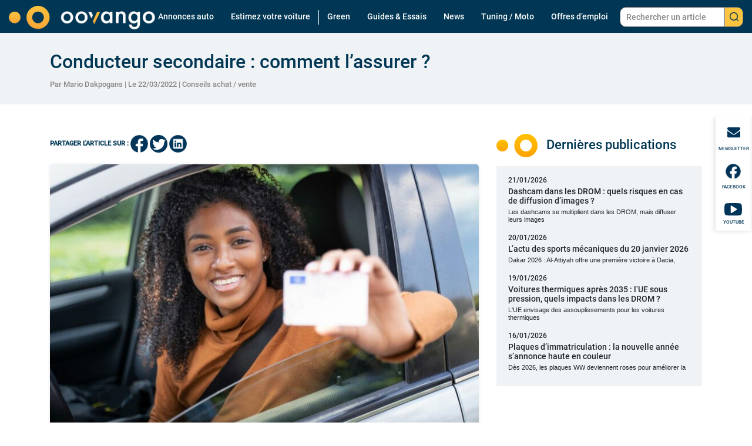

--- FILE ---
content_type: text/html; charset=UTF-8
request_url: https://www.oovango.com/conducteur-secondaire-comment-lassurer/
body_size: 22103
content:
<!doctype html>
<!--[if lte IE 10 &!(IEMobile)]><html lang="fr-FR" class="old-ie"> <![endif]-->
<!--[if gt IE 10 &!(IEMobile)]><!-->
<html lang="fr-FR">
<!--<![endif]-->

<head>
    <meta charset="UTF-8"/>

    <link rel="preload" href="https://www.oovango.com/wp-content/themes/Oovango/dist/index.css" as="style" />
    <link rel="preload" href="https://www.oovango.com/wp-content/themes/Oovango/images/logos/logo-oovango-white.png" as="image" />
    <link rel="preconnect" href="https://fonts.googleapis.com">
    <link rel="preconnect" href="https://fonts.gstatic.com" crossorigin>

    <meta name="viewport" content="width=device-width, initial-scale=1, shrink-to-fit=no">
    <meta name="apple-mobile-web-app-capable" content="yes"/>
    <meta name="apple-mobile-web-app-status-bar-style" content="black"/>
    <link rel="shortcut icon" href="https://www.oovango.com/wp-content/themes/Oovango/images/icons/favicon.png" type="image/x-icon"/>
    <link rel="apple-touch-icon" href="https://www.oovango.com/wp-content/themes/Oovango/images/icons/apple-touch-icon.png"/>
    <link rel="apple-touch-icon" sizes="57x57" href="https://www.oovango.com/wp-content/themes/Oovango/images/icons/apple-touch-icon-57x57.png"/>
    <link rel="apple-touch-icon" sizes="72x72" href="https://www.oovango.com/wp-content/themes/Oovango/images/icons/apple-touch-icon-72x72.png"/>
    <link rel="apple-touch-icon" sizes="76x76" href="https://www.oovango.com/wp-content/themes/Oovango/images/icons/apple-touch-icon-76x76.png"/>
    <link rel="apple-touch-icon" sizes="114x114" href="https://www.oovango.com/wp-content/themes/Oovango/images/icons/apple-touch-icon-114x114.png"/>
    <link rel="apple-touch-icon" sizes="120x120" href="https://www.oovango.com/wp-content/themes/Oovango/images/icons/apple-touch-icon-120x120.png"/>
    <link rel="apple-touch-icon" sizes="144x144" href="https://www.oovango.com/wp-content/themes/Oovango/images/icons/apple-touch-icon-144x144.png"/>
    <link rel="apple-touch-icon" sizes="152x152" href="https://www.oovango.com/wp-content/themes/Oovango/images/icons/apple-touch-icon-152x152.png"/>
    <link rel="apple-touch-icon" sizes="180x180" href="https://www.oovango.com/wp-content/themes/Oovango/images/icons/apple-touch-icon-180x180.png"/>
    <link rel="stylesheet" href="https://www.oovango.com/wp-content/themes/Oovango/dist/index.css">

    
    <meta name='robots' content='index, follow, max-image-preview:large, max-snippet:-1, max-video-preview:-1' />

	<!-- This site is optimized with the Yoast SEO plugin v26.7 - https://yoast.com/wordpress/plugins/seo/ -->
	<title>Conducteur secondaire : comment l&#039;assurer ? - Oovango</title>
	<meta name="description" content="Un proche conduira régulièrement votre voiture ? Découvrez dans cet article tout ce que vous devez savoir sur un deuxième conducteur à assurer." />
	<link rel="canonical" href="https://www.oovango.com/conducteur-secondaire-comment-lassurer/" />
	<meta property="og:locale" content="fr_FR" />
	<meta property="og:type" content="article" />
	<meta property="og:title" content="Conducteur secondaire : comment l&#039;assurer ? - Oovango" />
	<meta property="og:description" content="Un proche conduira régulièrement votre voiture ? Découvrez dans cet article tout ce que vous devez savoir sur un deuxième conducteur à assurer." />
	<meta property="og:url" content="https://www.oovango.com/conducteur-secondaire-comment-lassurer/" />
	<meta property="og:site_name" content="Oovango" />
	<meta property="article:publisher" content="https://www.facebook.com/oovango" />
	<meta property="article:published_time" content="2022-03-22T22:00:00+00:00" />
	<meta property="article:modified_time" content="2023-05-30T01:39:40+00:00" />
	<meta property="og:image" content="https://www.oovango.com/wp-content/uploads/2022/03/Assurance-conductgeur-secondaire.jpg" />
	<meta property="og:image:width" content="1491" />
	<meta property="og:image:height" content="996" />
	<meta property="og:image:type" content="image/jpeg" />
	<meta name="author" content="Mario Dakpogans" />
	<meta name="twitter:card" content="summary_large_image" />
	<meta name="twitter:creator" content="@oovango" />
	<meta name="twitter:site" content="@oovango" />
	<meta name="twitter:label1" content="Écrit par" />
	<meta name="twitter:data1" content="Mario Dakpogans" />
	<meta name="twitter:label2" content="Durée de lecture estimée" />
	<meta name="twitter:data2" content="6 minutes" />
	<script type="application/ld+json" class="yoast-schema-graph">{"@context":"https://schema.org","@graph":[{"@type":"NewsArticle","@id":"https://www.oovango.com/conducteur-secondaire-comment-lassurer/#article","isPartOf":{"@id":"https://www.oovango.com/conducteur-secondaire-comment-lassurer/"},"author":{"name":"Mario Dakpogans","@id":"https://www.oovango.com/#/schema/person/d6db4dc8b3eb219d445e24e27fd0568c"},"headline":"Conducteur secondaire : comment l&rsquo;assurer ?","datePublished":"2022-03-22T22:00:00+00:00","dateModified":"2023-05-30T01:39:40+00:00","mainEntityOfPage":{"@id":"https://www.oovango.com/conducteur-secondaire-comment-lassurer/"},"wordCount":1169,"commentCount":0,"publisher":{"@id":"https://www.oovango.com/#organization"},"image":{"@id":"https://www.oovango.com/conducteur-secondaire-comment-lassurer/#primaryimage"},"thumbnailUrl":"https://www.oovango.com/wp-content/uploads/2022/03/Assurance-conductgeur-secondaire.jpg","keywords":["A la Une","Conseil achat"],"articleSection":["Conseils achat / vente"],"inLanguage":"fr-FR","potentialAction":[{"@type":"CommentAction","name":"Comment","target":["https://www.oovango.com/conducteur-secondaire-comment-lassurer/#respond"]}]},{"@type":"WebPage","@id":"https://www.oovango.com/conducteur-secondaire-comment-lassurer/","url":"https://www.oovango.com/conducteur-secondaire-comment-lassurer/","name":"Conducteur secondaire : comment l'assurer ? - Oovango","isPartOf":{"@id":"https://www.oovango.com/#website"},"primaryImageOfPage":{"@id":"https://www.oovango.com/conducteur-secondaire-comment-lassurer/#primaryimage"},"image":{"@id":"https://www.oovango.com/conducteur-secondaire-comment-lassurer/#primaryimage"},"thumbnailUrl":"https://www.oovango.com/wp-content/uploads/2022/03/Assurance-conductgeur-secondaire.jpg","datePublished":"2022-03-22T22:00:00+00:00","dateModified":"2023-05-30T01:39:40+00:00","description":"Un proche conduira régulièrement votre voiture ? Découvrez dans cet article tout ce que vous devez savoir sur un deuxième conducteur à assurer.","breadcrumb":{"@id":"https://www.oovango.com/conducteur-secondaire-comment-lassurer/#breadcrumb"},"inLanguage":"fr-FR","potentialAction":[{"@type":"ReadAction","target":["https://www.oovango.com/conducteur-secondaire-comment-lassurer/"]}]},{"@type":"ImageObject","inLanguage":"fr-FR","@id":"https://www.oovango.com/conducteur-secondaire-comment-lassurer/#primaryimage","url":"https://www.oovango.com/wp-content/uploads/2022/03/Assurance-conductgeur-secondaire.jpg","contentUrl":"https://www.oovango.com/wp-content/uploads/2022/03/Assurance-conductgeur-secondaire.jpg","width":1491,"height":996},{"@type":"BreadcrumbList","@id":"https://www.oovango.com/conducteur-secondaire-comment-lassurer/#breadcrumb","itemListElement":[{"@type":"ListItem","position":1,"name":"Accueil","item":"https://www.oovango.com/"},{"@type":"ListItem","position":2,"name":"Conducteur secondaire : comment l&rsquo;assurer ?"}]},{"@type":"WebSite","@id":"https://www.oovango.com/#website","url":"https://www.oovango.com/","name":"Oovango","description":"Magazine et vente automobile","publisher":{"@id":"https://www.oovango.com/#organization"},"potentialAction":[{"@type":"SearchAction","target":{"@type":"EntryPoint","urlTemplate":"https://www.oovango.com/?s={search_term_string}"},"query-input":{"@type":"PropertyValueSpecification","valueRequired":true,"valueName":"search_term_string"}}],"inLanguage":"fr-FR"},{"@type":"Organization","@id":"https://www.oovango.com/#organization","name":"Oovango","url":"https://www.oovango.com/","logo":{"@type":"ImageObject","inLanguage":"fr-FR","@id":"https://www.oovango.com/#/schema/logo/image/","url":"https://www.oovango.com/wp-content/uploads/2024/09/logo-oovango.png","contentUrl":"https://www.oovango.com/wp-content/uploads/2024/09/logo-oovango.png","width":696,"height":249,"caption":"Oovango"},"image":{"@id":"https://www.oovango.com/#/schema/logo/image/"},"sameAs":["https://www.facebook.com/oovango","https://x.com/oovango"]},{"@type":"Person","@id":"https://www.oovango.com/#/schema/person/d6db4dc8b3eb219d445e24e27fd0568c","name":"Mario Dakpogans","image":{"@type":"ImageObject","inLanguage":"fr-FR","@id":"https://www.oovango.com/#/schema/person/image/","url":"https://secure.gravatar.com/avatar/cebf445eae9060f0c8d1c1d9e8f0a1ff9ddb9432bf73d8b099b133e3e68e15bc?s=96&d=mm&r=g","contentUrl":"https://secure.gravatar.com/avatar/cebf445eae9060f0c8d1c1d9e8f0a1ff9ddb9432bf73d8b099b133e3e68e15bc?s=96&d=mm&r=g","caption":"Mario Dakpogans"},"sameAs":["http://www.oovango.com/"],"url":"https://www.oovango.com/author/dakpogans/"}]}</script>
	<!-- / Yoast SEO plugin. -->


<link rel="alternate" type="application/rss+xml" title="Oovango &raquo; Conducteur secondaire : comment l&rsquo;assurer ? Flux des commentaires" href="https://www.oovango.com/conducteur-secondaire-comment-lassurer/feed/" />
<link rel="alternate" title="oEmbed (JSON)" type="application/json+oembed" href="https://www.oovango.com/wp-json/oembed/1.0/embed?url=https%3A%2F%2Fwww.oovango.com%2Fconducteur-secondaire-comment-lassurer%2F" />
<link rel="alternate" title="oEmbed (XML)" type="text/xml+oembed" href="https://www.oovango.com/wp-json/oembed/1.0/embed?url=https%3A%2F%2Fwww.oovango.com%2Fconducteur-secondaire-comment-lassurer%2F&#038;format=xml" />
<!-- www.oovango.com is managing ads with Advanced Ads 2.0.16 – https://wpadvancedads.com/ --><script id="oovan-ready">
			window.advanced_ads_ready=function(e,a){a=a||"complete";var d=function(e){return"interactive"===a?"loading"!==e:"complete"===e};d(document.readyState)?e():document.addEventListener("readystatechange",(function(a){d(a.target.readyState)&&e()}),{once:"interactive"===a})},window.advanced_ads_ready_queue=window.advanced_ads_ready_queue||[];		</script>
		<style id='wp-img-auto-sizes-contain-inline-css' type='text/css'>
img:is([sizes=auto i],[sizes^="auto," i]){contain-intrinsic-size:3000px 1500px}
/*# sourceURL=wp-img-auto-sizes-contain-inline-css */
</style>
<style id='wp-emoji-styles-inline-css' type='text/css'>

	img.wp-smiley, img.emoji {
		display: inline !important;
		border: none !important;
		box-shadow: none !important;
		height: 1em !important;
		width: 1em !important;
		margin: 0 0.07em !important;
		vertical-align: -0.1em !important;
		background: none !important;
		padding: 0 !important;
	}
/*# sourceURL=wp-emoji-styles-inline-css */
</style>
<style id='wp-block-library-inline-css' type='text/css'>
:root{--wp-block-synced-color:#7a00df;--wp-block-synced-color--rgb:122,0,223;--wp-bound-block-color:var(--wp-block-synced-color);--wp-editor-canvas-background:#ddd;--wp-admin-theme-color:#007cba;--wp-admin-theme-color--rgb:0,124,186;--wp-admin-theme-color-darker-10:#006ba1;--wp-admin-theme-color-darker-10--rgb:0,107,160.5;--wp-admin-theme-color-darker-20:#005a87;--wp-admin-theme-color-darker-20--rgb:0,90,135;--wp-admin-border-width-focus:2px}@media (min-resolution:192dpi){:root{--wp-admin-border-width-focus:1.5px}}.wp-element-button{cursor:pointer}:root .has-very-light-gray-background-color{background-color:#eee}:root .has-very-dark-gray-background-color{background-color:#313131}:root .has-very-light-gray-color{color:#eee}:root .has-very-dark-gray-color{color:#313131}:root .has-vivid-green-cyan-to-vivid-cyan-blue-gradient-background{background:linear-gradient(135deg,#00d084,#0693e3)}:root .has-purple-crush-gradient-background{background:linear-gradient(135deg,#34e2e4,#4721fb 50%,#ab1dfe)}:root .has-hazy-dawn-gradient-background{background:linear-gradient(135deg,#faaca8,#dad0ec)}:root .has-subdued-olive-gradient-background{background:linear-gradient(135deg,#fafae1,#67a671)}:root .has-atomic-cream-gradient-background{background:linear-gradient(135deg,#fdd79a,#004a59)}:root .has-nightshade-gradient-background{background:linear-gradient(135deg,#330968,#31cdcf)}:root .has-midnight-gradient-background{background:linear-gradient(135deg,#020381,#2874fc)}:root{--wp--preset--font-size--normal:16px;--wp--preset--font-size--huge:42px}.has-regular-font-size{font-size:1em}.has-larger-font-size{font-size:2.625em}.has-normal-font-size{font-size:var(--wp--preset--font-size--normal)}.has-huge-font-size{font-size:var(--wp--preset--font-size--huge)}.has-text-align-center{text-align:center}.has-text-align-left{text-align:left}.has-text-align-right{text-align:right}.has-fit-text{white-space:nowrap!important}#end-resizable-editor-section{display:none}.aligncenter{clear:both}.items-justified-left{justify-content:flex-start}.items-justified-center{justify-content:center}.items-justified-right{justify-content:flex-end}.items-justified-space-between{justify-content:space-between}.screen-reader-text{border:0;clip-path:inset(50%);height:1px;margin:-1px;overflow:hidden;padding:0;position:absolute;width:1px;word-wrap:normal!important}.screen-reader-text:focus{background-color:#ddd;clip-path:none;color:#444;display:block;font-size:1em;height:auto;left:5px;line-height:normal;padding:15px 23px 14px;text-decoration:none;top:5px;width:auto;z-index:100000}html :where(.has-border-color){border-style:solid}html :where([style*=border-top-color]){border-top-style:solid}html :where([style*=border-right-color]){border-right-style:solid}html :where([style*=border-bottom-color]){border-bottom-style:solid}html :where([style*=border-left-color]){border-left-style:solid}html :where([style*=border-width]){border-style:solid}html :where([style*=border-top-width]){border-top-style:solid}html :where([style*=border-right-width]){border-right-style:solid}html :where([style*=border-bottom-width]){border-bottom-style:solid}html :where([style*=border-left-width]){border-left-style:solid}html :where(img[class*=wp-image-]){height:auto;max-width:100%}:where(figure){margin:0 0 1em}html :where(.is-position-sticky){--wp-admin--admin-bar--position-offset:var(--wp-admin--admin-bar--height,0px)}@media screen and (max-width:600px){html :where(.is-position-sticky){--wp-admin--admin-bar--position-offset:0px}}

/*# sourceURL=wp-block-library-inline-css */
</style><style id='wp-block-heading-inline-css' type='text/css'>
h1:where(.wp-block-heading).has-background,h2:where(.wp-block-heading).has-background,h3:where(.wp-block-heading).has-background,h4:where(.wp-block-heading).has-background,h5:where(.wp-block-heading).has-background,h6:where(.wp-block-heading).has-background{padding:1.25em 2.375em}h1.has-text-align-left[style*=writing-mode]:where([style*=vertical-lr]),h1.has-text-align-right[style*=writing-mode]:where([style*=vertical-rl]),h2.has-text-align-left[style*=writing-mode]:where([style*=vertical-lr]),h2.has-text-align-right[style*=writing-mode]:where([style*=vertical-rl]),h3.has-text-align-left[style*=writing-mode]:where([style*=vertical-lr]),h3.has-text-align-right[style*=writing-mode]:where([style*=vertical-rl]),h4.has-text-align-left[style*=writing-mode]:where([style*=vertical-lr]),h4.has-text-align-right[style*=writing-mode]:where([style*=vertical-rl]),h5.has-text-align-left[style*=writing-mode]:where([style*=vertical-lr]),h5.has-text-align-right[style*=writing-mode]:where([style*=vertical-rl]),h6.has-text-align-left[style*=writing-mode]:where([style*=vertical-lr]),h6.has-text-align-right[style*=writing-mode]:where([style*=vertical-rl]){rotate:180deg}
/*# sourceURL=https://www.oovango.com/wp-includes/blocks/heading/style.min.css */
</style>
<style id='wp-block-paragraph-inline-css' type='text/css'>
.is-small-text{font-size:.875em}.is-regular-text{font-size:1em}.is-large-text{font-size:2.25em}.is-larger-text{font-size:3em}.has-drop-cap:not(:focus):first-letter{float:left;font-size:8.4em;font-style:normal;font-weight:100;line-height:.68;margin:.05em .1em 0 0;text-transform:uppercase}body.rtl .has-drop-cap:not(:focus):first-letter{float:none;margin-left:.1em}p.has-drop-cap.has-background{overflow:hidden}:root :where(p.has-background){padding:1.25em 2.375em}:where(p.has-text-color:not(.has-link-color)) a{color:inherit}p.has-text-align-left[style*="writing-mode:vertical-lr"],p.has-text-align-right[style*="writing-mode:vertical-rl"]{rotate:180deg}
/*# sourceURL=https://www.oovango.com/wp-includes/blocks/paragraph/style.min.css */
</style>
<style id='global-styles-inline-css' type='text/css'>
:root{--wp--preset--aspect-ratio--square: 1;--wp--preset--aspect-ratio--4-3: 4/3;--wp--preset--aspect-ratio--3-4: 3/4;--wp--preset--aspect-ratio--3-2: 3/2;--wp--preset--aspect-ratio--2-3: 2/3;--wp--preset--aspect-ratio--16-9: 16/9;--wp--preset--aspect-ratio--9-16: 9/16;--wp--preset--color--black: #000000;--wp--preset--color--cyan-bluish-gray: #abb8c3;--wp--preset--color--white: #ffffff;--wp--preset--color--pale-pink: #f78da7;--wp--preset--color--vivid-red: #cf2e2e;--wp--preset--color--luminous-vivid-orange: #ff6900;--wp--preset--color--luminous-vivid-amber: #fcb900;--wp--preset--color--light-green-cyan: #7bdcb5;--wp--preset--color--vivid-green-cyan: #00d084;--wp--preset--color--pale-cyan-blue: #8ed1fc;--wp--preset--color--vivid-cyan-blue: #0693e3;--wp--preset--color--vivid-purple: #9b51e0;--wp--preset--gradient--vivid-cyan-blue-to-vivid-purple: linear-gradient(135deg,rgb(6,147,227) 0%,rgb(155,81,224) 100%);--wp--preset--gradient--light-green-cyan-to-vivid-green-cyan: linear-gradient(135deg,rgb(122,220,180) 0%,rgb(0,208,130) 100%);--wp--preset--gradient--luminous-vivid-amber-to-luminous-vivid-orange: linear-gradient(135deg,rgb(252,185,0) 0%,rgb(255,105,0) 100%);--wp--preset--gradient--luminous-vivid-orange-to-vivid-red: linear-gradient(135deg,rgb(255,105,0) 0%,rgb(207,46,46) 100%);--wp--preset--gradient--very-light-gray-to-cyan-bluish-gray: linear-gradient(135deg,rgb(238,238,238) 0%,rgb(169,184,195) 100%);--wp--preset--gradient--cool-to-warm-spectrum: linear-gradient(135deg,rgb(74,234,220) 0%,rgb(151,120,209) 20%,rgb(207,42,186) 40%,rgb(238,44,130) 60%,rgb(251,105,98) 80%,rgb(254,248,76) 100%);--wp--preset--gradient--blush-light-purple: linear-gradient(135deg,rgb(255,206,236) 0%,rgb(152,150,240) 100%);--wp--preset--gradient--blush-bordeaux: linear-gradient(135deg,rgb(254,205,165) 0%,rgb(254,45,45) 50%,rgb(107,0,62) 100%);--wp--preset--gradient--luminous-dusk: linear-gradient(135deg,rgb(255,203,112) 0%,rgb(199,81,192) 50%,rgb(65,88,208) 100%);--wp--preset--gradient--pale-ocean: linear-gradient(135deg,rgb(255,245,203) 0%,rgb(182,227,212) 50%,rgb(51,167,181) 100%);--wp--preset--gradient--electric-grass: linear-gradient(135deg,rgb(202,248,128) 0%,rgb(113,206,126) 100%);--wp--preset--gradient--midnight: linear-gradient(135deg,rgb(2,3,129) 0%,rgb(40,116,252) 100%);--wp--preset--font-size--small: 13px;--wp--preset--font-size--medium: 20px;--wp--preset--font-size--large: 36px;--wp--preset--font-size--x-large: 42px;--wp--preset--spacing--20: 0.44rem;--wp--preset--spacing--30: 0.67rem;--wp--preset--spacing--40: 1rem;--wp--preset--spacing--50: 1.5rem;--wp--preset--spacing--60: 2.25rem;--wp--preset--spacing--70: 3.38rem;--wp--preset--spacing--80: 5.06rem;--wp--preset--shadow--natural: 6px 6px 9px rgba(0, 0, 0, 0.2);--wp--preset--shadow--deep: 12px 12px 50px rgba(0, 0, 0, 0.4);--wp--preset--shadow--sharp: 6px 6px 0px rgba(0, 0, 0, 0.2);--wp--preset--shadow--outlined: 6px 6px 0px -3px rgb(255, 255, 255), 6px 6px rgb(0, 0, 0);--wp--preset--shadow--crisp: 6px 6px 0px rgb(0, 0, 0);}:where(.is-layout-flex){gap: 0.5em;}:where(.is-layout-grid){gap: 0.5em;}body .is-layout-flex{display: flex;}.is-layout-flex{flex-wrap: wrap;align-items: center;}.is-layout-flex > :is(*, div){margin: 0;}body .is-layout-grid{display: grid;}.is-layout-grid > :is(*, div){margin: 0;}:where(.wp-block-columns.is-layout-flex){gap: 2em;}:where(.wp-block-columns.is-layout-grid){gap: 2em;}:where(.wp-block-post-template.is-layout-flex){gap: 1.25em;}:where(.wp-block-post-template.is-layout-grid){gap: 1.25em;}.has-black-color{color: var(--wp--preset--color--black) !important;}.has-cyan-bluish-gray-color{color: var(--wp--preset--color--cyan-bluish-gray) !important;}.has-white-color{color: var(--wp--preset--color--white) !important;}.has-pale-pink-color{color: var(--wp--preset--color--pale-pink) !important;}.has-vivid-red-color{color: var(--wp--preset--color--vivid-red) !important;}.has-luminous-vivid-orange-color{color: var(--wp--preset--color--luminous-vivid-orange) !important;}.has-luminous-vivid-amber-color{color: var(--wp--preset--color--luminous-vivid-amber) !important;}.has-light-green-cyan-color{color: var(--wp--preset--color--light-green-cyan) !important;}.has-vivid-green-cyan-color{color: var(--wp--preset--color--vivid-green-cyan) !important;}.has-pale-cyan-blue-color{color: var(--wp--preset--color--pale-cyan-blue) !important;}.has-vivid-cyan-blue-color{color: var(--wp--preset--color--vivid-cyan-blue) !important;}.has-vivid-purple-color{color: var(--wp--preset--color--vivid-purple) !important;}.has-black-background-color{background-color: var(--wp--preset--color--black) !important;}.has-cyan-bluish-gray-background-color{background-color: var(--wp--preset--color--cyan-bluish-gray) !important;}.has-white-background-color{background-color: var(--wp--preset--color--white) !important;}.has-pale-pink-background-color{background-color: var(--wp--preset--color--pale-pink) !important;}.has-vivid-red-background-color{background-color: var(--wp--preset--color--vivid-red) !important;}.has-luminous-vivid-orange-background-color{background-color: var(--wp--preset--color--luminous-vivid-orange) !important;}.has-luminous-vivid-amber-background-color{background-color: var(--wp--preset--color--luminous-vivid-amber) !important;}.has-light-green-cyan-background-color{background-color: var(--wp--preset--color--light-green-cyan) !important;}.has-vivid-green-cyan-background-color{background-color: var(--wp--preset--color--vivid-green-cyan) !important;}.has-pale-cyan-blue-background-color{background-color: var(--wp--preset--color--pale-cyan-blue) !important;}.has-vivid-cyan-blue-background-color{background-color: var(--wp--preset--color--vivid-cyan-blue) !important;}.has-vivid-purple-background-color{background-color: var(--wp--preset--color--vivid-purple) !important;}.has-black-border-color{border-color: var(--wp--preset--color--black) !important;}.has-cyan-bluish-gray-border-color{border-color: var(--wp--preset--color--cyan-bluish-gray) !important;}.has-white-border-color{border-color: var(--wp--preset--color--white) !important;}.has-pale-pink-border-color{border-color: var(--wp--preset--color--pale-pink) !important;}.has-vivid-red-border-color{border-color: var(--wp--preset--color--vivid-red) !important;}.has-luminous-vivid-orange-border-color{border-color: var(--wp--preset--color--luminous-vivid-orange) !important;}.has-luminous-vivid-amber-border-color{border-color: var(--wp--preset--color--luminous-vivid-amber) !important;}.has-light-green-cyan-border-color{border-color: var(--wp--preset--color--light-green-cyan) !important;}.has-vivid-green-cyan-border-color{border-color: var(--wp--preset--color--vivid-green-cyan) !important;}.has-pale-cyan-blue-border-color{border-color: var(--wp--preset--color--pale-cyan-blue) !important;}.has-vivid-cyan-blue-border-color{border-color: var(--wp--preset--color--vivid-cyan-blue) !important;}.has-vivid-purple-border-color{border-color: var(--wp--preset--color--vivid-purple) !important;}.has-vivid-cyan-blue-to-vivid-purple-gradient-background{background: var(--wp--preset--gradient--vivid-cyan-blue-to-vivid-purple) !important;}.has-light-green-cyan-to-vivid-green-cyan-gradient-background{background: var(--wp--preset--gradient--light-green-cyan-to-vivid-green-cyan) !important;}.has-luminous-vivid-amber-to-luminous-vivid-orange-gradient-background{background: var(--wp--preset--gradient--luminous-vivid-amber-to-luminous-vivid-orange) !important;}.has-luminous-vivid-orange-to-vivid-red-gradient-background{background: var(--wp--preset--gradient--luminous-vivid-orange-to-vivid-red) !important;}.has-very-light-gray-to-cyan-bluish-gray-gradient-background{background: var(--wp--preset--gradient--very-light-gray-to-cyan-bluish-gray) !important;}.has-cool-to-warm-spectrum-gradient-background{background: var(--wp--preset--gradient--cool-to-warm-spectrum) !important;}.has-blush-light-purple-gradient-background{background: var(--wp--preset--gradient--blush-light-purple) !important;}.has-blush-bordeaux-gradient-background{background: var(--wp--preset--gradient--blush-bordeaux) !important;}.has-luminous-dusk-gradient-background{background: var(--wp--preset--gradient--luminous-dusk) !important;}.has-pale-ocean-gradient-background{background: var(--wp--preset--gradient--pale-ocean) !important;}.has-electric-grass-gradient-background{background: var(--wp--preset--gradient--electric-grass) !important;}.has-midnight-gradient-background{background: var(--wp--preset--gradient--midnight) !important;}.has-small-font-size{font-size: var(--wp--preset--font-size--small) !important;}.has-medium-font-size{font-size: var(--wp--preset--font-size--medium) !important;}.has-large-font-size{font-size: var(--wp--preset--font-size--large) !important;}.has-x-large-font-size{font-size: var(--wp--preset--font-size--x-large) !important;}
/*# sourceURL=global-styles-inline-css */
</style>

<style id='classic-theme-styles-inline-css' type='text/css'>
/*! This file is auto-generated */
.wp-block-button__link{color:#fff;background-color:#32373c;border-radius:9999px;box-shadow:none;text-decoration:none;padding:calc(.667em + 2px) calc(1.333em + 2px);font-size:1.125em}.wp-block-file__button{background:#32373c;color:#fff;text-decoration:none}
/*# sourceURL=/wp-includes/css/classic-themes.min.css */
</style>
<link rel='stylesheet' id='wp-components-css' href='https://www.oovango.com/wp-includes/css/dist/components/style.min.css?ver=6.9' type='text/css' media='all' />
<link rel='stylesheet' id='wp-preferences-css' href='https://www.oovango.com/wp-includes/css/dist/preferences/style.min.css?ver=6.9' type='text/css' media='all' />
<link rel='stylesheet' id='wp-block-editor-css' href='https://www.oovango.com/wp-includes/css/dist/block-editor/style.min.css?ver=6.9' type='text/css' media='all' />
<link rel='stylesheet' id='wp-reusable-blocks-css' href='https://www.oovango.com/wp-includes/css/dist/reusable-blocks/style.min.css?ver=6.9' type='text/css' media='all' />
<link rel='stylesheet' id='wp-patterns-css' href='https://www.oovango.com/wp-includes/css/dist/patterns/style.min.css?ver=6.9' type='text/css' media='all' />
<link rel='stylesheet' id='wp-editor-css' href='https://www.oovango.com/wp-includes/css/dist/editor/style.min.css?ver=6.9' type='text/css' media='all' />
<link rel='stylesheet' id='block-robo-gallery-style-css-css' href='https://www.oovango.com/wp-content/plugins/robo-gallery/includes/extensions/block/dist/blocks.style.build.css?ver=5.1.2' type='text/css' media='all' />
<link rel='stylesheet' id='contact-form-7-css' href='https://www.oovango.com/wp-content/plugins/contact-form-7/includes/css/styles.css?ver=6.1.4' type='text/css' media='all' />
<link rel='stylesheet' id='sjb-fontawesome-css' href='https://www.oovango.com/wp-content/plugins/simple-job-board/includes/css/font-awesome.min.css?ver=5.15.4' type='text/css' media='all' />
<link rel='stylesheet' id='ez-toc-css' href='https://www.oovango.com/wp-content/plugins/easy-table-of-contents/assets/css/screen.min.css?ver=2.0.80' type='text/css' media='all' />
<style id='ez-toc-inline-css' type='text/css'>
div#ez-toc-container .ez-toc-title {font-size: 16pt;}div#ez-toc-container .ez-toc-title {font-weight: 700;}div#ez-toc-container ul li , div#ez-toc-container ul li a {font-size: 14pt;}div#ez-toc-container ul li , div#ez-toc-container ul li a {font-weight: 400;}div#ez-toc-container nav ul ul li {font-size: 14pt;}div#ez-toc-container {background: #fff;border: 1px solid #ffffff;width: 100%;}div#ez-toc-container p.ez-toc-title , #ez-toc-container .ez_toc_custom_title_icon , #ez-toc-container .ez_toc_custom_toc_icon {color: #164f78;}div#ez-toc-container ul.ez-toc-list a {color: #0fa6e6;}div#ez-toc-container ul.ez-toc-list a:hover {color: #2a6496;}div#ez-toc-container ul.ez-toc-list a:visited {color: #428bca;}.ez-toc-counter nav ul li a::before {color: ;}.ez-toc-box-title {font-weight: bold; margin-bottom: 10px; text-align: center; text-transform: uppercase; letter-spacing: 1px; color: #666; padding-bottom: 5px;position:absolute;top:-4%;left:5%;background-color: inherit;transition: top 0.3s ease;}.ez-toc-box-title.toc-closed {top:-25%;}
.ez-toc-container-direction {direction: ltr;}.ez-toc-counter ul{counter-reset: item ;}.ez-toc-counter nav ul li a::before {content: counters(item, '.', decimal) '. ';display: inline-block;counter-increment: item;flex-grow: 0;flex-shrink: 0;margin-right: .2em; float: left; min-width: 22px;width: auto;}.ez-toc-widget-direction {direction: ltr;}.ez-toc-widget-container ul{counter-reset: item ;}.ez-toc-widget-container nav ul li a::before {content: counters(item, '.', decimal) '. ';display: inline-block;counter-increment: item;flex-grow: 0;flex-shrink: 0;margin-right: .2em; float: left; min-width: 22px;width: auto;}
/*# sourceURL=ez-toc-inline-css */
</style>
<script type="text/javascript" src="https://www.oovango.com/wp-includes/js/jquery/jquery.min.js?ver=3.7.1" id="jquery-core-js"></script>
<script type="text/javascript" src="https://www.oovango.com/wp-includes/js/jquery/jquery-migrate.min.js?ver=3.4.1" id="jquery-migrate-js"></script>
<link rel="https://api.w.org/" href="https://www.oovango.com/wp-json/" /><link rel="alternate" title="JSON" type="application/json" href="https://www.oovango.com/wp-json/wp/v2/posts/25175" /><link rel="EditURI" type="application/rsd+xml" title="RSD" href="https://www.oovango.com/xmlrpc.php?rsd" />
<meta name="generator" content="WordPress 6.9" />
<link rel='shortlink' href='https://www.oovango.com/?p=25175' />
            
            
<!-- StarBox - the Author Box for Humans 3.5.4, visit: https://wordpress.org/plugins/starbox/ -->
<!-- /StarBox - the Author Box for Humans -->

<link rel='stylesheet' id='99d707def8-css' href='https://www.oovango.com/wp-content/plugins/starbox/themes/business/css/frontend.min.css?ver=3.5.4' type='text/css' media='all' />
<script type="text/javascript" src="https://www.oovango.com/wp-content/plugins/starbox/themes/business/js/frontend.min.js?ver=3.5.4" id="c36847039c-js"></script>
<link rel='stylesheet' id='247eb8da5b-css' href='https://www.oovango.com/wp-content/plugins/starbox/themes/admin/css/hidedefault.min.css?ver=3.5.4' type='text/css' media='all' />
<script type="application/ld+json" class="ez-toc-schema-markup-output">{"@context":"https:\/\/schema.org","@graph":[{"@context":"https:\/\/schema.org","@type":"SiteNavigationElement","@id":"#ez-toc","name":"Qu\u2019est-ce qu\u2019un conducteur secondaire et comment l\u2019assurer ?","url":"https:\/\/www.oovango.com\/conducteur-secondaire-comment-lassurer\/#quest-ce-quun-conducteur-secondaire-et-comment-lassurer"},{"@context":"https:\/\/schema.org","@type":"SiteNavigationElement","@id":"#ez-toc","name":"Pourquoi ajouter un conducteur secondaire \u00e0 son assurance ?","url":"https:\/\/www.oovango.com\/conducteur-secondaire-comment-lassurer\/#pourquoi-ajouter-un-conducteur-secondaire-a-son-assurance"},{"@context":"https:\/\/schema.org","@type":"SiteNavigationElement","@id":"#ez-toc","name":"Quels sont les avantages et les inconv\u00e9nients ?","url":"https:\/\/www.oovango.com\/conducteur-secondaire-comment-lassurer\/#quels-sont-les-avantages-et-les-inconvenients"}]}</script>
		<script>
		(function(h,o,t,j,a,r){
			h.hj=h.hj||function(){(h.hj.q=h.hj.q||[]).push(arguments)};
			h._hjSettings={hjid:2496402,hjsv:5};
			a=o.getElementsByTagName('head')[0];
			r=o.createElement('script');r.async=1;
			r.src=t+h._hjSettings.hjid+j+h._hjSettings.hjsv;
			a.appendChild(r);
		})(window,document,'//static.hotjar.com/c/hotjar-','.js?sv=');
		</script>
		<script  async src="https://pagead2.googlesyndication.com/pagead/js/adsbygoogle.js?client=ca-pub-1845199453375417" crossorigin="anonymous"></script>
    <script>
        window.dataLayer = window.dataLayer || [];
    </script>
    <!-- Google Tag Manager -->
    <script>(function(w,d,s,l,i){w[l]=w[l]||[];w[l].push({'gtm.start':
                new Date().getTime(),event:'gtm.js'});var f=d.getElementsByTagName(s)[0],
            j=d.createElement(s),dl=l!='dataLayer'?'&l='+l:'';j.async=true;j.src=
            'https://server.oovango.com/apy6ufy2u159bb6.js?aw='+i.replace(/^GTM-/, '')+dl;f.parentNode.insertBefore(j,f);
        })(window,document,'script','dataLayer','GTM-PHKFXVX');</script>
    <!-- End Google Tag Manager -->

    <!-- Gtag and Google Consent Mode https://developers.axeptio.eu/cookies/gtag-and-google-consent-mode -->
    <script>
        window.adsbygoogle = window.adsbygoogle || [];
        window.dataLayer = window.dataLayer || [];
        function gtag() {
            window.dataLayer.push(arguments);
        }
        window._axcb = window._axcb || [];
        window.adsbygoogle.pauseAdRequests = 1;

        gtag("js", new Date());

        gtag("consent", "default", {
            ad_storage: "denied",
            analytics_storage: "denied",
            ad_user_data : "denied",
            ad_personalization : "denied",
        });

        window._axcb.push(function(axeptio) {
            axeptio.on("cookies:complete", function(choices) {

                var gaVendorName = 'google_analytics';
                var adsVendorName = 'Google_Ads';

                var consentSettings = {
                    ad_storage: "denied",
                    analytics_storage: "denied",
                    ad_user_data : "denied",
                    ad_personalization : "denied",
                };

                if (choices[gaVendorName]) {
                    consentSettings.ad_user_data = "granted";
                    consentSettings.ad_personalization = "granted";
                    consentSettings.analytics_storage = "granted";
                    gtag("send", "pageview");
                }

                if (choices[adsVendorName]) {
                    consentSettings.ad_storage = "granted";
                } else {
                    gtag("set", "url_passthrough", true);
                    window.adsbygoogle.requestNonPersonalizedAds = 1;
                }
                gtag("consent", "update", consentSettings);
                window.adsbygoogle.pauseAdRequests = 0;
            });
        });
    </script>

    <!-- Matomo -->
    <script>
        var _paq = window._paq = window._paq || [];
        /* tracker methods like "setCustomDimension" should be called before "trackPageView" */
        _paq.push(['trackPageView']);
        _paq.push(['enableLinkTracking']);
        (function() {
            var u="https://stats.pixellweb.com/";
            _paq.push(['setTrackerUrl', u+'matomo.php']);
            _paq.push(['setSiteId', '2']);
            var d=document, g=d.createElement('script'), s=d.getElementsByTagName('script')[0];
            g.async=true; g.src=u+'matomo.js'; s.parentNode.insertBefore(g,s);
        })();
    </script>
    <!-- End Matomo Code -->

    <meta name="facebook-domain-verification" content="aspi0zzgsnwhnrats78kvpn3dpnvuv" />
    
    <script>
        window.axeptioSettings = {
            clientId: "64c02d25a6bdcd13983b8f27",
            cookiesVersion: "oovango magazine",
        };

        (function(d, s) {
            var t = d.getElementsByTagName(s)[0], e = d.createElement(s);
            e.async = true; e.src = "//static.axept.io/sdk.js";
            t.parentNode.insertBefore(e, t);
        })(document, "script");



        void 0 === window._axcb && (window._axcb = []);
        window._axcb.push(function (axeptio) {
            axeptio.on("cookies:complete", function (choices) {
                if (choices.facebook_pixel) {
                    loadFacebookPixelTag();
                }
            });
        });

    </script>
</head>

<body class="is-not-home" data-lang="fr">

<div id="ie-fallback">
    <a href="http://windows.microsoft.com/fr-fr/internet-explorer/download-ie" title="Mettre à jour Internet Explorer" id="ie-box"></a>
</div><!-- /#ie-fallback -->

<div class="ie-wp">
    <header id="header" class="d-print-none">
                <div id="header-bottom">
            <a href="https://www.oovango.com" class="logo">
                <img src="https://www.oovango.com/wp-content/themes/Oovango/images/logos/logo-oovango-white.png" class="img-fluid" alt="Oovango logo" width="250" height="41"/>
            </a>
            <button id="search-trigger">
                <span class="material-icons">search</span>
                <span class="material-icons">close</span>
            </button>
            <button id="nav-mobile-trigger" type="button" aria-expanded="false" aria-controls="nav-main">
                <span class="btn-mobile-hamburger"><span></span> <span></span> <span></span><span></span></span><!-- /#btn-hamburger -->
            </button><!-- /#nav-mobile-trigger -->
            <ul id="nav-main">
                                    <li class="item" data-navsub>
                        <a href="/" class="link ">Annonces auto</a>
                                                    <ul class="nav-sub">
                                                                    <li class="item-sub">
                                        <a href="https://www.oovango.com/annonces-voitures-guadeloupe/" class="link-sub">Guadeloupe</a>
                                    </li><!-- /.item-sub -->
                                                                    <li class="item-sub">
                                        <a href="https://www.oovango.com/guyane/voiture" class="link-sub">Guyane</a>
                                    </li><!-- /.item-sub -->
                                                                    <li class="item-sub">
                                        <a href="https://www.oovango.com/martinique/voiture" class="link-sub">Martinique</a>
                                    </li><!-- /.item-sub -->
                                                            </ul>
                                            </li>
                                    <li class="item" >
                        <a href="https://www.oovango.com/estimation-voiture/" class="link ">Estimez votre voiture</a>
                                            </li>
                                    <li class="item" >
                        <a href="https://www.oovango.com/category/green/" class="link ">Green</a>
                                            </li>
                                    <li class="item" data-navsub>
                        <a href="https://www.oovango.com/category/guides/" class="link ">Guides &amp; Essais</a>
                                                    <ul class="nav-sub">
                                                                    <li class="item-sub">
                                        <a href="https://www.oovango.com/category/guides/conseils-achat-vente/" class="link-sub">Conseils</a>
                                    </li><!-- /.item-sub -->
                                                                    <li class="item-sub">
                                        <a href="https://www.oovango.com/category/guides/tutos/" class="link-sub">Tutos</a>
                                    </li><!-- /.item-sub -->
                                                                    <li class="item-sub">
                                        <a href="https://www.oovango.com/category/guides/essais/" class="link-sub">Essais Auto</a>
                                    </li><!-- /.item-sub -->
                                                                    <li class="item-sub">
                                        <a href="https://www.oovango.com/category/guides/essais-motos/" class="link-sub">Essais Motos</a>
                                    </li><!-- /.item-sub -->
                                                            </ul>
                                            </li>
                                    <li class="item" data-navsub>
                        <a href="https://www.oovango.com/category/news/" class="link ">News</a>
                                                    <ul class="nav-sub">
                                                                    <li class="item-sub">
                                        <a href="https://www.oovango.com/category/news/actu/" class="link-sub">Actu</a>
                                    </li><!-- /.item-sub -->
                                                                    <li class="item-sub">
                                        <a href="https://www.oovango.com/category/news/economie-news/" class="link-sub">Economie</a>
                                    </li><!-- /.item-sub -->
                                                                    <li class="item-sub">
                                        <a href="https://www.oovango.com/category/news/actu/sport-auto-moto/" class="link-sub">Sports mécaniques</a>
                                    </li><!-- /.item-sub -->
                                                            </ul>
                                            </li>
                                    <li class="item" data-navsub>
                        <a href="https://www.oovango.com/category/tuning-moto/" class="link ">Tuning / Moto</a>
                                                    <ul class="nav-sub">
                                                                    <li class="item-sub">
                                        <a href="https://www.oovango.com/category/passion-auto-moto/tuning/" class="link-sub">Tuning</a>
                                    </li><!-- /.item-sub -->
                                                                    <li class="item-sub">
                                        <a href="https://www.oovango.com/category/passion-auto-moto/moto/" class="link-sub">Moto</a>
                                    </li><!-- /.item-sub -->
                                                            </ul>
                                            </li>
                                <li class="item">
                    <a href="https://www.oovango.com/offres-emplois-dom/" class="link ">Offres d’emploi</a>
                </li>
            </ul>
            <form action="https://www.oovango.com/" class="search-wp">
                <input type="text" name="s" placeholder="Rechercher un article"/>
                <button type="submit">
                    <span class="sprite search-bl-b"></span>
                </button>
            </form>

        </div>
    </header><!-- /#header -->

    <ul id="sticky-menu">
        <!--<li class="item">
            <a href="<?/*= get_category_link(19); */?>" class="link">
                <div class="btn">
                    <span class="sprite sticky-podcast"></span>
                    <span class="txt">Podcasts</span>
                </div>
                <div class="hover">
                    <div>
                        <span class="sprite sticky-podcast"></span>
                    </div>
                    <span>Podcasts</span>
                </div>
            </a>
        </li>-->
        <li class="item">
            <a href="https://www.oovango.com/newsletter-1-2/" class="link">
                <div class="btn">
                    <span class="sprite sticky-contact"></span>
                    <span class="txt">Newsletter</span>
                </div>
                <div class="hover">
                    <div>
                        <span class="sprite sticky-contact"></span>
                    </div>
                    <span>Newsletter</span>
                </div>
            </a>
        </li>
        <li class="item">
            <a href="https://www.facebook.com/oovango" target="_blank" rel="noreferrer noopener" title="Nouvelle fenêtre" class="link">
                <div class="btn">
                    <span class="sprite sticky-facebook"></span>
                    <span class="txt">Facebook</span>
                </div>
                <div class="hover">
                    <div>
                        <span class="sprite sticky-facebook"></span>
                    </div>
                    <span>Facebook</span>
                </div>
            </a>
        </li>
        <li class="item">
            <a href="https://www.youtube.com/channel/UCKWmzqzwmWIOrB50tgQQgxQ" target="_blank" rel="noreferrer noopener" title="Nouvelle fenêtre" class="link">
                <div class="btn">
                    <span class="sprite sticky-youtube"></span>
                    <span class="txt">Youtube</span>
                </div>
                <div class="hover">
                    <div>
                        <span class="sprite sticky-youtube"></span>
                    </div>
                    <span>Youtube</span>
                </div>
            </a>
        </li>
    </ul>
    <!-- /#sticky-menu -->

    <script>
        window.dataLayer.push({
            event: 'vue_article',
        });
    </script>
    <main id="main">
        <article>
            <header>
                <div class="bg-gy-a pt-30 pb-15 pb-10-xs">
                    <div class="container">
                        <h1 class="h-like-h c-bl-b">Conducteur secondaire : comment l&rsquo;assurer ?</h1>
                                                <p class="p-like-c c-gy-c mt-10">Par Mario Dakpogans | Le 22/03/2022 |                                                             <a href="https://www.oovango.com/category/guides/conseils-achat-vente/">Conseils achat / vente</a>
                                                                                    </p>
                    </div>
                </div>
            </header>
            <div class="container mv-50 mv-20-sm">
                <div class="row">
                    <div class="col-md-8" >
                        <ul class="list-social">
    <li>
        <span class="title">Partager l'article sur :</span>
    </li>
    <li>
        <a href="http://www.facebook.com/sharer.php?u=https://www.oovango.com/conducteur-secondaire-comment-lassurer/" target="_blank">
            <span class="sprite social-facebook-blue"></span>
        </a>
    </li>
    <li>
        <a href="https://twitter.com/share?url=https://www.oovango.com/conducteur-secondaire-comment-lassurer/&amp;text=Conducteur secondaire : comment l&rsquo;assurer ?" target="_blank">
            <span class="sprite social-instagram-blue"></span>
        </a>
    </li>
    <li>
        <a href="http://www.linkedin.com/shareArticle?mini=true&amp;url=https://www.oovango.com/conducteur-secondaire-comment-lassurer/" target="_blank">
            <span class="sprite social-linkedin-blue"></span>
        </a>
    </li>
</ul>                                                <figure class="mt-20">
                            <img src="https://www.oovango.com/wp-content/uploads/2022/03/Assurance-conductgeur-secondaire-750x501.jpg" class="img-fluid img-article" alt="" loading="lazy" width="750" height="422">
                        </figure>
                                                <p class="p-like-d c-bl-b mt-20">Un proche conduira régulièrement votre voiture ? Découvrez dans cet article tout ce que vous devez savoir sur un deuxième conducteur à assurer.</p>
                    </div>
                    <!-- /.col-md-8 -->
                    <div class="col-md-4" >
                        <section>
                            <div class="d-none d-md-block">
                                <header>
                                    <div class="h-like-b logo-align except-article c-bl-b">Dernières publications</div>
                                </header>
                                <div class="chrono-wp except-article mt-15">
                                                                            <ul class="list">
                                                                                            <li class="item">
                                                    <a href="https://www.oovango.com/dashcam-drom-risques/">
                                                        <div class="date">21/01/2026</div>
                                                        <h3 class="title">Dashcam dans les DROM : quels risques en cas de diffusion d&rsquo;images ?</h3>
                                                        <p class="desc">Les dashcams se multiplient dans les DROM, mais diffuser leurs images</p>
                                                    </a>
                                                </li>
                                                                                            <li class="item">
                                                    <a href="https://www.oovango.com/lactu-des-sports-mecaniques-du-20-janvier-2026/">
                                                        <div class="date">20/01/2026</div>
                                                        <h3 class="title">L&rsquo;actu des sports mécaniques du 20 janvier 2026</h3>
                                                        <p class="desc">Dakar 2026 : Al-Attiyah offre une première victoire à Dacia,</p>
                                                    </a>
                                                </li>
                                                                                            <li class="item">
                                                    <a href="https://www.oovango.com/voitures-thermiques-apres-2035-lue-sous-pression-quels-impacts-dans-les-drom/">
                                                        <div class="date">19/01/2026</div>
                                                        <h3 class="title">Voitures thermiques après 2035 : l&rsquo;UE sous pression, quels impacts dans les DROM ?</h3>
                                                        <p class="desc">L'UE envisage des assouplissements pour les voitures thermiques</p>
                                                    </a>
                                                </li>
                                                                                            <li class="item">
                                                    <a href="https://www.oovango.com/plaques-dimmatriculation-la-nouvelle-annee-sannonce-haute-en-couleur/">
                                                        <div class="date">16/01/2026</div>
                                                        <h3 class="title">Plaques d’immatriculation : la nouvelle année s’annonce haute en couleur</h3>
                                                        <p class="desc">Dès 2026, les plaques WW deviennent roses pour améliorer la</p>
                                                    </a>
                                                </li>
                                                                                    </ul>
                                        <!-- /.list -->
                                                                    </div>
                                <!-- /.chrono-wp -->
                            </div>
                            <!-- TODO -->
                            <!--<div class="mt-30 mt-15-sm">
                                <a href="#" class="btn-cta">
                                    <span class="material-icons">place</span>
                                    <span>Véhicules près de chez vous</span>
                                </a>
                            </div>-->
                        </section>
                    </div>
                    <!-- /.col-md-4 -->
                </div>
                <!-- /.row -->
            </div>
            <!-- /.bg-gy-a -->
            <section class="mv-50-md mv-30-sm mv-20-xs">
                <div class="container">
                    <div class="article-wp mv-70 mv-50-md mv-30-sm mv-20-xs">
                        
<p>Souscrire à une assurance auto est une obligation légale pour les Français. Cette disposition permet de vous protéger ainsi que de protéger les autres victimes en cas de sinistre. L’assurance est donc d’une importance capitale et vous ne devez pas prendre le risque de conduire sans l’avoir. Lorsque le propriétaire d’un véhicule souscrit à une assurance, il n’est pas le seul qui est protégé par les garanties du contrat. Les autres personnes qui conduisent le véhicule, le conducteur secondaire et les conducteurs occasionnels, ainsi que <a target="_blank" href="https://jmp-avocat-indemnisation.fr/indemnisation-passagers-victimes-accident-corporel.html" rel="noreferrer noopener">les passagers</a> sont également couverts par le contrat. Voici ce que vous devrez savoir sur l’assurance conducteur secondaire.</p>



<div id="ez-toc-container" class="ez-toc-v2_0_80 counter-hierarchy ez-toc-counter ez-toc-custom ez-toc-container-direction">
<div class="ez-toc-title-container">
<p class="ez-toc-title" style="cursor:inherit">Sommaire</p>
<span class="ez-toc-title-toggle"></span></div>
<nav><ul class='ez-toc-list ez-toc-list-level-1 ' ><li class='ez-toc-page-1 ez-toc-heading-level-2'><a class="ez-toc-link ez-toc-heading-1" href="#quest-ce-quun-conducteur-secondaire-et-comment-lassurer" >Qu’est-ce qu’un conducteur secondaire et comment l’assurer ?</a></li><li class='ez-toc-page-1 ez-toc-heading-level-2'><a class="ez-toc-link ez-toc-heading-2" href="#pourquoi-ajouter-un-conducteur-secondaire-a-son-assurance" >Pourquoi ajouter un conducteur secondaire à son assurance ?</a></li><li class='ez-toc-page-1 ez-toc-heading-level-2'><a class="ez-toc-link ez-toc-heading-3" href="#quels-sont-les-avantages-et-les-inconvenients" >Quels sont les avantages et les inconvénients ?</a></li></ul></nav></div>
<h2 class="wp-block-heading"><span class="ez-toc-section" id="quest-ce-quun-conducteur-secondaire-et-comment-lassurer"></span>Qu’est-ce qu’un conducteur secondaire et comment l’assurer ?<span class="ez-toc-section-end"></span></h2>



<p>Le propriétaire d’un véhicule est rarement la seule personne qui la conduit. Il peut arriver que de proches parents prennent de temps en temps le volant. C’est pour cela que le nom d’une deuxième personne peut être inscrit dans le contrat d’assurance auto. Et cela en plus de celui du propriétaire.</p>



<h3 class="wp-block-heading">La différence entre conducteur principal et conducteur secondaire</h3>



<p>La différence entre ces deux termes est essentielle, puisqu’une confusion peut être lourde de conséquences. En fait, s’il s’avérait que le conducteur secondaire inscrit sur l’assurance est en fait le principal, cela peut faire l&rsquo;objet de poursuite pour fraude à l’assurance. Réfléchissez donc à la fréquence d’utilisation de ces deux conducteurs avant de déclarer l’un comme principal et l’autre comme secondaire.</p>



<h3 class="wp-block-heading">Qui peut-on mettre comme deuxième conducteur ?</h3>



<p>C’est cette seconde personne qu’on désigne ici par le terme <a href="https://www.allianz.fr/assurance-particulier/vehicules/assurance-auto/conseils-pratiques/assurance-auto-ajout-conducteur.html">conducteur secondaire</a>. Il peut s’agir par exemple du conjoint du <a href="https://www.oovango.com/tout-savoir-sur-la-responsabilite-du-conducteur/" target="_blank" rel="noreferrer noopener">conducteur</a> principal, de son enfant, d’un de ses frères ou même d’un ami. Quoi qu’il en soit, cette personne peut avoir accès au véhicule assuré, non pas de façon occasionnelle, mais assez régulièrement.</p>



<p>Pour assurer le deuxième conducteur de votre voiture, vous devez, en tant que conducteur principal, informer votre assureur de ce projet. Vous devez alors indiquer quelques informations qui concernent cette personne. Cela inclut son nom, sa date de naissance ainsi que la date d’obtention de son permis de conduire. C’est donc une procédure assez simple qui ne nécessite pas la fourniture de beaucoup d’information.</p>



<h3 class="wp-block-heading">Quelle différence entre conducteur secondaire ou occasionnel ?</h3>



<p>Le conducteur secondaire d’une voiture ne doit pas être confondu avec les autres conducteurs. Avec le conducteur principal et les conducteurs occasionnels notamment.</p>



<p>La fréquence d’utilisation est la principale <a href="https://www.assurland.com/assurance-auto/conducteur/second/">différence entre ces trois types de conducteurs</a>. Là où le conducteur principal utilise souvent la voiture, le conducteur secondaire, lui, l’utilise moins souvent. C’est le cas du conjoint qui prend le véhicule afin d’amener les enfants à l’école ou faire un tour au supermarché.</p>



<h3 class="wp-block-heading">Qu&rsquo;en est-il de l&rsquo;assurance conducteur occasionnel ?</h3>



<p>Pour la plupart des compagnies d’assurance, un conducteur occasionnel est un titulaire du permis de conduire qui se sert d’une voiture assurée de manière exceptionnelle. Il peut s’agir d’une personne à qui le conducteur principal est susceptible de prêter le véhicule pour un voyage par exemple. Il conduit donc a une fréquence moindre comparée au conducteur secondaire, Contrairement au conducteur principal ou secondaire, son identité n’est pas mentionné sur le contrat et aucun document n’a besoin d’être fournis à l’assureur en cas de prêt du véhicule. Ensuite l’assurance responsabilité civile fonctionnera en cas d’accident afin de permettre aux victimes tierces d’être indemnisées.</p>



<h2 class="wp-block-heading"><span class="ez-toc-section" id="pourquoi-ajouter-un-conducteur-secondaire-a-son-assurance"></span>Pourquoi ajouter un conducteur secondaire à son assurance ?<span class="ez-toc-section-end"></span></h2>



<p>Tout d’abord, vous devez savoir qu’il vous est interdit de rouler une voiture sans l’avoir assuré au préalable. Prendre le risque de le faire vous expose à de graves sanctions juridiques. Et cela que vous soyez responsable ou non d’infractions routières. Pour éviter les <a href="https://www.oovango.com/non-assurance-enjeu-securite-routiere/">désagréments liés à une non-assurance</a>, vous devez donc souscrire à une police d’assurance. En Outre-Mer, vous pourrez opter pour une des nombreux assureurs disponibles.</p>



<p>Quel que soit le type de police d’assurance pour lequel vous optez, <a href="https://www.oovango.com/assurance-tous-risques-les-bonnes-raisons-den-souscrire-une/">assurance tous risques</a> ou tiers, toutes les personnes qui conduisent l’automobile sont couvertes. Il n’y a donc aucune obligation à ajouter un second conducteur. Le faire à cependant un certain nombre d’avantages.</p>



<p>En cas de sinistre, le niveau de couverture des différentes personnes qui conduisent le véhicule n’est en fait pas le même. Des majorations de franchise plus élevées peuvent être appliquées comme sanction pour les autres conducteurs ponctuels du véhicule. En ajoutant le nom d’un second conducteur, ce dernier bénéficie du même niveau de garantie en cas de sinistre. Et comme il conduit le véhicule assez souvent, une couverture optimale est la bienvenue. C’est là tout l’intérêt de l’assurance second conducteur.</p>



<h3 class="wp-block-heading">Comment passer de conducteur secondaire à principal ?</h3>



<p>Il est possible de passer du statut de conducteur secondaire à celui de conducteur principal. Il suffira de prévenir la compagnie d&rsquo;assurance qui demandera les éléments nécessaires pour effectuer le changement de situation. Le numéro de contrat, les coordonnées et l&rsquo;identité du conducteur seront demandés par l&rsquo;assurance.</p>



<p>Si jamais le deuxième conducteur souhaite souscrire à ses propres <a href="https://www.oovango.com/contrat-de-garantie-auto-ce-quil-faut-savoir-avant-de-signer/?_gl=1*1nl4c5m*_up*MQ..*_ga*MTY5NjkzNTM5NS4xNjg1NDEwNDU2*_ga_3QCE3NDGY1*MTY4NTQxMDQ1Ni4xLjEuMTY4NTQxMDQ3Ni4wLjAuMA.." target="_blank" rel="noreferrer noopener">garanties d&rsquo;assurance</a>, il n&rsquo;aura là aussi qu&rsquo;à prévenir l&rsquo;assurance pour souscrire un nouveau contrat. Le coefficient bonus-malus accumulé sera lui transféré sur le nouveau contrat.<br>Cependant, s’il veut changer de compagnie d’assurance, l’ancien assureur transmettra au nouveau les informations relatives à l’assuré, tel son Relevé d’Information.</p>



<h2 class="wp-block-heading"><span class="ez-toc-section" id="quels-sont-les-avantages-et-les-inconvenients"></span>Quels sont les avantages et les inconvénients ?<span class="ez-toc-section-end"></span></h2>



<h3 class="wp-block-heading">Ajouter jeune permis</h3>



<p>Si vous êtes <a href="https://www.groupama.fr/assurance-auto/conseils/assurance-jeune-conducteur-comment-ca-marche/">jeune conducteur</a> et que votre nom apparaît comme second conducteur sur une police d’assurance, cela peut également vous être bénéfique. Cela vous permettra par exemple d’éviter des surprimes le jour où vous souscrirez à une assurance en tant que conducteur principal. En fait, les assurances considèrent les <a href="https://www.oovango.com/quelle-est-la-meilleure-assurance-jeune-conducteur/" target="_blank" rel="noreferrer noopener">jeunes conducteurs</a> comme des conducteurs à risque et appliquent donc de surprime pour leur offrir des contrats.</p>



<h3 class="wp-block-heading">Conducteur secondaire bonus</h3>



<p>Il est par ailleurs possible qu’en tant que jeune conducteur, vous accumuliez du bonus durant la période où vous êtes second conducteur.</p>



<h3 class="wp-block-heading">Conducteur secondaire : quel prix ?</h3>



<p>Comme inconvénients d’un ajout, on peut relever une majoration relative de la prime d’assurance. L’augmentation du tarif peut même être assez conséquente. C’est notamment le cas s’il s’agit d’un conducteur à risque. Comme un jeune conducteur ou un conducteur avec de mauvais antécédents. En revanche, pour un profil avec un permis d’au moins 5 ans et avec de bons antécédents, la compagnie d’assurance n’appliquera aucun malus.</p>

                         <div class="abh_box abh_box_down abh_box_business"><ul class="abh_tabs"> <li class="abh_about abh_active"><a href="#abh_about">À propos</a></li> <li class="abh_posts"><a href="#abh_posts">Articles récents</a></li></ul><div class="abh_tab_content"><section class="vcard author abh_about_tab abh_tab" itemscope itemprop="author" itemtype="https://schema.org/Person" style="display:block"><div class="abh_image" itemscope itemtype="https://schema.org/ImageObject"><a href = "http://www.oovango.com/" class="url" target = "_blank" title = "Mario Dakpogans" rel="nofollow" > <img alt='Mario Dakpogans' src='https://secure.gravatar.com/avatar/cebf445eae9060f0c8d1c1d9e8f0a1ff9ddb9432bf73d8b099b133e3e68e15bc?s=250&#038;d=mm&#038;r=g' srcset='https://secure.gravatar.com/avatar/cebf445eae9060f0c8d1c1d9e8f0a1ff9ddb9432bf73d8b099b133e3e68e15bc?s=500&#038;d=mm&#038;r=g 2x' class='avatar avatar-250 photo' height='250' width='250' /></a > </div><div class="abh_social"> </div><div class="abh_text"><div class="abh_name fn name" itemprop="name" ><a href="http://www.oovango.com/" class="url" target="_blank" rel="nofollow">Mario Dakpogans</a></div><div class="abh_job" ></div><div class="description note abh_description" itemprop="description" ></div></div> </section><section class="abh_posts_tab abh_tab" ><div class="abh_image"><a href="http://www.oovango.com/" class="url" target="_blank" title="Mario Dakpogans" rel="nofollow"><img alt='Mario Dakpogans' src='https://secure.gravatar.com/avatar/cebf445eae9060f0c8d1c1d9e8f0a1ff9ddb9432bf73d8b099b133e3e68e15bc?s=250&#038;d=mm&#038;r=g' srcset='https://secure.gravatar.com/avatar/cebf445eae9060f0c8d1c1d9e8f0a1ff9ddb9432bf73d8b099b133e3e68e15bc?s=500&#038;d=mm&#038;r=g 2x' class='avatar avatar-250 photo' height='250' width='250' /></a></div><div class="abh_social"> </div><div class="abh_text"><div class="abh_name" >Les derniers articles par Mario Dakpogans <span class="abh_allposts">(<a href="https://www.oovango.com/author/dakpogans/">tout voir</a>)</span></div><div class="abh_description note" ><ul>				<li>					<a href="https://www.oovango.com/la-garantie-protection-juridique-automobile/">La garantie protection juridique automobile</a><span> - 14/03/2023</span>				</li>				<li>					<a href="https://www.oovango.com/interfile-a-moto-que-dit-la-loi/">Interfile à moto : que dit la loi ?</a><span> - 09/03/2023</span>				</li>				<li>					<a href="https://www.oovango.com/malus-ecologique-2023-nouveau-bareme/">Malus écologique 2023 : nouveau barème</a><span> - 07/03/2023</span>				</li></ul></div></div> </section></div> </div>                    </div><!-- .article-wp -->
                </div>
            </section>
            <div class="container">
                <ul class="list-social">
    <li>
        <span class="title">Partager l'article sur :</span>
    </li>
    <li>
        <a href="http://www.facebook.com/sharer.php?u=https://www.oovango.com/conducteur-secondaire-comment-lassurer/" target="_blank">
            <span class="sprite social-facebook-blue"></span>
        </a>
    </li>
    <li>
        <a href="https://twitter.com/share?url=https://www.oovango.com/conducteur-secondaire-comment-lassurer/&amp;text=Conducteur secondaire : comment l&rsquo;assurer ?" target="_blank">
            <span class="sprite social-instagram-blue"></span>
        </a>
    </li>
    <li>
        <a href="http://www.linkedin.com/shareArticle?mini=true&amp;url=https://www.oovango.com/conducteur-secondaire-comment-lassurer/" target="_blank">
            <span class="sprite social-linkedin-blue"></span>
        </a>
    </li>
</ul>            </div>
            <!-- /.container -->

                        <div class="pv-50 pv-30-sm" data-aos="fade-up">
                <header>
                    <!-- /.h-like-c -->
                </header>
                <div class="container">
                    <div class="h-like-b logo-align except-article c-bl-b mb-10">À lire également</div>
                    <div class="row">
                                                <div class="col-lg-3 col-6 mt-10">
                                                        <a class="article-vertical" href="https://www.oovango.com/assurance-tous-risques-les-bonnes-raisons-den-souscrire-une/">
                                <figure class="img-wp">
                                    <img src="https://www.oovango.com/wp-content/uploads/2022/02/Assurance-350x260.jpg" class="img-fluid" alt="" loading="lazy" width="350" height="260">
                                                                    </figure>
                                <div class="title-wp">
                                    <h3 class="title bigger">Assurance tous risques : les bonnes raisons d&rsquo;en souscrire une</h3>
                                </div>
                            </a>
                            <!-- /.article-vertical -->
                                                    </div>
                        <!-- /.col-md-3 -->
                                                <div class="col-lg-3 col-6 mt-10">
                                                        <a class="article-vertical" href="https://www.oovango.com/loi-hamon-impact-sur-le-changement-dassurance/">
                                <figure class="img-wp">
                                    <img src="https://www.oovango.com/wp-content/uploads/2022/01/Changement-dassurance-et-la-loi-Hamon-350x260.png" class="img-fluid" alt="" loading="lazy" width="350" height="260">
                                                                    </figure>
                                <div class="title-wp">
                                    <h3 class="title bigger">Loi Hamon, impact sur le changement d&rsquo;assurance</h3>
                                </div>
                            </a>
                            <!-- /.article-vertical -->
                                                    </div>
                        <!-- /.col-md-3 -->
                                                <div class="col-lg-3 col-6 mt-10">
                                                        <a class="article-vertical" href="https://www.oovango.com/non-assurance-enjeu-securite-routiere/">
                                <figure class="img-wp">
                                    <img src="https://www.oovango.com/wp-content/uploads/2022/04/Défaut-dassurance-350x260.jpg" class="img-fluid" alt="" loading="lazy" width="350" height="260">
                                                                    </figure>
                                <div class="title-wp">
                                    <h3 class="title bigger">Le défaut d&rsquo;assurance en Outre-mer : 17 % des accidents en révèle un</h3>
                                </div>
                            </a>
                            <!-- /.article-vertical -->
                                                    </div>
                        <!-- /.col-md-3 -->
                                                <div class="col-lg-3 col-6 mt-10">
                                                        <a class="article-vertical" href="https://www.oovango.com/quelle-assurance-pour-sa-voiture-en-outre-mer/">
                                <figure class="img-wp">
                                    <img src="https://www.oovango.com/wp-content/uploads/2021/07/installment-3572185_1920-350x260.jpg" class="img-fluid" alt="" loading="lazy" width="350" height="260">
                                                                    </figure>
                                <div class="title-wp">
                                    <h3 class="title bigger">Quelle assurance auto en Outre-Mer ?</h3>
                                </div>
                            </a>
                            <!-- /.article-vertical -->
                                                    </div>
                        <!-- /.col-md-3 -->
                                            </div>
                </div>
            </div>
            
                <div class="pt-50 pt-30-sm" data-aos="fade-up">
                <div class="container">
                            <div class="h-like-b logo-align except-article c-bl-b mb-10">Bons plans</div>
                        <div class="row vehicules">
                                    <div class="col-lg-4">
                        <div class="vehicule">
                            <figure class="vehicule-img">
                                                                    <a href="https://www.oovango.com/martinique/voiture/vehicule/3380">
                                        <img src="https://www.oovango.com/martinique/uploads/crops/stampyt/b36f966c-24d5-4d34-9bbd-fcce99609f77-380x260.jpg" class="img-fluid" alt="" width="379" height="260" loading="lazy">
                                    </a>
                                                                <a class="vehicule-site" href="https://www.oovango.com/martinique/voiture">
                                    Martinique                                </a>
                            </figure>
                            <div class="row mt-2">
                                <div class="col-xl-4 col-md-6 col-sm-4 col-6">
                                    <div class="vehicule-note">Bon plan oOvango</div>
                                    <div class="vehicule-marque">SKODA</div>
                                    <div class="vehicule-marque">KODIAQ</div>
                                </div>
                                <div class="col-xl-3 col-md-6 col-sm-3 col-6 text-right">
                                    <div class="vehicule-prix">25&nbsp;990&nbsp;&euro;</div>
                                                                            <div>&nbsp;</div>
                                                                    </div>
                                <div class="col-xl-5 col-md-12 col-sm-5">
                                    <a class="btn-a or-b-full w-100 text-center vehicule-detail" href="https://www.oovango.com/martinique/voiture/vehicule/3380">Voir l'annonce</a>
                                </div>
                            </div>
                            <a class="btn-a w-100 text-center mt-2 vehicule-listing" href="https://www.oovango.com/martinique/voiture">Voir toutes les annonces</a>
                        </div>
                        <!-- /.article-vertical -->
                    </div>
                    <!-- /.col-md-3 -->
                                    <div class="col-lg-4">
                        <div class="vehicule">
                            <figure class="vehicule-img">
                                                                    <a href="https://www.oovango.com/martinique/voiture/vehicule/3330">
                                        <img src="https://www.oovango.com/martinique/uploads/crops/stampyt/304b5a9c-fb44-4e97-b512-9e4bc8008ee2-380x260.jpg" class="img-fluid" alt="" width="379" height="260" loading="lazy">
                                    </a>
                                                                <a class="vehicule-site" href="https://www.oovango.com/martinique/voiture">
                                    Martinique                                </a>
                            </figure>
                            <div class="row mt-2">
                                <div class="col-xl-4 col-md-6 col-sm-4 col-6">
                                    <div class="vehicule-note">Bon plan oOvango</div>
                                    <div class="vehicule-marque">MERCEDES</div>
                                    <div class="vehicule-marque">CLASSE GLC</div>
                                </div>
                                <div class="col-xl-3 col-md-6 col-sm-3 col-6 text-right">
                                    <div class="vehicule-prix">36&nbsp;990&nbsp;&euro;</div>
                                                                            <div class="vehicule-prixbarre">
                                            37&nbsp;990&nbsp;&euro;
                                        </div>
                                                                    </div>
                                <div class="col-xl-5 col-md-12 col-sm-5">
                                    <a class="btn-a or-b-full w-100 text-center vehicule-detail" href="https://www.oovango.com/martinique/voiture/vehicule/3330">Voir l'annonce</a>
                                </div>
                            </div>
                            <a class="btn-a w-100 text-center mt-2 vehicule-listing" href="https://www.oovango.com/martinique/voiture">Voir toutes les annonces</a>
                        </div>
                        <!-- /.article-vertical -->
                    </div>
                    <!-- /.col-md-3 -->
                                    <div class="col-lg-4">
                        <div class="vehicule">
                            <figure class="vehicule-img">
                                                                    <a href="https://www.oovango.com/guyane/voiture/vehicule/3153">
                                        <img src="https://www.oovango.com/martinique/uploads/crops/stampyt/83e790ef-855e-4b0e-b459-4497c839a3e6-380x260.jpg" class="img-fluid" alt="" width="379" height="260" loading="lazy">
                                    </a>
                                                                <a class="vehicule-site" href="https://www.oovango.com/guyane/voiture">
                                    Guyane                                </a>
                            </figure>
                            <div class="row mt-2">
                                <div class="col-xl-4 col-md-6 col-sm-4 col-6">
                                    <div class="vehicule-note">Bon plan oOvango</div>
                                    <div class="vehicule-marque">FORD</div>
                                    <div class="vehicule-marque">FOCUS</div>
                                </div>
                                <div class="col-xl-3 col-md-6 col-sm-3 col-6 text-right">
                                    <div class="vehicule-prix">36&nbsp;500&nbsp;&euro;</div>
                                                                            <div>&nbsp;</div>
                                                                    </div>
                                <div class="col-xl-5 col-md-12 col-sm-5">
                                    <a class="btn-a or-b-full w-100 text-center vehicule-detail" href="https://www.oovango.com/guyane/voiture/vehicule/3153">Voir l'annonce</a>
                                </div>
                            </div>
                            <a class="btn-a w-100 text-center mt-2 vehicule-listing" href="https://www.oovango.com/guyane/voiture">Voir toutes les annonces</a>
                        </div>
                        <!-- /.article-vertical -->
                    </div>
                    <!-- /.col-md-3 -->
                            </div>
        </div>
    </div>

            <section id="newsletter-section" class="bg-gy-a pv-20 pb-15-xs mt-50 mt-30-sm">
    <div class="container">
        <div class="row align-items-center">
                        <div class="col-md-6">
                <div class="d-block d-sm-flex align-items-center">
                    <div>
                        <img src="https://www.oovango.com/wp-content/themes/Oovango/images/logos/logo-symbol-small.png" width="70" height="40" alt="">
                    </div>
                    <div class="c-bl-b pl-15 pl-0-xs pt-5-xs">
                        <div class="h-like-b">Newsletter</div>
                        <p class="p-like-a mb-0">Recevez nos bons plans autos en exclusivité et le meilleur de l’actu auto/moto en Outre-mer, chaque dernier jeudi du mois !</p>
                    </div>
                </div>
            </div>
            <!-- /.col-md-6 -->
            <div class="col-md-6 pl-100-md pl-15-xs mt-5-md mt-10-xs">
                <form action="https://www.oovango.com/wp-content/themes/Oovango/newsletter.php" method="post" class="newsletter-wp">
                    <input type="email" name="email" placeholder="Votre adresse e-mail..."/>
                    <button type="submit">Je m'inscris</button>
                </form>
            </div>
            <!-- /.col-md-6 -->
        </div>
        <!-- /.row -->
    </div>
</section>

            <section class="container pv-50 pv-30-sm">
    <header>
        <div class="h-like-b logo-align except-article c-bl-b">Commentaires (0)</div>
        <!-- /.h-like-c -->
    </header>
    <div class="pl-85 pl-0-md">
                <div class="mt-30 mt-15-xs">
            	<div id="respond" class="article-comment-item parsley-validate">
		<h3 class="h-like-c c-bl-b">Laisser un commentaire <small><a rel="nofollow" id="cancel-comment-reply-link" href="/conducteur-secondaire-comment-lassurer/#respond" style="display:none;">Annuler la réponse</a></small></h3><form action="https://www.oovango.com/wp-comments-post.php" method="post" id="commentform" class="comment-form"><p class="comment-notes"><span id="email-notes">Votre adresse e-mail ne sera pas publiée.</span> <span class="required-field-message">Les champs obligatoires sont indiqués avec <span class="required">*</span></span></p><div class="mt-15"><textarea id="comment" name="comment" class="form-control contact" maxlength="65525" aria-required="true" required="required" rows="5" placeholder="Commentaire *"></textarea></div>
<div class="row mt-15"><div class="col-md-6"><input id="author" name="author" placeholder="Nom" type="text" class="form-control contact" value="" size="30" maxlength="245" aria-required='true' required='required' /></div>
<div class="col-md-6 mt-15-sm"><input id="email" name="email" placeholder="E-mail" class="form-control contact" type="text" value="" size="30" maxlength="100" aria-describedby="email-notes" aria-required='true' required='required' /></div></div>

<div class="text-center mt-20"><button name="submit" type="submit" id="submit" class="btn-a bl-b-full">Envoyer</button> <input type='hidden' name='comment_post_ID' value='25175' id='comment_post_ID' />
<input type='hidden' name='comment_parent' id='comment_parent' value='0' />
</div><p style="display: none;"><input type="hidden" id="akismet_comment_nonce" name="akismet_comment_nonce" value="80af0bd4ac" /></p><p style="display: none !important;" class="akismet-fields-container" data-prefix="ak_"><label>&#916;<textarea name="ak_hp_textarea" cols="45" rows="8" maxlength="100"></textarea></label><input type="hidden" id="ak_js_1" name="ak_js" value="115"/><script>document.getElementById( "ak_js_1" ).setAttribute( "value", ( new Date() ).getTime() );</script></p></form>	</div><!-- #respond -->
	        </div>
        <!-- /.mt-30 -->
    </div>
</section>

            
            
                <div class="bg-gy-a pv-50 pv-30-sm">
                    <header>
                        <!-- /.h-like-c -->
                    </header>
                    <div class="container">
                        <div class="h-like-b logo-align except-article c-bl-b mb-10">D'autres articles pourraient vous intéresser</div>
                        <div class="row">
                                                            <div class="col-lg-3 col-6 mt-10">
                                    <a class="article-vertical" href="https://www.oovango.com/meilleures-voiture-boite-auto-jeune-permis/">
                                        <figure class="img-wp">
                                            <img src="https://www.oovango.com/wp-content/uploads/2023/11/Conseils-achat-12-350x260.webp" class="img-fluid" alt="" loading="lazy" width="350" height="260">
                                                                                    </figure>
                                        <div class="title-wp">
                                            <h3 class="title bigger">Les meilleures voitures boite-auto occasion jeune permis </h3>
                                        </div>
                                    </a>
                                    <!-- /.article-vertical -->
                                </div>
                                                            <div class="col-lg-3 col-6 mt-10">
                                    <a class="article-vertical" href="https://www.oovango.com/lentretien-de-la-climatisation-de-sa-voiture-nest-pas-a-negliger/">
                                        <figure class="img-wp">
                                            <img src="https://www.oovango.com/wp-content/uploads/2021/12/Entretien-climatisation-voiture-350x260.jpg" class="img-fluid" alt="" loading="lazy" width="350" height="260">
                                                                                    </figure>
                                        <div class="title-wp">
                                            <h3 class="title bigger">L&rsquo;entretien de la climatisation de sa voiture n&rsquo;est pas à négliger</h3>
                                        </div>
                                    </a>
                                    <!-- /.article-vertical -->
                                </div>
                                                            <div class="col-lg-3 col-6 mt-10">
                                    <a class="article-vertical" href="https://www.oovango.com/pourquoi-remplir-un-constat-amiable-3-situations-dans-lesquelles-vous-devez-le-faire/">
                                        <figure class="img-wp">
                                            <img src="https://www.oovango.com/wp-content/uploads/2023/04/Vignette-constat-amiable-350x260.png" class="img-fluid" alt="" loading="lazy" width="350" height="260">
                                                                                    </figure>
                                        <div class="title-wp">
                                            <h3 class="title bigger">Pourquoi remplir un constat amiable : 3 situations dans lesquelles vous devez le faire</h3>
                                        </div>
                                    </a>
                                    <!-- /.article-vertical -->
                                </div>
                                                            <div class="col-lg-3 col-6 mt-10">
                                    <a class="article-vertical" href="https://www.oovango.com/poser-ses-pieds-sur-le-tableau-de-bord-passagers-attention-au-danger/">
                                        <figure class="img-wp">
                                            <img src="https://www.oovango.com/wp-content/uploads/2022/09/Sans-titre-7-350x260.jpg" class="img-fluid" alt="" loading="lazy" width="350" height="260">
                                                                                    </figure>
                                        <div class="title-wp">
                                            <h3 class="title bigger">Poser ses pieds sur le tableau de bord : passagers attention au danger !</h3>
                                        </div>
                                    </a>
                                    <!-- /.article-vertical -->
                                </div>
                                                        <!-- /.col-md-3 -->
                        </div>
                    </div>
                </div>
                    </article>
    </main><!-- #main-->


<footer id="footer" class="d-print-none">
    <div class="bg-bl-b pv-75 pv-50-sm pv-30-xs">
        <div class="container">
            <div class="row">
                <div class="col-md-3  col-sm-6 col-8 pr-50 pr-15-md pr-50-sm">
                    <a href="https://www.oovango.com"><img src="https://www.oovango.com/wp-content/themes/Oovango/images/logos/logo-oovango-white.png" class="img-fluid" alt="" width="285" height="127"/></a>
                </div>
                <div class="col-lg-2 col-md-3 col-sm-6 pl-30-md pl-15-sm">
                    <h3 class="title">Annonces auto</h3>
                    <ul class="list">
                                                    <li><a href="https://www.oovango.com/guyane/voiture/neuves">Véhicules neufs en Guyane</a></li>
                                                    <li><a href="https://www.oovango.com/guyane/voiture/occasion">Véhicules d’occasion en Guyane</a></li>
                                                    <li><a href="https://www.oovango.com/guyane/voiture/marques">Nos marques en Guyane</a></li>
                                                    <li><a href="https://www.oovango.com/martinique/voiture/neuves">Véhicules neufs en Martinique</a></li>
                                                    <li><a href="https://www.oovango.com/martinique/voiture/occasion">Véhicules d’occasion en Martinique</a></li>
                                                    <li><a href="https://www.oovango.com/martinique/voiture/marques">Nos marques en Martinique</a></li>
                                            </ul>
                </div>
                <div class="col-lg-2 col-md-3 col-sm-6 mt-0-xs">
                    <h3 class="title">Magazine</h3>
                    <ul class="list">
                                                    <li><a href="https://www.oovango.com/category/green/">Green</a></li>
                                                    <li><a href="https://www.oovango.com/category/guides/">Guides &amp; Essais</a></li>
                                                    <li><a href="https://www.oovango.com/category/news/">News</a></li>
                                                    <li><a href="https://www.oovango.com/category/tuning-moto/">Tuning / Moto</a></li>
                                                    <li><a href="https://www.oovango.com/offres-emplois-dom/">Offres d’emplois</a></li>
                                            </ul>
                </div>
                <div class="col-lg-2 col-md-3 col-sm-6 mt-20-sm mt-0-xs">
                    <h3 class="title">Ressources</h3>
                    <ul class="list">
                                                    <li><a href="https://www.oovango.com/contact/">Contact</a></li>
                                                    <li><a href="https://www.oovango.com/qui-sommes-nous/">Qui sommes-nous ?</a></li>
                                                    <li><a href="https://www.oovango.com/estimation-voiture/">Estimez votre voiture</a></li>
                                                    <li><a href="https://www.oovango.com/faq/">FAQ</a></li>
                                                    <li><a href="https://www.oovango.com/metions-legales/">Mentions légales</a></li>
                                                    <li><a href="https://www.oovango.com/cgu/">CGU</a></li>
                                            </ul>
                </div>
                <div class="col-md-3 col-sm-6 mt-20-sm">
                    <h3 class="title">Retrouvez-nous</h3>
                    <ul class="list-inline">
                        <li>
                            <a href="https://www.instagram.com/oo.vango/" target="_blank" rel="noreferrer noopener" title="Nouvelle fenêtre" class="social-instagram sprite"></a>
                        </li>
                        <li>
                            <a href="https://www.youtube.com/channel/UCKWmzqzwmWIOrB50tgQQgxQ" target="_blank" rel="noreferrer noopener" title="Nouvelle fenêtre" class="social-youtube sprite"></a>
                        </li>
                        <li>
                            <a href="https://www.facebook.com/oovango" target="_blank" rel="noreferrer noopener" title="Nouvelle fenêtre" class="social-facebook sprite"></a>
                        </li>
                        <li>
                            <a href="https://www.linkedin.com/company/oovango-mag/" target="_blank" rel="noreferrer noopener" title="Nouvelle fenêtre" class="social-linkedin sprite"></a>
                        </li>
                    </ul>
                </div>
            </div>
        </div>
        <!-- /.container -->
    </div>
    <div class="bg-bl-b pv-10">
        <div class="container">
            <div class="row">
                <div class="col-md-4 text-center text-md-left">
                    <span class="text">&copy; 2026 oovango, Tous droits réservés</span>
                </div>
                <div class="col-md-4 offset-md-4  text-center text-md-right">
                    <a href="https://www.pixell.eu/" target="_blank" rel="nofollow" class="text">Réalisé, hébergé et référencé par PIXELL</a>
                </div>
            </div>
        </div>
    </div>
</footer><!-- #footer -->

<div id="modal" class="modal fade" tabindex="-1" role="dialog" aria-hidden="true">
    <div class="modal-dialog" role="document">
        <div class="modal-content">
        </div><!-- .modal-content -->
    </div><!-- .modal-dialog -->
</div><!-- .modal -->

<a href="#" title="Retour en haut de page" id="btn-back-top">
    <span class="sprite back-top"></span>
</a><!-- #btn-top -->

</div><!-- .ie-wp -->

<div id="modal-loader">
    <div class="spinner-wp spinner-circle"></div>
</div><!-- #modal-loader -->

<script src="https://www.oovango.com/wp-content/themes/Oovango/dist/index.js"></script>

<script type="speculationrules">
{"prefetch":[{"source":"document","where":{"and":[{"href_matches":"/*"},{"not":{"href_matches":["/wp-*.php","/wp-admin/*","/wp-content/uploads/*","/wp-content/*","/wp-content/plugins/*","/wp-content/themes/Oovango/*","/*\\?(.+)"]}},{"not":{"selector_matches":"a[rel~=\"nofollow\"]"}},{"not":{"selector_matches":".no-prefetch, .no-prefetch a"}}]},"eagerness":"conservative"}]}
</script>
<script type="text/javascript" src="https://www.oovango.com/wp-includes/js/dist/hooks.min.js?ver=dd5603f07f9220ed27f1" id="wp-hooks-js"></script>
<script type="text/javascript" src="https://www.oovango.com/wp-includes/js/dist/i18n.min.js?ver=c26c3dc7bed366793375" id="wp-i18n-js"></script>
<script type="text/javascript" id="wp-i18n-js-after">
/* <![CDATA[ */
wp.i18n.setLocaleData( { 'text direction\u0004ltr': [ 'ltr' ] } );
//# sourceURL=wp-i18n-js-after
/* ]]> */
</script>
<script type="text/javascript" src="https://www.oovango.com/wp-content/plugins/contact-form-7/includes/swv/js/index.js?ver=6.1.4" id="swv-js"></script>
<script type="text/javascript" id="contact-form-7-js-translations">
/* <![CDATA[ */
( function( domain, translations ) {
	var localeData = translations.locale_data[ domain ] || translations.locale_data.messages;
	localeData[""].domain = domain;
	wp.i18n.setLocaleData( localeData, domain );
} )( "contact-form-7", {"translation-revision-date":"2025-02-06 12:02:14+0000","generator":"GlotPress\/4.0.1","domain":"messages","locale_data":{"messages":{"":{"domain":"messages","plural-forms":"nplurals=2; plural=n > 1;","lang":"fr"},"This contact form is placed in the wrong place.":["Ce formulaire de contact est plac\u00e9 dans un mauvais endroit."],"Error:":["Erreur\u00a0:"]}},"comment":{"reference":"includes\/js\/index.js"}} );
//# sourceURL=contact-form-7-js-translations
/* ]]> */
</script>
<script type="text/javascript" id="contact-form-7-js-before">
/* <![CDATA[ */
var wpcf7 = {
    "api": {
        "root": "https:\/\/www.oovango.com\/wp-json\/",
        "namespace": "contact-form-7\/v1"
    }
};
//# sourceURL=contact-form-7-js-before
/* ]]> */
</script>
<script type="text/javascript" src="https://www.oovango.com/wp-content/plugins/contact-form-7/includes/js/index.js?ver=6.1.4" id="contact-form-7-js"></script>
<script type="text/javascript" src="https://www.oovango.com/wp-content/plugins/simple-job-board/public/js/jquery.validate.min.js?ver=1.19.5" id="jquery-validation-js"></script>
<script type="text/javascript" id="mastercookie-js-js-extra">
/* <![CDATA[ */
var dynamic_cookie_data = {"ajax_url":"https://www.oovango.com/wp-admin/admin-ajax.php"};
//# sourceURL=mastercookie-js-js-extra
/* ]]> */
</script>
<script type="text/javascript" src="https://www.oovango.com/wp-content/plugins/wordpress-master-cookie-master/mastercookie.js" id="mastercookie-js-js"></script>
<script type="text/javascript" id="ez-toc-scroll-scriptjs-js-extra">
/* <![CDATA[ */
var eztoc_smooth_local = {"scroll_offset":"25","add_request_uri":"","add_self_reference_link":""};
//# sourceURL=ez-toc-scroll-scriptjs-js-extra
/* ]]> */
</script>
<script type="text/javascript" src="https://www.oovango.com/wp-content/plugins/easy-table-of-contents/assets/js/smooth_scroll.min.js?ver=2.0.80" id="ez-toc-scroll-scriptjs-js"></script>
<script type="text/javascript" src="https://www.oovango.com/wp-content/plugins/easy-table-of-contents/vendor/js-cookie/js.cookie.min.js?ver=2.2.1" id="ez-toc-js-cookie-js"></script>
<script type="text/javascript" src="https://www.oovango.com/wp-content/plugins/easy-table-of-contents/vendor/sticky-kit/jquery.sticky-kit.min.js?ver=1.9.2" id="ez-toc-jquery-sticky-kit-js"></script>
<script type="text/javascript" id="ez-toc-js-js-extra">
/* <![CDATA[ */
var ezTOC = {"smooth_scroll":"1","scroll_offset":"25","fallbackIcon":"\u003Cspan class=\"\"\u003E\u003Cspan class=\"eztoc-hide\" style=\"display:none;\"\u003EToggle\u003C/span\u003E\u003Cspan class=\"ez-toc-icon-toggle-span\"\u003E\u003Csvg style=\"fill: #164f78;color:#164f78\" xmlns=\"http://www.w3.org/2000/svg\" class=\"list-377408\" width=\"20px\" height=\"20px\" viewBox=\"0 0 24 24\" fill=\"none\"\u003E\u003Cpath d=\"M6 6H4v2h2V6zm14 0H8v2h12V6zM4 11h2v2H4v-2zm16 0H8v2h12v-2zM4 16h2v2H4v-2zm16 0H8v2h12v-2z\" fill=\"currentColor\"\u003E\u003C/path\u003E\u003C/svg\u003E\u003Csvg style=\"fill: #164f78;color:#164f78\" class=\"arrow-unsorted-368013\" xmlns=\"http://www.w3.org/2000/svg\" width=\"10px\" height=\"10px\" viewBox=\"0 0 24 24\" version=\"1.2\" baseProfile=\"tiny\"\u003E\u003Cpath d=\"M18.2 9.3l-6.2-6.3-6.2 6.3c-.2.2-.3.4-.3.7s.1.5.3.7c.2.2.4.3.7.3h11c.3 0 .5-.1.7-.3.2-.2.3-.5.3-.7s-.1-.5-.3-.7zM5.8 14.7l6.2 6.3 6.2-6.3c.2-.2.3-.5.3-.7s-.1-.5-.3-.7c-.2-.2-.4-.3-.7-.3h-11c-.3 0-.5.1-.7.3-.2.2-.3.5-.3.7s.1.5.3.7z\"/\u003E\u003C/svg\u003E\u003C/span\u003E\u003C/span\u003E","chamomile_theme_is_on":""};
//# sourceURL=ez-toc-js-js-extra
/* ]]> */
</script>
<script type="text/javascript" src="https://www.oovango.com/wp-content/plugins/easy-table-of-contents/assets/js/front.min.js?ver=2.0.80-1768417762" id="ez-toc-js-js"></script>
<script type="text/javascript" src="https://www.oovango.com/wp-content/plugins/advanced-ads/admin/assets/js/advertisement.js?ver=2.0.16" id="advanced-ads-find-adblocker-js"></script>
<script defer type="text/javascript" src="https://www.oovango.com/wp-content/plugins/akismet/_inc/akismet-frontend.js?ver=1768417755" id="akismet-frontend-js"></script>
<script id="wp-emoji-settings" type="application/json">
{"baseUrl":"https://s.w.org/images/core/emoji/17.0.2/72x72/","ext":".png","svgUrl":"https://s.w.org/images/core/emoji/17.0.2/svg/","svgExt":".svg","source":{"concatemoji":"https://www.oovango.com/wp-includes/js/wp-emoji-release.min.js?ver=6.9"}}
</script>
<script type="module">
/* <![CDATA[ */
/*! This file is auto-generated */
const a=JSON.parse(document.getElementById("wp-emoji-settings").textContent),o=(window._wpemojiSettings=a,"wpEmojiSettingsSupports"),s=["flag","emoji"];function i(e){try{var t={supportTests:e,timestamp:(new Date).valueOf()};sessionStorage.setItem(o,JSON.stringify(t))}catch(e){}}function c(e,t,n){e.clearRect(0,0,e.canvas.width,e.canvas.height),e.fillText(t,0,0);t=new Uint32Array(e.getImageData(0,0,e.canvas.width,e.canvas.height).data);e.clearRect(0,0,e.canvas.width,e.canvas.height),e.fillText(n,0,0);const a=new Uint32Array(e.getImageData(0,0,e.canvas.width,e.canvas.height).data);return t.every((e,t)=>e===a[t])}function p(e,t){e.clearRect(0,0,e.canvas.width,e.canvas.height),e.fillText(t,0,0);var n=e.getImageData(16,16,1,1);for(let e=0;e<n.data.length;e++)if(0!==n.data[e])return!1;return!0}function u(e,t,n,a){switch(t){case"flag":return n(e,"\ud83c\udff3\ufe0f\u200d\u26a7\ufe0f","\ud83c\udff3\ufe0f\u200b\u26a7\ufe0f")?!1:!n(e,"\ud83c\udde8\ud83c\uddf6","\ud83c\udde8\u200b\ud83c\uddf6")&&!n(e,"\ud83c\udff4\udb40\udc67\udb40\udc62\udb40\udc65\udb40\udc6e\udb40\udc67\udb40\udc7f","\ud83c\udff4\u200b\udb40\udc67\u200b\udb40\udc62\u200b\udb40\udc65\u200b\udb40\udc6e\u200b\udb40\udc67\u200b\udb40\udc7f");case"emoji":return!a(e,"\ud83e\u1fac8")}return!1}function f(e,t,n,a){let r;const o=(r="undefined"!=typeof WorkerGlobalScope&&self instanceof WorkerGlobalScope?new OffscreenCanvas(300,150):document.createElement("canvas")).getContext("2d",{willReadFrequently:!0}),s=(o.textBaseline="top",o.font="600 32px Arial",{});return e.forEach(e=>{s[e]=t(o,e,n,a)}),s}function r(e){var t=document.createElement("script");t.src=e,t.defer=!0,document.head.appendChild(t)}a.supports={everything:!0,everythingExceptFlag:!0},new Promise(t=>{let n=function(){try{var e=JSON.parse(sessionStorage.getItem(o));if("object"==typeof e&&"number"==typeof e.timestamp&&(new Date).valueOf()<e.timestamp+604800&&"object"==typeof e.supportTests)return e.supportTests}catch(e){}return null}();if(!n){if("undefined"!=typeof Worker&&"undefined"!=typeof OffscreenCanvas&&"undefined"!=typeof URL&&URL.createObjectURL&&"undefined"!=typeof Blob)try{var e="postMessage("+f.toString()+"("+[JSON.stringify(s),u.toString(),c.toString(),p.toString()].join(",")+"));",a=new Blob([e],{type:"text/javascript"});const r=new Worker(URL.createObjectURL(a),{name:"wpTestEmojiSupports"});return void(r.onmessage=e=>{i(n=e.data),r.terminate(),t(n)})}catch(e){}i(n=f(s,u,c,p))}t(n)}).then(e=>{for(const n in e)a.supports[n]=e[n],a.supports.everything=a.supports.everything&&a.supports[n],"flag"!==n&&(a.supports.everythingExceptFlag=a.supports.everythingExceptFlag&&a.supports[n]);var t;a.supports.everythingExceptFlag=a.supports.everythingExceptFlag&&!a.supports.flag,a.supports.everything||((t=a.source||{}).concatemoji?r(t.concatemoji):t.wpemoji&&t.twemoji&&(r(t.twemoji),r(t.wpemoji)))});
//# sourceURL=https://www.oovango.com/wp-includes/js/wp-emoji-loader.min.js
/* ]]> */
</script>
<script type="text/javascript">
window.addEventListener("load", function(event) {
jQuery(".cfx_form_main,.wpcf7-form,.wpforms-form,.gform_wrapper form").each(function(){
var form=jQuery(this); 
var screen_width=""; var screen_height="";
 if(screen_width == ""){
 if(screen){
   screen_width=screen.width;  
 }else{
     screen_width=jQuery(window).width();
 }    }  
  if(screen_height == ""){
 if(screen){
   screen_height=screen.height;  
 }else{
     screen_height=jQuery(window).height();
 }    }
form.append('<input type="hidden" name="vx_width" value="'+screen_width+'">');
form.append('<input type="hidden" name="vx_height" value="'+screen_height+'">');
form.append('<input type="hidden" name="vx_url" value="'+window.location.href+'">');  
}); 

});
</script> 
<script>!function(){window.advanced_ads_ready_queue=window.advanced_ads_ready_queue||[],advanced_ads_ready_queue.push=window.advanced_ads_ready;for(var d=0,a=advanced_ads_ready_queue.length;d<a;d++)advanced_ads_ready(advanced_ads_ready_queue[d])}();</script>
<script type="text/javascript">
    /* Validation Events for changing response CSS classes */
    document.addEventListener('wpcf7invalid', function (event) {
        $('.custommessage').replaceWith(function () {
            return $('.wpcf7-response-output', this);
        });
        $('.wpcf7-response-output').wrap('<div class="custommessage alert mt-30 mt-15-xs alert-danger"></div>');
    }, false);
    document.addEventListener('wpcf7spam', function (event) {
        $('.custommessage').replaceWith(function () {
            return $('.wpcf7-response-output', this);
        });
        $('.wpcf7-response-output').wrap('<div class="custommessage alert mt-30 mt-15-xs alert-warning"></div>');
    }, false);
    document.addEventListener('wpcf7mailfailed', function (event) {
        $('.custommessage').replaceWith(function () {
            return $('.wpcf7-response-output', this);
        });
        $('.wpcf7-response-output').wrap('<div class="custommessage alert mt-30 mt-15-xs alert-warning"></div>');
    }, false);
    document.addEventListener('wpcf7mailsent', function (event) {
        $('.custommessage').replaceWith(function () {
            return $('.wpcf7-response-output', this);
        });
        $('.wpcf7-response-output').wrap('<div class="custommessage alert mt-30 mt-15-xs alert-success"></div>');
    }, false);
</script>




</body>
</html>


--- FILE ---
content_type: text/css
request_url: https://www.oovango.com/wp-content/themes/Oovango/dist/index.css
body_size: 41455
content:
/*!
 * Bootstrap-select v1.13.18 (https://developer.snapappointments.com/bootstrap-select)
 *
 * Copyright 2012-2020 SnapAppointments, LLC
 * Licensed under MIT (https://github.com/snapappointments/bootstrap-select/blob/master/LICENSE)
 */@-webkit-keyframes bs-notify-fadeOut{0%{opacity:.9}to{opacity:0}}@-o-keyframes bs-notify-fadeOut{0%{opacity:.9}to{opacity:0}}@keyframes bs-notify-fadeOut{0%{opacity:.9}to{opacity:0}}.bootstrap-select>select.bs-select-hidden,select.bs-select-hidden,select.selectpicker{display:none!important}.bootstrap-select{width:220px \0;vertical-align:middle}.bootstrap-select>.dropdown-toggle{position:relative;width:100%;text-align:right;white-space:nowrap;display:-webkit-inline-box;display:-webkit-inline-flex;display:-ms-inline-flexbox;display:inline-flex;-webkit-box-align:center;-webkit-align-items:center;-ms-flex-align:center;align-items:center;-webkit-box-pack:justify;-webkit-justify-content:space-between;-ms-flex-pack:justify;justify-content:space-between}.bootstrap-select>.dropdown-toggle:after{margin-top:-1px}.bootstrap-select>.dropdown-toggle.bs-placeholder,.bootstrap-select>.dropdown-toggle.bs-placeholder:active,.bootstrap-select>.dropdown-toggle.bs-placeholder:focus,.bootstrap-select>.dropdown-toggle.bs-placeholder:hover{color:#999}.bootstrap-select>.dropdown-toggle.bs-placeholder.btn-danger,.bootstrap-select>.dropdown-toggle.bs-placeholder.btn-danger:active,.bootstrap-select>.dropdown-toggle.bs-placeholder.btn-danger:focus,.bootstrap-select>.dropdown-toggle.bs-placeholder.btn-danger:hover,.bootstrap-select>.dropdown-toggle.bs-placeholder.btn-dark,.bootstrap-select>.dropdown-toggle.bs-placeholder.btn-dark:active,.bootstrap-select>.dropdown-toggle.bs-placeholder.btn-dark:focus,.bootstrap-select>.dropdown-toggle.bs-placeholder.btn-dark:hover,.bootstrap-select>.dropdown-toggle.bs-placeholder.btn-info,.bootstrap-select>.dropdown-toggle.bs-placeholder.btn-info:active,.bootstrap-select>.dropdown-toggle.bs-placeholder.btn-info:focus,.bootstrap-select>.dropdown-toggle.bs-placeholder.btn-info:hover,.bootstrap-select>.dropdown-toggle.bs-placeholder.btn-primary,.bootstrap-select>.dropdown-toggle.bs-placeholder.btn-primary:active,.bootstrap-select>.dropdown-toggle.bs-placeholder.btn-primary:focus,.bootstrap-select>.dropdown-toggle.bs-placeholder.btn-primary:hover,.bootstrap-select>.dropdown-toggle.bs-placeholder.btn-secondary,.bootstrap-select>.dropdown-toggle.bs-placeholder.btn-secondary:active,.bootstrap-select>.dropdown-toggle.bs-placeholder.btn-secondary:focus,.bootstrap-select>.dropdown-toggle.bs-placeholder.btn-secondary:hover,.bootstrap-select>.dropdown-toggle.bs-placeholder.btn-success,.bootstrap-select>.dropdown-toggle.bs-placeholder.btn-success:active,.bootstrap-select>.dropdown-toggle.bs-placeholder.btn-success:focus,.bootstrap-select>.dropdown-toggle.bs-placeholder.btn-success:hover{color:hsla(0,0%,100%,.5)}.bootstrap-select>select{position:absolute!important;bottom:0;left:50%;display:block!important;width:.5px!important;height:100%!important;padding:0!important;opacity:0!important;border:none;z-index:0!important}.bootstrap-select>select.mobile-device{top:0;left:0;display:block!important;width:100%!important;z-index:2!important}.bootstrap-select.is-invalid .dropdown-toggle,.error .bootstrap-select .dropdown-toggle,.has-error .bootstrap-select .dropdown-toggle,.was-validated .bootstrap-select select:invalid+.dropdown-toggle{border-color:#b94a48}.bootstrap-select.is-valid .dropdown-toggle,.was-validated .bootstrap-select select:valid+.dropdown-toggle{border-color:#28a745}.bootstrap-select.fit-width{width:auto!important}.bootstrap-select:not([class*=col-]):not([class*=form-control]):not(.input-group-btn){width:220px}.bootstrap-select .dropdown-toggle:focus,.bootstrap-select>select.mobile-device:focus+.dropdown-toggle{outline:thin dotted #333!important;outline:5px auto -webkit-focus-ring-color!important;outline-offset:-2px}.bootstrap-select.form-control{margin-bottom:0;padding:0;border:none;height:auto}:not(.input-group)>.bootstrap-select.form-control:not([class*=col-]){width:100%}.bootstrap-select.form-control.input-group-btn{float:none;z-index:auto}.form-inline .bootstrap-select,.form-inline .bootstrap-select.form-control:not([class*=col-]){width:auto}.bootstrap-select:not(.input-group-btn),.bootstrap-select[class*=col-]{float:none;display:inline-block;margin-left:0}.bootstrap-select.dropdown-menu-right,.bootstrap-select[class*=col-].dropdown-menu-right,.row .bootstrap-select[class*=col-].dropdown-menu-right{float:right}.form-group .bootstrap-select,.form-horizontal .bootstrap-select,.form-inline .bootstrap-select{margin-bottom:0}.form-group-lg .bootstrap-select.form-control,.form-group-sm .bootstrap-select.form-control{padding:0}.form-group-lg .bootstrap-select.form-control .dropdown-toggle,.form-group-sm .bootstrap-select.form-control .dropdown-toggle{height:100%;font-size:inherit;line-height:inherit;border-radius:inherit}.bootstrap-select.form-control-lg .dropdown-toggle,.bootstrap-select.form-control-sm .dropdown-toggle{font-size:inherit;line-height:inherit;border-radius:inherit}.bootstrap-select.form-control-sm .dropdown-toggle{padding:.25rem .5rem}.bootstrap-select.form-control-lg .dropdown-toggle{padding:.5rem 1rem}.form-inline .bootstrap-select .form-control{width:100%}.bootstrap-select.disabled,.bootstrap-select>.disabled{cursor:not-allowed}.bootstrap-select.disabled:focus,.bootstrap-select>.disabled:focus{outline:none!important}.bootstrap-select.bs-container{position:absolute;top:0;left:0;height:0!important;padding:0!important}.bootstrap-select.bs-container .dropdown-menu{z-index:1060}.bootstrap-select .dropdown-toggle .filter-option{position:static;top:0;left:0;float:left;height:100%;width:100%;text-align:left;overflow:hidden;-webkit-box-flex:0;-webkit-flex:0 1 auto;-ms-flex:0 1 auto;flex:0 1 auto}.bs3.bootstrap-select .dropdown-toggle .filter-option{padding-right:inherit}.input-group .bs3-has-addon.bootstrap-select .dropdown-toggle .filter-option{position:absolute;padding-top:inherit;padding-bottom:inherit;padding-left:inherit;float:none}.input-group .bs3-has-addon.bootstrap-select .dropdown-toggle .filter-option .filter-option-inner{padding-right:inherit}.bootstrap-select .dropdown-toggle .filter-option-inner-inner{overflow:hidden}.bootstrap-select .dropdown-toggle .filter-expand{width:0!important;float:left;opacity:0!important;overflow:hidden}.bootstrap-select .dropdown-toggle .caret{position:absolute;top:50%;right:12px;margin-top:-2px;vertical-align:middle}.input-group .bootstrap-select.form-control .dropdown-toggle{border-radius:inherit}.bootstrap-select[class*=col-] .dropdown-toggle{width:100%}.bootstrap-select .dropdown-menu{min-width:100%;-webkit-box-sizing:border-box;-moz-box-sizing:border-box;box-sizing:border-box}.bootstrap-select .dropdown-menu>.inner:focus{outline:none!important}.bootstrap-select .dropdown-menu.inner{position:static;float:none;border:0;padding:0;margin:0;border-radius:0;-webkit-box-shadow:none;box-shadow:none}.bootstrap-select .dropdown-menu li{position:relative}.bootstrap-select .dropdown-menu li.active small{color:hsla(0,0%,100%,.5)!important}.bootstrap-select .dropdown-menu li.disabled a{cursor:not-allowed}.bootstrap-select .dropdown-menu li a{cursor:pointer;-webkit-user-select:none;-moz-user-select:none;-ms-user-select:none;user-select:none}.bootstrap-select .dropdown-menu li a.opt{position:relative;padding-left:2.25em}.bootstrap-select .dropdown-menu li a span.check-mark{display:none}.bootstrap-select .dropdown-menu li a span.text{display:inline-block}.bootstrap-select .dropdown-menu li small{padding-left:.5em}.bootstrap-select .dropdown-menu .notify{position:absolute;bottom:5px;width:96%;margin:0 2%;min-height:26px;padding:3px 5px;background:#f5f5f5;border:1px solid #e3e3e3;-webkit-box-shadow:inset 0 1px 1px rgba(0,0,0,.05);box-shadow:inset 0 1px 1px rgba(0,0,0,.05);pointer-events:none;opacity:.9;-webkit-box-sizing:border-box;-moz-box-sizing:border-box;box-sizing:border-box}.bootstrap-select .dropdown-menu .notify.fadeOut{-webkit-animation:bs-notify-fadeOut .3s linear .75s forwards;-o-animation:.3s linear .75s forwards bs-notify-fadeOut;animation:bs-notify-fadeOut .3s linear .75s forwards}.bootstrap-select .no-results{padding:3px;background:#f5f5f5;margin:0 5px;white-space:nowrap}.bootstrap-select.fit-width .dropdown-toggle .filter-option{position:static;display:inline;padding:0}.bootstrap-select.fit-width .dropdown-toggle .filter-option-inner,.bootstrap-select.fit-width .dropdown-toggle .filter-option-inner-inner{display:inline}.bootstrap-select.fit-width .dropdown-toggle .bs-caret:before{content:"\00a0"}.bootstrap-select.fit-width .dropdown-toggle .caret{position:static;top:auto;margin-top:-1px}.bootstrap-select.show-tick .dropdown-menu .selected span.check-mark{position:absolute;display:inline-block;right:15px;top:5px}.bootstrap-select.show-tick .dropdown-menu li a span.text{margin-right:34px}.bootstrap-select .bs-ok-default:after{content:"";display:block;width:.5em;height:1em;border-style:solid;border-width:0 .26em .26em 0;-webkit-transform-style:preserve-3d;transform-style:preserve-3d;-webkit-transform:rotate(45deg);-ms-transform:rotate(45deg);-o-transform:rotate(45deg);transform:rotate(45deg)}.bootstrap-select.show-menu-arrow.open>.dropdown-toggle,.bootstrap-select.show-menu-arrow.show>.dropdown-toggle{z-index:1061}.bootstrap-select.show-menu-arrow .dropdown-toggle .filter-option:before{content:"";border-left:7px solid transparent;border-right:7px solid transparent;border-bottom:7px solid hsla(0,0%,80%,.2);position:absolute;bottom:-4px;left:9px;display:none}.bootstrap-select.show-menu-arrow .dropdown-toggle .filter-option:after{content:"";border-left:6px solid transparent;border-right:6px solid transparent;border-bottom:6px solid #fff;position:absolute;bottom:-4px;left:10px;display:none}.bootstrap-select.show-menu-arrow.dropup .dropdown-toggle .filter-option:before{bottom:auto;top:-4px;border-top:7px solid hsla(0,0%,80%,.2);border-bottom:0}.bootstrap-select.show-menu-arrow.dropup .dropdown-toggle .filter-option:after{bottom:auto;top:-4px;border-top:6px solid #fff;border-bottom:0}.bootstrap-select.show-menu-arrow.pull-right .dropdown-toggle .filter-option:before{right:12px;left:auto}.bootstrap-select.show-menu-arrow.pull-right .dropdown-toggle .filter-option:after{right:13px;left:auto}.bootstrap-select.show-menu-arrow.open>.dropdown-toggle .filter-option:after,.bootstrap-select.show-menu-arrow.open>.dropdown-toggle .filter-option:before,.bootstrap-select.show-menu-arrow.show>.dropdown-toggle .filter-option:after,.bootstrap-select.show-menu-arrow.show>.dropdown-toggle .filter-option:before{display:block}.bs-actionsbox,.bs-donebutton,.bs-searchbox{padding:4px 8px}.bs-actionsbox{width:100%;-webkit-box-sizing:border-box;-moz-box-sizing:border-box;box-sizing:border-box}.bs-actionsbox .btn-group button{width:50%}.bs-donebutton{float:left;width:100%;-webkit-box-sizing:border-box;-moz-box-sizing:border-box;box-sizing:border-box}.bs-donebutton .btn-group button{width:100%}.bs-searchbox+.bs-actionsbox{padding:0 8px 4px}.bs-searchbox .form-control{margin-bottom:0;width:100%;float:none}
@charset "UTF-8";:root{--blue:#007bff;--indigo:#6610f2;--purple:#6f42c1;--pink:#e83e8c;--red:#dc3545;--orange:#fd7e14;--yellow:#ffc107;--green:#28a745;--teal:#20c997;--cyan:#17a2b8;--white:#fff;--gray:#6c757d;--gray-dark:#343a40;--primary:#007bff;--secondary:#6c757d;--success:#28a745;--info:#17a2b8;--warning:#ffc107;--danger:#dc3545;--light:#f8f9fa;--dark:#343a40;--breakpoint-xs:0;--breakpoint-sm:576px;--breakpoint-md:768px;--breakpoint-lg:992px;--breakpoint-xl:1200px;--font-family-sans-serif:-apple-system,BlinkMacSystemFont,"Segoe UI",Roboto,"Helvetica Neue",Arial,sans-serif,"Apple Color Emoji","Segoe UI Emoji","Segoe UI Symbol","Noto Color Emoji";--font-family-monospace:SFMono-Regular,Menlo,Monaco,Consolas,"Liberation Mono","Courier New",monospace}*,:after,:before{box-sizing:border-box}html{font-family:sans-serif;line-height:1.15;-webkit-text-size-adjust:100%;-ms-text-size-adjust:100%;-ms-overflow-style:scrollbar;-webkit-tap-highlight-color:rgba(0,0,0,0)}@-ms-viewport{width:device-width}article,aside,figcaption,figure,footer,header,hgroup,main,nav,section{display:block}body{margin:0;font-family:-apple-system,BlinkMacSystemFont,Segoe UI,Roboto,Helvetica Neue,Arial,sans-serif,Apple Color Emoji,Segoe UI Emoji,Segoe UI Symbol,Noto Color Emoji;font-size:1rem;font-weight:400;line-height:1.5;color:#212529;text-align:left;background-color:#fff}[tabindex="-1"]:focus{outline:0!important}hr{box-sizing:content-box;height:0;overflow:visible}h1,h2,h3,h4,h5,h6{margin-top:0;margin-bottom:.5rem}p{margin-top:0;margin-bottom:1rem}abbr[data-original-title],abbr[title]{text-decoration:underline;-webkit-text-decoration:underline dotted;text-decoration:underline dotted;cursor:help;border-bottom:0}address{font-style:normal;line-height:inherit}address,dl,ol,ul{margin-bottom:1rem}dl,ol,ul{margin-top:0}ol ol,ol ul,ul ol,ul ul{margin-bottom:0}dt{font-weight:700}dd{margin-bottom:.5rem;margin-left:0}blockquote{margin:0 0 1rem}dfn{font-style:italic}b,strong{font-weight:bolder}small{font-size:80%}sub,sup{position:relative;font-size:75%;line-height:0;vertical-align:baseline}sub{bottom:-.25em}sup{top:-.5em}a{color:#007bff;text-decoration:none;background-color:transparent;-webkit-text-decoration-skip:objects}a:hover{color:#0056b3;text-decoration:underline}a:not([href]):not([tabindex]),a:not([href]):not([tabindex]):focus,a:not([href]):not([tabindex]):hover{color:inherit;text-decoration:none}a:not([href]):not([tabindex]):focus{outline:0}code,kbd,pre,samp{font-family:SFMono-Regular,Menlo,Monaco,Consolas,Liberation Mono,Courier New,monospace;font-size:1em}pre{margin-top:0;margin-bottom:1rem;overflow:auto;-ms-overflow-style:scrollbar}figure{margin:0 0 1rem}img{border-style:none}img,svg{vertical-align:middle}svg{overflow:hidden}table{border-collapse:collapse}caption{padding-top:.75rem;padding-bottom:.75rem;color:#6c757d;text-align:left;caption-side:bottom}th{text-align:inherit}label{display:inline-block;margin-bottom:.5rem}button{border-radius:0}button:focus{outline:1px dotted;outline:5px auto -webkit-focus-ring-color}button,input,optgroup,select,textarea{margin:0;font-family:inherit;font-size:inherit;line-height:inherit}button,input{overflow:visible}button,select{text-transform:none}[type=reset],[type=submit],button,html [type=button]{-webkit-appearance:button}[type=button]::-moz-focus-inner,[type=reset]::-moz-focus-inner,[type=submit]::-moz-focus-inner,button::-moz-focus-inner{padding:0;border-style:none}input[type=checkbox],input[type=radio]{box-sizing:border-box;padding:0}input[type=date],input[type=datetime-local],input[type=month],input[type=time]{-webkit-appearance:listbox}textarea{overflow:auto;resize:vertical}fieldset{min-width:0;padding:0;margin:0;border:0}legend{display:block;width:100%;max-width:100%;padding:0;margin-bottom:.5rem;font-size:1.5rem;line-height:inherit;color:inherit;white-space:normal}progress{vertical-align:baseline}[type=number]::-webkit-inner-spin-button,[type=number]::-webkit-outer-spin-button{height:auto}[type=search]{outline-offset:-2px;-webkit-appearance:none}[type=search]::-webkit-search-cancel-button,[type=search]::-webkit-search-decoration{-webkit-appearance:none}::-webkit-file-upload-button{font:inherit;-webkit-appearance:button}output{display:inline-block}summary{display:list-item;cursor:pointer}template{display:none}[hidden]{display:none!important}.img-fluid,.img-thumbnail{max-width:100%;height:auto}.img-thumbnail{padding:.25rem;background-color:#fff;border:1px solid #dee2e6;border-radius:.25rem}.figure{display:inline-block}.figure-img{margin-bottom:.5rem;line-height:1}.figure-caption{font-size:90%;color:#6c757d}.list-group{display:flex;flex-direction:column;padding-left:0;margin-bottom:0}.list-group-item-action{width:100%;color:#495057;text-align:inherit}.list-group-item-action:focus,.list-group-item-action:hover{color:#495057;text-decoration:none;background-color:#f8f9fa}.list-group-item-action:active{color:#212529;background-color:#e9ecef}.list-group-item{position:relative;display:block;padding:.75rem 1.25rem;margin-bottom:-1px;background-color:#fff;border:1px solid rgba(0,0,0,.125)}.list-group-item:first-child{border-top-left-radius:.25rem;border-top-right-radius:.25rem}.list-group-item:last-child{margin-bottom:0;border-bottom-right-radius:.25rem;border-bottom-left-radius:.25rem}.list-group-item:focus,.list-group-item:hover{z-index:1;text-decoration:none}.list-group-item.disabled,.list-group-item:disabled{color:#6c757d;background-color:#fff}.list-group-item.active{z-index:2;color:#fff;background-color:#007bff;border-color:#007bff}.list-group-flush .list-group-item{border-right:0;border-left:0;border-radius:0}.list-group-flush:first-child .list-group-item:first-child{border-top:0}.list-group-flush:last-child .list-group-item:last-child{border-bottom:0}.list-group-item-primary{color:#004085;background-color:#b8daff}.list-group-item-primary.list-group-item-action:focus,.list-group-item-primary.list-group-item-action:hover{color:#004085;background-color:#9fcdff}.list-group-item-primary.list-group-item-action.active{color:#fff;background-color:#004085;border-color:#004085}.list-group-item-secondary{color:#383d41;background-color:#d6d8db}.list-group-item-secondary.list-group-item-action:focus,.list-group-item-secondary.list-group-item-action:hover{color:#383d41;background-color:#c8cbcf}.list-group-item-secondary.list-group-item-action.active{color:#fff;background-color:#383d41;border-color:#383d41}.list-group-item-success{color:#155724;background-color:#c3e6cb}.list-group-item-success.list-group-item-action:focus,.list-group-item-success.list-group-item-action:hover{color:#155724;background-color:#b1dfbb}.list-group-item-success.list-group-item-action.active{color:#fff;background-color:#155724;border-color:#155724}.list-group-item-info{color:#0c5460;background-color:#bee5eb}.list-group-item-info.list-group-item-action:focus,.list-group-item-info.list-group-item-action:hover{color:#0c5460;background-color:#abdde5}.list-group-item-info.list-group-item-action.active{color:#fff;background-color:#0c5460;border-color:#0c5460}.list-group-item-warning{color:#856404;background-color:#ffeeba}.list-group-item-warning.list-group-item-action:focus,.list-group-item-warning.list-group-item-action:hover{color:#856404;background-color:#ffe8a1}.list-group-item-warning.list-group-item-action.active{color:#fff;background-color:#856404;border-color:#856404}.list-group-item-danger{color:#721c24;background-color:#f5c6cb}.list-group-item-danger.list-group-item-action:focus,.list-group-item-danger.list-group-item-action:hover{color:#721c24;background-color:#f1b0b7}.list-group-item-danger.list-group-item-action.active{color:#fff;background-color:#721c24;border-color:#721c24}.list-group-item-light{color:#818182;background-color:#fdfdfe}.list-group-item-light.list-group-item-action:focus,.list-group-item-light.list-group-item-action:hover{color:#818182;background-color:#ececf6}.list-group-item-light.list-group-item-action.active{color:#fff;background-color:#818182;border-color:#818182}.list-group-item-dark{color:#1b1e21;background-color:#c6c8ca}.list-group-item-dark.list-group-item-action:focus,.list-group-item-dark.list-group-item-action:hover{color:#1b1e21;background-color:#b9bbbe}.list-group-item-dark.list-group-item-action.active{color:#fff;background-color:#1b1e21;border-color:#1b1e21}.container{width:100%;padding-right:15px;padding-left:15px;margin-right:auto;margin-left:auto}@media (min-width:576px){.container{max-width:540px}}@media (min-width:768px){.container{max-width:720px}}@media (min-width:992px){.container{max-width:960px}}@media (min-width:1200px){.container{max-width:1140px}}.container-fluid{width:100%;padding-right:15px;padding-left:15px;margin-right:auto;margin-left:auto}.row{display:flex;flex-wrap:wrap;margin-right:-15px;margin-left:-15px}.no-gutters{margin-right:0;margin-left:0}.no-gutters>.col,.no-gutters>[class*=col-]{padding-right:0;padding-left:0}.col,.col-1,.col-2,.col-3,.col-4,.col-5,.col-6,.col-7,.col-8,.col-9,.col-10,.col-11,.col-12,.col-auto,.col-lg,.col-lg-1,.col-lg-2,.col-lg-3,.col-lg-4,.col-lg-5,.col-lg-6,.col-lg-7,.col-lg-8,.col-lg-9,.col-lg-10,.col-lg-11,.col-lg-12,.col-lg-auto,.col-md,.col-md-1,.col-md-2,.col-md-3,.col-md-4,.col-md-5,.col-md-6,.col-md-7,.col-md-8,.col-md-9,.col-md-10,.col-md-11,.col-md-12,.col-md-auto,.col-sm,.col-sm-1,.col-sm-2,.col-sm-3,.col-sm-4,.col-sm-5,.col-sm-6,.col-sm-7,.col-sm-8,.col-sm-9,.col-sm-10,.col-sm-11,.col-sm-12,.col-sm-auto,.col-xl,.col-xl-1,.col-xl-2,.col-xl-3,.col-xl-4,.col-xl-5,.col-xl-6,.col-xl-7,.col-xl-8,.col-xl-9,.col-xl-10,.col-xl-11,.col-xl-12,.col-xl-auto{position:relative;width:100%;min-height:1px;padding-right:15px;padding-left:15px}.col{flex-basis:0;flex-grow:1;max-width:100%}.col-auto{flex:0 0 auto;width:auto;max-width:none}.col-1{flex:0 0 8.33333%;max-width:8.33333%}.col-2{flex:0 0 16.66667%;max-width:16.66667%}.col-3{flex:0 0 25%;max-width:25%}.col-4{flex:0 0 33.33333%;max-width:33.33333%}.col-5{flex:0 0 41.66667%;max-width:41.66667%}.col-6{flex:0 0 50%;max-width:50%}.col-7{flex:0 0 58.33333%;max-width:58.33333%}.col-8{flex:0 0 66.66667%;max-width:66.66667%}.col-9{flex:0 0 75%;max-width:75%}.col-10{flex:0 0 83.33333%;max-width:83.33333%}.col-11{flex:0 0 91.66667%;max-width:91.66667%}.col-12{flex:0 0 100%;max-width:100%}.order-first{order:-1}.order-last{order:13}.order-0{order:0}.order-1{order:1}.order-2{order:2}.order-3{order:3}.order-4{order:4}.order-5{order:5}.order-6{order:6}.order-7{order:7}.order-8{order:8}.order-9{order:9}.order-10{order:10}.order-11{order:11}.order-12{order:12}.offset-1{margin-left:8.33333%}.offset-2{margin-left:16.66667%}.offset-3{margin-left:25%}.offset-4{margin-left:33.33333%}.offset-5{margin-left:41.66667%}.offset-6{margin-left:50%}.offset-7{margin-left:58.33333%}.offset-8{margin-left:66.66667%}.offset-9{margin-left:75%}.offset-10{margin-left:83.33333%}.offset-11{margin-left:91.66667%}@media (min-width:576px){.col-sm{flex-basis:0;flex-grow:1;max-width:100%}.col-sm-auto{flex:0 0 auto;width:auto;max-width:none}.col-sm-1{flex:0 0 8.33333%;max-width:8.33333%}.col-sm-2{flex:0 0 16.66667%;max-width:16.66667%}.col-sm-3{flex:0 0 25%;max-width:25%}.col-sm-4{flex:0 0 33.33333%;max-width:33.33333%}.col-sm-5{flex:0 0 41.66667%;max-width:41.66667%}.col-sm-6{flex:0 0 50%;max-width:50%}.col-sm-7{flex:0 0 58.33333%;max-width:58.33333%}.col-sm-8{flex:0 0 66.66667%;max-width:66.66667%}.col-sm-9{flex:0 0 75%;max-width:75%}.col-sm-10{flex:0 0 83.33333%;max-width:83.33333%}.col-sm-11{flex:0 0 91.66667%;max-width:91.66667%}.col-sm-12{flex:0 0 100%;max-width:100%}.order-sm-first{order:-1}.order-sm-last{order:13}.order-sm-0{order:0}.order-sm-1{order:1}.order-sm-2{order:2}.order-sm-3{order:3}.order-sm-4{order:4}.order-sm-5{order:5}.order-sm-6{order:6}.order-sm-7{order:7}.order-sm-8{order:8}.order-sm-9{order:9}.order-sm-10{order:10}.order-sm-11{order:11}.order-sm-12{order:12}.offset-sm-0{margin-left:0}.offset-sm-1{margin-left:8.33333%}.offset-sm-2{margin-left:16.66667%}.offset-sm-3{margin-left:25%}.offset-sm-4{margin-left:33.33333%}.offset-sm-5{margin-left:41.66667%}.offset-sm-6{margin-left:50%}.offset-sm-7{margin-left:58.33333%}.offset-sm-8{margin-left:66.66667%}.offset-sm-9{margin-left:75%}.offset-sm-10{margin-left:83.33333%}.offset-sm-11{margin-left:91.66667%}}@media (min-width:768px){.col-md{flex-basis:0;flex-grow:1;max-width:100%}.col-md-auto{flex:0 0 auto;width:auto;max-width:none}.col-md-1{flex:0 0 8.33333%;max-width:8.33333%}.col-md-2{flex:0 0 16.66667%;max-width:16.66667%}.col-md-3{flex:0 0 25%;max-width:25%}.col-md-4{flex:0 0 33.33333%;max-width:33.33333%}.col-md-5{flex:0 0 41.66667%;max-width:41.66667%}.col-md-6{flex:0 0 50%;max-width:50%}.col-md-7{flex:0 0 58.33333%;max-width:58.33333%}.col-md-8{flex:0 0 66.66667%;max-width:66.66667%}.col-md-9{flex:0 0 75%;max-width:75%}.col-md-10{flex:0 0 83.33333%;max-width:83.33333%}.col-md-11{flex:0 0 91.66667%;max-width:91.66667%}.col-md-12{flex:0 0 100%;max-width:100%}.order-md-first{order:-1}.order-md-last{order:13}.order-md-0{order:0}.order-md-1{order:1}.order-md-2{order:2}.order-md-3{order:3}.order-md-4{order:4}.order-md-5{order:5}.order-md-6{order:6}.order-md-7{order:7}.order-md-8{order:8}.order-md-9{order:9}.order-md-10{order:10}.order-md-11{order:11}.order-md-12{order:12}.offset-md-0{margin-left:0}.offset-md-1{margin-left:8.33333%}.offset-md-2{margin-left:16.66667%}.offset-md-3{margin-left:25%}.offset-md-4{margin-left:33.33333%}.offset-md-5{margin-left:41.66667%}.offset-md-6{margin-left:50%}.offset-md-7{margin-left:58.33333%}.offset-md-8{margin-left:66.66667%}.offset-md-9{margin-left:75%}.offset-md-10{margin-left:83.33333%}.offset-md-11{margin-left:91.66667%}}@media (min-width:992px){.col-lg{flex-basis:0;flex-grow:1;max-width:100%}.col-lg-auto{flex:0 0 auto;width:auto;max-width:none}.col-lg-1{flex:0 0 8.33333%;max-width:8.33333%}.col-lg-2{flex:0 0 16.66667%;max-width:16.66667%}.col-lg-3{flex:0 0 25%;max-width:25%}.col-lg-4{flex:0 0 33.33333%;max-width:33.33333%}.col-lg-5{flex:0 0 41.66667%;max-width:41.66667%}.col-lg-6{flex:0 0 50%;max-width:50%}.col-lg-7{flex:0 0 58.33333%;max-width:58.33333%}.col-lg-8{flex:0 0 66.66667%;max-width:66.66667%}.col-lg-9{flex:0 0 75%;max-width:75%}.col-lg-10{flex:0 0 83.33333%;max-width:83.33333%}.col-lg-11{flex:0 0 91.66667%;max-width:91.66667%}.col-lg-12{flex:0 0 100%;max-width:100%}.order-lg-first{order:-1}.order-lg-last{order:13}.order-lg-0{order:0}.order-lg-1{order:1}.order-lg-2{order:2}.order-lg-3{order:3}.order-lg-4{order:4}.order-lg-5{order:5}.order-lg-6{order:6}.order-lg-7{order:7}.order-lg-8{order:8}.order-lg-9{order:9}.order-lg-10{order:10}.order-lg-11{order:11}.order-lg-12{order:12}.offset-lg-0{margin-left:0}.offset-lg-1{margin-left:8.33333%}.offset-lg-2{margin-left:16.66667%}.offset-lg-3{margin-left:25%}.offset-lg-4{margin-left:33.33333%}.offset-lg-5{margin-left:41.66667%}.offset-lg-6{margin-left:50%}.offset-lg-7{margin-left:58.33333%}.offset-lg-8{margin-left:66.66667%}.offset-lg-9{margin-left:75%}.offset-lg-10{margin-left:83.33333%}.offset-lg-11{margin-left:91.66667%}}@media (min-width:1200px){.col-xl{flex-basis:0;flex-grow:1;max-width:100%}.col-xl-auto{flex:0 0 auto;width:auto;max-width:none}.col-xl-1{flex:0 0 8.33333%;max-width:8.33333%}.col-xl-2{flex:0 0 16.66667%;max-width:16.66667%}.col-xl-3{flex:0 0 25%;max-width:25%}.col-xl-4{flex:0 0 33.33333%;max-width:33.33333%}.col-xl-5{flex:0 0 41.66667%;max-width:41.66667%}.col-xl-6{flex:0 0 50%;max-width:50%}.col-xl-7{flex:0 0 58.33333%;max-width:58.33333%}.col-xl-8{flex:0 0 66.66667%;max-width:66.66667%}.col-xl-9{flex:0 0 75%;max-width:75%}.col-xl-10{flex:0 0 83.33333%;max-width:83.33333%}.col-xl-11{flex:0 0 91.66667%;max-width:91.66667%}.col-xl-12{flex:0 0 100%;max-width:100%}.order-xl-first{order:-1}.order-xl-last{order:13}.order-xl-0{order:0}.order-xl-1{order:1}.order-xl-2{order:2}.order-xl-3{order:3}.order-xl-4{order:4}.order-xl-5{order:5}.order-xl-6{order:6}.order-xl-7{order:7}.order-xl-8{order:8}.order-xl-9{order:9}.order-xl-10{order:10}.order-xl-11{order:11}.order-xl-12{order:12}.offset-xl-0{margin-left:0}.offset-xl-1{margin-left:8.33333%}.offset-xl-2{margin-left:16.66667%}.offset-xl-3{margin-left:25%}.offset-xl-4{margin-left:33.33333%}.offset-xl-5{margin-left:41.66667%}.offset-xl-6{margin-left:50%}.offset-xl-7{margin-left:58.33333%}.offset-xl-8{margin-left:66.66667%}.offset-xl-9{margin-left:75%}.offset-xl-10{margin-left:83.33333%}.offset-xl-11{margin-left:91.66667%}}.article-wp table,.table{width:100%;margin-bottom:1rem;background-color:transparent}.article-wp table td,.article-wp table th,.table td,.table th{padding:.75rem;vertical-align:top;border-top:1px solid #dee2e6}.article-wp table thead th,.table thead th{vertical-align:bottom;border-bottom:2px solid #dee2e6}.article-wp table tbody+tbody,.table tbody+tbody{border-top:2px solid #dee2e6}.article-wp .table table,.article-wp table .table,.article-wp table table,.table .article-wp table,.table .table{background-color:#fff}.table-sm td,.table-sm th{padding:.3rem}.article-wp table,.article-wp table td,.article-wp table th,.table-bordered,.table-bordered td,.table-bordered th{border:1px solid #dee2e6}.article-wp table thead td,.article-wp table thead th,.table-bordered thead td,.table-bordered thead th{border-bottom-width:2px}.table-borderless tbody+tbody,.table-borderless td,.table-borderless th,.table-borderless thead th{border:0}.article-wp table tbody tr:nth-of-type(odd),.table-striped tbody tr:nth-of-type(odd){background-color:rgba(0,0,0,.05)}.table-hover tbody tr:hover{background-color:rgba(0,0,0,.075)}.table-primary,.table-primary>td,.table-primary>th{background-color:#b8daff}.table-hover .table-primary:hover,.table-hover .table-primary:hover>td,.table-hover .table-primary:hover>th{background-color:#9fcdff}.table-secondary,.table-secondary>td,.table-secondary>th{background-color:#d6d8db}.table-hover .table-secondary:hover,.table-hover .table-secondary:hover>td,.table-hover .table-secondary:hover>th{background-color:#c8cbcf}.table-success,.table-success>td,.table-success>th{background-color:#c3e6cb}.table-hover .table-success:hover,.table-hover .table-success:hover>td,.table-hover .table-success:hover>th{background-color:#b1dfbb}.table-info,.table-info>td,.table-info>th{background-color:#bee5eb}.table-hover .table-info:hover,.table-hover .table-info:hover>td,.table-hover .table-info:hover>th{background-color:#abdde5}.table-warning,.table-warning>td,.table-warning>th{background-color:#ffeeba}.table-hover .table-warning:hover,.table-hover .table-warning:hover>td,.table-hover .table-warning:hover>th{background-color:#ffe8a1}.table-danger,.table-danger>td,.table-danger>th{background-color:#f5c6cb}.table-hover .table-danger:hover,.table-hover .table-danger:hover>td,.table-hover .table-danger:hover>th{background-color:#f1b0b7}.table-light,.table-light>td,.table-light>th{background-color:#fdfdfe}.table-hover .table-light:hover,.table-hover .table-light:hover>td,.table-hover .table-light:hover>th{background-color:#ececf6}.table-dark,.table-dark>td,.table-dark>th{background-color:#c6c8ca}.table-hover .table-dark:hover,.table-hover .table-dark:hover>td,.table-hover .table-dark:hover>th{background-color:#b9bbbe}.table-active,.table-active>td,.table-active>th,.table-hover .table-active:hover,.table-hover .table-active:hover>td,.table-hover .table-active:hover>th{background-color:rgba(0,0,0,.075)}.article-wp table .thead-dark th,.table .thead-dark th{color:#fff;background-color:#212529;border-color:#32383e}.article-wp table .thead-light th,.table .thead-light th{color:#495057;background-color:#e9ecef;border-color:#dee2e6}.table-dark{color:#fff;background-color:#212529}.table-dark td,.table-dark th,.table-dark thead th{border-color:#32383e}.article-wp table.table-dark,.table-dark.table-bordered{border:0}.article-wp table.table-dark tbody tr:nth-of-type(odd),.table-dark.table-striped tbody tr:nth-of-type(odd){background-color:hsla(0,0%,100%,.05)}.table-dark.table-hover tbody tr:hover{background-color:hsla(0,0%,100%,.075)}@media (max-width:575.98px){.table-responsive-sm{display:block;width:100%;overflow-x:auto;-webkit-overflow-scrolling:touch;-ms-overflow-style:-ms-autohiding-scrollbar}.article-wp .table-responsive-sm>table,.table-responsive-sm>.table-bordered{border:0}}@media (max-width:767.98px){.table-responsive-md{display:block;width:100%;overflow-x:auto;-webkit-overflow-scrolling:touch;-ms-overflow-style:-ms-autohiding-scrollbar}.article-wp .table-responsive-md>table,.table-responsive-md>.table-bordered{border:0}}@media (max-width:991.98px){.table-responsive-lg{display:block;width:100%;overflow-x:auto;-webkit-overflow-scrolling:touch;-ms-overflow-style:-ms-autohiding-scrollbar}.article-wp .table-responsive-lg>table,.table-responsive-lg>.table-bordered{border:0}}@media (max-width:1199.98px){.table-responsive-xl{display:block;width:100%;overflow-x:auto;-webkit-overflow-scrolling:touch;-ms-overflow-style:-ms-autohiding-scrollbar}.article-wp .table-responsive-xl>table,.table-responsive-xl>.table-bordered{border:0}}.table-responsive{display:block;width:100%;overflow-x:auto;-webkit-overflow-scrolling:touch;-ms-overflow-style:-ms-autohiding-scrollbar}.article-wp .table-responsive>table,.table-responsive>.table-bordered{border:0}.custom-file-wp .custom-file-label,.form-control,.selectpicker-wp .dropdown-toggle{display:block;width:100%;height:calc(2.25rem + 2px);padding:.375rem .75rem;font-size:1rem;line-height:1.5;color:#495057;background-color:#fff;background-clip:padding-box;border:1px solid #ced4da;border-radius:.25rem;transition:border-color .15s ease-in-out,box-shadow .15s ease-in-out}@media screen and (prefers-reduced-motion:reduce){.custom-file-wp .custom-file-label,.form-control,.selectpicker-wp .dropdown-toggle{transition:none}}.custom-file-wp .custom-file-label::-ms-expand,.form-control::-ms-expand,.selectpicker-wp .dropdown-toggle::-ms-expand{background-color:transparent;border:0}.custom-file-wp .custom-file-label:focus,.form-control:focus,.selectpicker-wp .dropdown-toggle:focus{color:#495057;background-color:#fff;border-color:#80bdff;outline:0;box-shadow:0 0 0 .2rem rgba(0,123,255,.25)}.custom-file-wp .custom-file-label::-moz-placeholder,.form-control::-moz-placeholder,.selectpicker-wp .dropdown-toggle::-moz-placeholder{color:#6c757d;opacity:1}.custom-file-wp .custom-file-label:-ms-input-placeholder,.form-control:-ms-input-placeholder,.selectpicker-wp .dropdown-toggle:-ms-input-placeholder{color:#6c757d;opacity:1}.custom-file-wp .custom-file-label::placeholder,.form-control::placeholder,.selectpicker-wp .dropdown-toggle::placeholder{color:#6c757d;opacity:1}.custom-file-wp .custom-file-label:disabled,.custom-file-wp .custom-file-label[readonly],.form-control:disabled,.form-control[readonly],.selectpicker-wp .dropdown-toggle:disabled,.selectpicker-wp .dropdown-toggle[readonly]{background-color:#e9ecef;opacity:1}.custom-file-wp select.custom-file-label:focus::-ms-value,.selectpicker-wp select.dropdown-toggle:focus::-ms-value,select.form-control:focus::-ms-value{color:#495057;background-color:#fff}.form-control-file,.form-control-range{display:block;width:100%}.col-form-label{padding-top:calc(.375rem + 1px);padding-bottom:calc(.375rem + 1px);margin-bottom:0;font-size:inherit;line-height:1.5}.col-form-label-lg{padding-top:calc(.5rem + 1px);padding-bottom:calc(.5rem + 1px);font-size:1.25rem;line-height:1.5}.col-form-label-sm{padding-top:calc(.25rem + 1px);padding-bottom:calc(.25rem + 1px);font-size:.875rem;line-height:1.5}.form-control-plaintext{display:block;width:100%;padding-top:.375rem;padding-bottom:.375rem;margin-bottom:0;line-height:1.5;color:#212529;background-color:transparent;border:solid transparent;border-width:1px 0}.form-control-plaintext.form-control-lg,.form-control-plaintext.form-control-sm{padding-right:0;padding-left:0}.form-control-sm{height:calc(1.8125rem + 2px);padding:.25rem .5rem;font-size:.875rem;line-height:1.5;border-radius:.2rem}.form-control-lg{height:calc(2.875rem + 2px);padding:.5rem 1rem;font-size:1.25rem;line-height:1.5;border-radius:.3rem}.custom-file-wp select.custom-file-label[multiple],.custom-file-wp select.custom-file-label[size],.custom-file-wp textarea.custom-file-label,.selectpicker-wp select.dropdown-toggle[multiple],.selectpicker-wp select.dropdown-toggle[size],.selectpicker-wp textarea.dropdown-toggle,select.form-control[multiple],select.form-control[size],textarea.form-control{height:auto}.form-group{margin-bottom:1rem}.form-text{display:block;margin-top:.25rem}.form-row{display:flex;flex-wrap:wrap;margin-right:-5px;margin-left:-5px}.form-row>.col,.form-row>[class*=col-]{padding-right:5px;padding-left:5px}.form-check{position:relative;display:block;padding-left:1.25rem}.form-check-input{position:absolute;margin-top:.3rem;margin-left:-1.25rem}.form-check-input:disabled~.form-check-label{color:#6c757d}.form-check-label{margin-bottom:0}.form-check-inline{display:inline-flex;align-items:center;padding-left:0;margin-right:.75rem}.form-check-inline .form-check-input{position:static;margin-top:0;margin-right:.3125rem;margin-left:0}.valid-feedback{display:none;width:100%;margin-top:.25rem;font-size:80%;color:#28a745}.valid-tooltip{position:absolute;top:100%;z-index:5;display:none;max-width:100%;padding:.25rem .5rem;margin-top:.1rem;font-size:.875rem;line-height:1.5;color:#fff;background-color:rgba(40,167,69,.9);border-radius:.25rem}.custom-file-wp .is-valid.custom-file-label,.custom-file-wp .was-validated .custom-file-label:valid,.custom-select.is-valid,.form-control.is-valid,.selectpicker-wp .is-valid.dropdown-toggle,.selectpicker-wp .was-validated .dropdown-toggle:valid,.was-validated .custom-file-wp .custom-file-label:valid,.was-validated .custom-select:valid,.was-validated .form-control:valid,.was-validated .selectpicker-wp .dropdown-toggle:valid{border-color:#28a745}.custom-file-wp .is-valid.custom-file-label:focus,.custom-file-wp .was-validated .custom-file-label:valid:focus,.custom-select.is-valid:focus,.form-control.is-valid:focus,.selectpicker-wp .is-valid.dropdown-toggle:focus,.selectpicker-wp .was-validated .dropdown-toggle:valid:focus,.was-validated .custom-file-wp .custom-file-label:valid:focus,.was-validated .custom-select:valid:focus,.was-validated .form-control:valid:focus,.was-validated .selectpicker-wp .dropdown-toggle:valid:focus{border-color:#28a745;box-shadow:0 0 0 .2rem rgba(40,167,69,.25)}.custom-file-wp .is-valid.custom-file-label~.valid-feedback,.custom-file-wp .is-valid.custom-file-label~.valid-tooltip,.custom-file-wp .was-validated .custom-file-label:valid~.valid-feedback,.custom-file-wp .was-validated .custom-file-label:valid~.valid-tooltip,.custom-select.is-valid~.valid-feedback,.custom-select.is-valid~.valid-tooltip,.form-control-file.is-valid~.valid-feedback,.form-control-file.is-valid~.valid-tooltip,.form-control.is-valid~.valid-feedback,.form-control.is-valid~.valid-tooltip,.selectpicker-wp .is-valid.dropdown-toggle~.valid-feedback,.selectpicker-wp .is-valid.dropdown-toggle~.valid-tooltip,.selectpicker-wp .was-validated .dropdown-toggle:valid~.valid-feedback,.selectpicker-wp .was-validated .dropdown-toggle:valid~.valid-tooltip,.was-validated .custom-file-wp .custom-file-label:valid~.valid-feedback,.was-validated .custom-file-wp .custom-file-label:valid~.valid-tooltip,.was-validated .custom-select:valid~.valid-feedback,.was-validated .custom-select:valid~.valid-tooltip,.was-validated .form-control-file:valid~.valid-feedback,.was-validated .form-control-file:valid~.valid-tooltip,.was-validated .form-control:valid~.valid-feedback,.was-validated .form-control:valid~.valid-tooltip,.was-validated .selectpicker-wp .dropdown-toggle:valid~.valid-feedback,.was-validated .selectpicker-wp .dropdown-toggle:valid~.valid-tooltip{display:block}.form-check-input.is-valid~.form-check-label,.was-validated .form-check-input:valid~.form-check-label{color:#28a745}.form-check-input.is-valid~.valid-feedback,.form-check-input.is-valid~.valid-tooltip,.was-validated .form-check-input:valid~.valid-feedback,.was-validated .form-check-input:valid~.valid-tooltip{display:block}.custom-control-input.is-valid~.custom-control-label,.was-validated .custom-control-input:valid~.custom-control-label{color:#28a745}.custom-control-input.is-valid~.custom-control-label:before,.was-validated .custom-control-input:valid~.custom-control-label:before{background-color:#71dd8a}.custom-control-input.is-valid~.valid-feedback,.custom-control-input.is-valid~.valid-tooltip,.was-validated .custom-control-input:valid~.valid-feedback,.was-validated .custom-control-input:valid~.valid-tooltip{display:block}.custom-control-input.is-valid:checked~.custom-control-label:before,.was-validated .custom-control-input:valid:checked~.custom-control-label:before{background-color:#34ce57}.custom-control-input.is-valid:focus~.custom-control-label:before,.was-validated .custom-control-input:valid:focus~.custom-control-label:before{box-shadow:0 0 0 1px #fff,0 0 0 .2rem rgba(40,167,69,.25)}.custom-file-input.is-valid~.custom-file-label,.was-validated .custom-file-input:valid~.custom-file-label{border-color:#28a745}.custom-file-input.is-valid~.custom-file-label:after,.was-validated .custom-file-input:valid~.custom-file-label:after{border-color:inherit}.custom-file-input.is-valid~.valid-feedback,.custom-file-input.is-valid~.valid-tooltip,.was-validated .custom-file-input:valid~.valid-feedback,.was-validated .custom-file-input:valid~.valid-tooltip{display:block}.custom-file-input.is-valid:focus~.custom-file-label,.was-validated .custom-file-input:valid:focus~.custom-file-label{box-shadow:0 0 0 .2rem rgba(40,167,69,.25)}.invalid-feedback{display:none;width:100%;margin-top:.25rem;font-size:80%;color:#dc3545}.invalid-tooltip{position:absolute;top:100%;z-index:5;display:none;max-width:100%;padding:.25rem .5rem;margin-top:.1rem;font-size:.875rem;line-height:1.5;color:#fff;background-color:rgba(220,53,69,.9);border-radius:.25rem}.custom-file-wp .is-invalid.custom-file-label,.custom-file-wp .was-validated .custom-file-label:invalid,.custom-select.is-invalid,.form-control.is-invalid,.selectpicker-wp .is-invalid.dropdown-toggle,.selectpicker-wp .was-validated .dropdown-toggle:invalid,.was-validated .custom-file-wp .custom-file-label:invalid,.was-validated .custom-select:invalid,.was-validated .form-control:invalid,.was-validated .selectpicker-wp .dropdown-toggle:invalid{border-color:#dc3545}.custom-file-wp .is-invalid.custom-file-label:focus,.custom-file-wp .was-validated .custom-file-label:invalid:focus,.custom-select.is-invalid:focus,.form-control.is-invalid:focus,.selectpicker-wp .is-invalid.dropdown-toggle:focus,.selectpicker-wp .was-validated .dropdown-toggle:invalid:focus,.was-validated .custom-file-wp .custom-file-label:invalid:focus,.was-validated .custom-select:invalid:focus,.was-validated .form-control:invalid:focus,.was-validated .selectpicker-wp .dropdown-toggle:invalid:focus{border-color:#dc3545;box-shadow:0 0 0 .2rem rgba(220,53,69,.25)}.custom-file-wp .is-invalid.custom-file-label~.invalid-feedback,.custom-file-wp .is-invalid.custom-file-label~.invalid-tooltip,.custom-file-wp .was-validated .custom-file-label:invalid~.invalid-feedback,.custom-file-wp .was-validated .custom-file-label:invalid~.invalid-tooltip,.custom-select.is-invalid~.invalid-feedback,.custom-select.is-invalid~.invalid-tooltip,.form-control-file.is-invalid~.invalid-feedback,.form-control-file.is-invalid~.invalid-tooltip,.form-control.is-invalid~.invalid-feedback,.form-control.is-invalid~.invalid-tooltip,.selectpicker-wp .is-invalid.dropdown-toggle~.invalid-feedback,.selectpicker-wp .is-invalid.dropdown-toggle~.invalid-tooltip,.selectpicker-wp .was-validated .dropdown-toggle:invalid~.invalid-feedback,.selectpicker-wp .was-validated .dropdown-toggle:invalid~.invalid-tooltip,.was-validated .custom-file-wp .custom-file-label:invalid~.invalid-feedback,.was-validated .custom-file-wp .custom-file-label:invalid~.invalid-tooltip,.was-validated .custom-select:invalid~.invalid-feedback,.was-validated .custom-select:invalid~.invalid-tooltip,.was-validated .form-control-file:invalid~.invalid-feedback,.was-validated .form-control-file:invalid~.invalid-tooltip,.was-validated .form-control:invalid~.invalid-feedback,.was-validated .form-control:invalid~.invalid-tooltip,.was-validated .selectpicker-wp .dropdown-toggle:invalid~.invalid-feedback,.was-validated .selectpicker-wp .dropdown-toggle:invalid~.invalid-tooltip{display:block}.form-check-input.is-invalid~.form-check-label,.was-validated .form-check-input:invalid~.form-check-label{color:#dc3545}.form-check-input.is-invalid~.invalid-feedback,.form-check-input.is-invalid~.invalid-tooltip,.was-validated .form-check-input:invalid~.invalid-feedback,.was-validated .form-check-input:invalid~.invalid-tooltip{display:block}.custom-control-input.is-invalid~.custom-control-label,.was-validated .custom-control-input:invalid~.custom-control-label{color:#dc3545}.custom-control-input.is-invalid~.custom-control-label:before,.was-validated .custom-control-input:invalid~.custom-control-label:before{background-color:#efa2a9}.custom-control-input.is-invalid~.invalid-feedback,.custom-control-input.is-invalid~.invalid-tooltip,.was-validated .custom-control-input:invalid~.invalid-feedback,.was-validated .custom-control-input:invalid~.invalid-tooltip{display:block}.custom-control-input.is-invalid:checked~.custom-control-label:before,.was-validated .custom-control-input:invalid:checked~.custom-control-label:before{background-color:#e4606d}.custom-control-input.is-invalid:focus~.custom-control-label:before,.was-validated .custom-control-input:invalid:focus~.custom-control-label:before{box-shadow:0 0 0 1px #fff,0 0 0 .2rem rgba(220,53,69,.25)}.custom-file-input.is-invalid~.custom-file-label,.was-validated .custom-file-input:invalid~.custom-file-label{border-color:#dc3545}.custom-file-input.is-invalid~.custom-file-label:after,.was-validated .custom-file-input:invalid~.custom-file-label:after{border-color:inherit}.custom-file-input.is-invalid~.invalid-feedback,.custom-file-input.is-invalid~.invalid-tooltip,.was-validated .custom-file-input:invalid~.invalid-feedback,.was-validated .custom-file-input:invalid~.invalid-tooltip{display:block}.custom-file-input.is-invalid:focus~.custom-file-label,.was-validated .custom-file-input:invalid:focus~.custom-file-label{box-shadow:0 0 0 .2rem rgba(220,53,69,.25)}.form-inline{display:flex;flex-flow:row wrap;align-items:center}.form-inline .form-check{width:100%}@media (min-width:576px){.form-inline label{justify-content:center}.form-inline .form-group,.form-inline label{display:flex;align-items:center;margin-bottom:0}.form-inline .form-group{flex:0 0 auto;flex-flow:row wrap}.custom-file-wp .form-inline .custom-file-label,.form-inline .custom-file-wp .custom-file-label,.form-inline .form-control,.form-inline .selectpicker-wp .dropdown-toggle,.selectpicker-wp .form-inline .dropdown-toggle{display:inline-block;width:auto;vertical-align:middle}.form-inline .form-control-plaintext{display:inline-block}.form-inline .custom-select,.form-inline .input-group{width:auto}.form-inline .form-check{display:flex;align-items:center;justify-content:center;width:auto;padding-left:0}.form-inline .form-check-input{position:relative;margin-top:0;margin-right:.25rem;margin-left:0}.form-inline .custom-control{align-items:center;justify-content:center}.form-inline .custom-control-label{margin-bottom:0}}.fade{transition:opacity .15s linear}@media screen and (prefers-reduced-motion:reduce){.fade{transition:none}}.fade:not(.show){opacity:0}.collapse:not(.show){display:none}.collapsing{position:relative;height:0;overflow:hidden;transition:height .35s ease}@media screen and (prefers-reduced-motion:reduce){.collapsing{transition:none}}.dropdown,.dropleft,.dropright,.dropup{position:relative}.dropdown-toggle:after{display:inline-block;width:0;height:0;margin-left:.255em;vertical-align:.255em;content:"";border-top:.3em solid;border-right:.3em solid transparent;border-bottom:0;border-left:.3em solid transparent}.dropdown-toggle:empty:after{margin-left:0}.dropdown-menu{position:absolute;top:100%;left:0;z-index:1000;display:none;float:left;min-width:10rem;padding:.5rem 0;margin:.125rem 0 0;font-size:1rem;color:#212529;text-align:left;list-style:none;background-color:#fff;background-clip:padding-box;border:1px solid rgba(0,0,0,.15);border-radius:.25rem}.dropdown-menu-right{right:0;left:auto}.dropup .dropdown-menu{top:auto;bottom:100%;margin-top:0;margin-bottom:.125rem}.dropup .dropdown-toggle:after{display:inline-block;width:0;height:0;margin-left:.255em;vertical-align:.255em;content:"";border-top:0;border-right:.3em solid transparent;border-bottom:.3em solid;border-left:.3em solid transparent}.dropup .dropdown-toggle:empty:after{margin-left:0}.dropright .dropdown-menu{top:0;right:auto;left:100%;margin-top:0;margin-left:.125rem}.dropright .dropdown-toggle:after{display:inline-block;width:0;height:0;margin-left:.255em;vertical-align:.255em;content:"";border-top:.3em solid transparent;border-right:0;border-bottom:.3em solid transparent;border-left:.3em solid}.dropright .dropdown-toggle:empty:after{margin-left:0}.dropright .dropdown-toggle:after{vertical-align:0}.dropleft .dropdown-menu{top:0;right:100%;left:auto;margin-top:0;margin-right:.125rem}.dropleft .dropdown-toggle:after{display:inline-block;width:0;height:0;margin-left:.255em;vertical-align:.255em;content:"";display:none}.dropleft .dropdown-toggle:before{display:inline-block;width:0;height:0;margin-right:.255em;vertical-align:.255em;content:"";border-top:.3em solid transparent;border-right:.3em solid;border-bottom:.3em solid transparent}.dropleft .dropdown-toggle:empty:after{margin-left:0}.dropleft .dropdown-toggle:before{vertical-align:0}.dropdown-menu[x-placement^=bottom],.dropdown-menu[x-placement^=left],.dropdown-menu[x-placement^=right],.dropdown-menu[x-placement^=top]{right:auto;bottom:auto}.dropdown-divider{height:0;margin:.5rem 0;overflow:hidden;border-top:1px solid #e9ecef}.dropdown-item{display:block;width:100%;padding:.25rem 1.5rem;clear:both;font-weight:400;color:#212529;text-align:inherit;white-space:nowrap;background-color:transparent;border:0}.dropdown-item:focus,.dropdown-item:hover{color:#16181b;text-decoration:none;background-color:#f8f9fa}.dropdown-item.active,.dropdown-item:active{color:#fff;text-decoration:none;background-color:#007bff}.dropdown-item.disabled,.dropdown-item:disabled{color:#6c757d;background-color:transparent}.dropdown-menu.show{display:block}.dropdown-header{display:block;padding:.5rem 1.5rem;margin-bottom:0;font-size:.875rem;color:#6c757d;white-space:nowrap}.dropdown-item-text{display:block;padding:.25rem 1.5rem;color:#212529}.nav{display:flex;flex-wrap:wrap;padding-left:0;margin-bottom:0;list-style:none}.nav-link{display:block;padding:.5rem 1rem}.nav-link:focus,.nav-link:hover{text-decoration:none}.nav-link.disabled{color:#6c757d}.nav-tabs{border-bottom:1px solid #dee2e6}.nav-tabs .nav-item{margin-bottom:-1px}.nav-tabs .nav-link{border:1px solid transparent;border-top-left-radius:.25rem;border-top-right-radius:.25rem}.nav-tabs .nav-link:focus,.nav-tabs .nav-link:hover{border-color:#e9ecef #e9ecef #dee2e6}.nav-tabs .nav-link.disabled{color:#6c757d;background-color:transparent;border-color:transparent}.nav-tabs .nav-item.show .nav-link,.nav-tabs .nav-link.active{color:#495057;background-color:#fff;border-color:#dee2e6 #dee2e6 #fff}.nav-tabs .dropdown-menu{margin-top:-1px;border-top-left-radius:0;border-top-right-radius:0}.nav-pills .nav-link{border-radius:.25rem}.nav-pills .nav-link.active,.nav-pills .show>.nav-link{color:#fff;background-color:#007bff}.nav-fill .nav-item{flex:1 1 auto;text-align:center}.nav-justified .nav-item{flex-basis:0;flex-grow:1;text-align:center}.tab-content>.tab-pane{display:none}.tab-content>.active{display:block}.pagination{display:flex;padding-left:0;list-style:none;border-radius:.25rem}.page-link{position:relative;display:block;padding:.5rem .75rem;margin-left:-1px;line-height:1.25;color:#007bff;background-color:#fff;border:1px solid #dee2e6}.page-link:hover{z-index:2;color:#0056b3;text-decoration:none;background-color:#e9ecef;border-color:#dee2e6}.page-link:focus{z-index:2;outline:0;box-shadow:0 0 0 .2rem rgba(0,123,255,.25)}.page-link:not(:disabled):not(.disabled){cursor:pointer}.page-item:first-child .page-link{margin-left:0;border-top-left-radius:.25rem;border-bottom-left-radius:.25rem}.page-item:last-child .page-link{border-top-right-radius:.25rem;border-bottom-right-radius:.25rem}.page-item.active .page-link{z-index:1;color:#fff;background-color:#007bff;border-color:#007bff}.page-item.disabled .page-link{color:#6c757d;pointer-events:none;cursor:auto;background-color:#fff;border-color:#dee2e6}.pagination-lg .page-link{padding:.75rem 1.5rem;font-size:1.25rem;line-height:1.5}.pagination-lg .page-item:first-child .page-link{border-top-left-radius:.3rem;border-bottom-left-radius:.3rem}.pagination-lg .page-item:last-child .page-link{border-top-right-radius:.3rem;border-bottom-right-radius:.3rem}.pagination-sm .page-link{padding:.25rem .5rem;font-size:.875rem;line-height:1.5}.pagination-sm .page-item:first-child .page-link{border-top-left-radius:.2rem;border-bottom-left-radius:.2rem}.pagination-sm .page-item:last-child .page-link{border-top-right-radius:.2rem;border-bottom-right-radius:.2rem}.alert{position:relative;padding:.75rem 1.25rem;margin-bottom:1rem;border:1px solid transparent;border-radius:.25rem}.alert-heading{color:inherit}.alert-link{font-weight:700}.alert-dismissible{padding-right:4rem}.alert-dismissible .close{position:absolute;top:0;right:0;padding:.75rem 1.25rem;color:inherit}.alert-primary{color:#004085;background-color:#cce5ff;border-color:#b8daff}.alert-primary hr{border-top-color:#9fcdff}.alert-primary .alert-link{color:#002752}.alert-secondary{color:#383d41;background-color:#e2e3e5;border-color:#d6d8db}.alert-secondary hr{border-top-color:#c8cbcf}.alert-secondary .alert-link{color:#202326}.alert-success{color:#155724;background-color:#d4edda;border-color:#c3e6cb}.alert-success hr{border-top-color:#b1dfbb}.alert-success .alert-link{color:#0b2e13}.alert-info{color:#0c5460;background-color:#d1ecf1;border-color:#bee5eb}.alert-info hr{border-top-color:#abdde5}.alert-info .alert-link{color:#062c33}.alert-warning{color:#856404;background-color:#fff3cd;border-color:#ffeeba}.alert-warning hr{border-top-color:#ffe8a1}.alert-warning .alert-link{color:#533f03}.alert-danger{color:#721c24;background-color:#f8d7da;border-color:#f5c6cb}.alert-danger hr{border-top-color:#f1b0b7}.alert-danger .alert-link{color:#491217}.alert-light{color:#818182;background-color:#fefefe;border-color:#fdfdfe}.alert-light hr{border-top-color:#ececf6}.alert-light .alert-link{color:#686868}.alert-dark{color:#1b1e21;background-color:#d6d8d9;border-color:#c6c8ca}.alert-dark hr{border-top-color:#b9bbbe}.alert-dark .alert-link{color:#040505}.modal-open{overflow:hidden}.modal-open .modal{overflow-x:hidden;overflow-y:auto}.modal{position:fixed;top:0;right:0;bottom:0;left:0;z-index:1050;display:none;overflow:hidden;outline:0}.modal-dialog{position:relative;width:auto;margin:.5rem;pointer-events:none}.modal.fade .modal-dialog{transition:transform .3s ease-out;transform:translateY(-25%)}@media screen and (prefers-reduced-motion:reduce){.modal.fade .modal-dialog{transition:none}}.modal.show .modal-dialog{transform:translate(0)}.modal-dialog-centered{display:flex;align-items:center;min-height:calc(100% - 1rem)}.modal-dialog-centered:before{display:block;height:calc(100vh - 1rem);content:""}.modal-content{position:relative;display:flex;flex-direction:column;width:100%;pointer-events:auto;background-color:#fff;background-clip:padding-box;border:1px solid rgba(0,0,0,.2);border-radius:.3rem;outline:0}.modal-backdrop{position:fixed;top:0;right:0;bottom:0;left:0;z-index:1040;background-color:#000}.modal-backdrop.fade{opacity:0}.modal-backdrop.show{opacity:.5}.modal-header{display:flex;align-items:flex-start;justify-content:space-between;padding:1rem;border-bottom:1px solid #e9ecef;border-top-left-radius:.3rem;border-top-right-radius:.3rem}.modal-header .close{padding:1rem;margin:-1rem -1rem -1rem auto}.modal-title{margin-bottom:0;line-height:1.5}.modal-body{position:relative;flex:1 1 auto;padding:1rem}.modal-footer{display:flex;align-items:center;justify-content:flex-end;padding:1rem;border-top:1px solid #e9ecef}.modal-footer>:not(:first-child){margin-left:.25rem}.modal-footer>:not(:last-child){margin-right:.25rem}.modal-scrollbar-measure{position:absolute;top:-9999px;width:50px;height:50px;overflow:scroll}@media (min-width:576px){.modal-dialog{max-width:500px;margin:1.75rem auto}.modal-dialog-centered{min-height:calc(100% - 3.5rem)}.modal-dialog-centered:before{height:calc(100vh - 3.5rem)}.modal-sm{max-width:300px}}@media (min-width:992px){.modal-lg{max-width:800px}}.tooltip{position:absolute;z-index:1070;display:block;margin:0;font-family:-apple-system,BlinkMacSystemFont,Segoe UI,Roboto,Helvetica Neue,Arial,sans-serif,Apple Color Emoji,Segoe UI Emoji,Segoe UI Symbol,Noto Color Emoji;font-style:normal;font-weight:400;line-height:1.5;text-align:left;text-align:start;text-decoration:none;text-shadow:none;text-transform:none;letter-spacing:normal;word-break:normal;word-spacing:normal;white-space:normal;line-break:auto;font-size:.875rem;word-wrap:break-word;opacity:0}.tooltip.show{opacity:.9}.tooltip .arrow{position:absolute;display:block;width:.8rem;height:.4rem}.tooltip .arrow:before{position:absolute;content:"";border-color:transparent;border-style:solid}.bs-tooltip-auto[x-placement^=top],.bs-tooltip-top{padding:.4rem 0}.bs-tooltip-auto[x-placement^=top] .arrow,.bs-tooltip-top .arrow{bottom:0}.bs-tooltip-auto[x-placement^=top] .arrow:before,.bs-tooltip-top .arrow:before{top:0;border-width:.4rem .4rem 0;border-top-color:#000}.bs-tooltip-auto[x-placement^=right],.bs-tooltip-right{padding:0 .4rem}.bs-tooltip-auto[x-placement^=right] .arrow,.bs-tooltip-right .arrow{left:0;width:.4rem;height:.8rem}.bs-tooltip-auto[x-placement^=right] .arrow:before,.bs-tooltip-right .arrow:before{right:0;border-width:.4rem .4rem .4rem 0;border-right-color:#000}.bs-tooltip-auto[x-placement^=bottom],.bs-tooltip-bottom{padding:.4rem 0}.bs-tooltip-auto[x-placement^=bottom] .arrow,.bs-tooltip-bottom .arrow{top:0}.bs-tooltip-auto[x-placement^=bottom] .arrow:before,.bs-tooltip-bottom .arrow:before{bottom:0;border-width:0 .4rem .4rem;border-bottom-color:#000}.bs-tooltip-auto[x-placement^=left],.bs-tooltip-left{padding:0 .4rem}.bs-tooltip-auto[x-placement^=left] .arrow,.bs-tooltip-left .arrow{right:0;width:.4rem;height:.8rem}.bs-tooltip-auto[x-placement^=left] .arrow:before,.bs-tooltip-left .arrow:before{left:0;border-width:.4rem 0 .4rem .4rem;border-left-color:#000}.tooltip-inner{max-width:200px;padding:.25rem .5rem;color:#fff;text-align:center;background-color:#000;border-radius:.25rem}.align-baseline{vertical-align:baseline!important}.align-top{vertical-align:top!important}.align-middle{vertical-align:middle!important}.align-bottom{vertical-align:bottom!important}.align-text-bottom{vertical-align:text-bottom!important}.align-text-top{vertical-align:text-top!important}.bg-primary{background-color:#007bff!important}a.bg-primary:focus,a.bg-primary:hover,button.bg-primary:focus,button.bg-primary:hover{background-color:#0062cc!important}.bg-secondary{background-color:#6c757d!important}a.bg-secondary:focus,a.bg-secondary:hover,button.bg-secondary:focus,button.bg-secondary:hover{background-color:#545b62!important}.bg-success{background-color:#28a745!important}a.bg-success:focus,a.bg-success:hover,button.bg-success:focus,button.bg-success:hover{background-color:#1e7e34!important}.bg-info{background-color:#17a2b8!important}a.bg-info:focus,a.bg-info:hover,button.bg-info:focus,button.bg-info:hover{background-color:#117a8b!important}.bg-warning{background-color:#ffc107!important}a.bg-warning:focus,a.bg-warning:hover,button.bg-warning:focus,button.bg-warning:hover{background-color:#d39e00!important}.bg-danger{background-color:#dc3545!important}a.bg-danger:focus,a.bg-danger:hover,button.bg-danger:focus,button.bg-danger:hover{background-color:#bd2130!important}.bg-light{background-color:#f8f9fa!important}a.bg-light:focus,a.bg-light:hover,button.bg-light:focus,button.bg-light:hover{background-color:#dae0e5!important}.bg-dark{background-color:#343a40!important}a.bg-dark:focus,a.bg-dark:hover,button.bg-dark:focus,button.bg-dark:hover{background-color:#1d2124!important}.bg-white{background-color:#fff!important}.bg-transparent{background-color:transparent!important}.border{border:1px solid #dee2e6!important}.border-top{border-top:1px solid #dee2e6!important}.border-right{border-right:1px solid #dee2e6!important}.border-bottom{border-bottom:1px solid #dee2e6!important}.border-left{border-left:1px solid #dee2e6!important}.border-0{border:0!important}.border-top-0{border-top:0!important}.border-right-0{border-right:0!important}.border-bottom-0{border-bottom:0!important}.border-left-0{border-left:0!important}.border-primary{border-color:#007bff!important}.border-secondary{border-color:#6c757d!important}.border-success{border-color:#28a745!important}.border-info{border-color:#17a2b8!important}.border-warning{border-color:#ffc107!important}.border-danger{border-color:#dc3545!important}.border-light{border-color:#f8f9fa!important}.border-dark{border-color:#343a40!important}.border-white{border-color:#fff!important}.rounded{border-radius:.25rem!important}.rounded-top{border-top-left-radius:.25rem!important}.rounded-right,.rounded-top{border-top-right-radius:.25rem!important}.rounded-bottom,.rounded-right{border-bottom-right-radius:.25rem!important}.rounded-bottom,.rounded-left{border-bottom-left-radius:.25rem!important}.rounded-left{border-top-left-radius:.25rem!important}.rounded-circle{border-radius:50%!important}.rounded-0{border-radius:0!important}.clearfix:after,.parallax-wp:after{display:block;clear:both;content:""}.d-none{display:none!important}.d-inline{display:inline!important}.d-inline-block{display:inline-block!important}.d-block{display:block!important}.d-table{display:table!important}.d-table-row{display:table-row!important}.d-table-cell{display:table-cell!important}.d-flex{display:flex!important}.d-inline-flex{display:inline-flex!important}@media (min-width:576px){.d-sm-none{display:none!important}.d-sm-inline{display:inline!important}.d-sm-inline-block{display:inline-block!important}.d-sm-block{display:block!important}.d-sm-table{display:table!important}.d-sm-table-row{display:table-row!important}.d-sm-table-cell{display:table-cell!important}.d-sm-flex{display:flex!important}.d-sm-inline-flex{display:inline-flex!important}}@media (min-width:768px){.d-md-none{display:none!important}.d-md-inline{display:inline!important}.d-md-inline-block{display:inline-block!important}.d-md-block{display:block!important}.d-md-table{display:table!important}.d-md-table-row{display:table-row!important}.d-md-table-cell{display:table-cell!important}.d-md-flex{display:flex!important}.d-md-inline-flex{display:inline-flex!important}}@media (min-width:992px){.d-lg-none{display:none!important}.d-lg-inline{display:inline!important}.d-lg-inline-block{display:inline-block!important}.d-lg-block{display:block!important}.d-lg-table{display:table!important}.d-lg-table-row{display:table-row!important}.d-lg-table-cell{display:table-cell!important}.d-lg-flex{display:flex!important}.d-lg-inline-flex{display:inline-flex!important}}@media (min-width:1200px){.d-xl-none{display:none!important}.d-xl-inline{display:inline!important}.d-xl-inline-block{display:inline-block!important}.d-xl-block{display:block!important}.d-xl-table{display:table!important}.d-xl-table-row{display:table-row!important}.d-xl-table-cell{display:table-cell!important}.d-xl-flex{display:flex!important}.d-xl-inline-flex{display:inline-flex!important}}@media print{.d-print-none{display:none!important}.d-print-inline{display:inline!important}.d-print-inline-block{display:inline-block!important}.d-print-block{display:block!important}.d-print-table{display:table!important}.d-print-table-row{display:table-row!important}.d-print-table-cell{display:table-cell!important}.d-print-flex{display:flex!important}.d-print-inline-flex{display:inline-flex!important}}.embed-responsive{position:relative;display:block;width:100%;padding:0;overflow:hidden}.embed-responsive:before{display:block;content:""}.embed-responsive .embed-responsive-item,.embed-responsive embed,.embed-responsive iframe,.embed-responsive object,.embed-responsive video{position:absolute;top:0;bottom:0;left:0;width:100%;height:100%;border:0}.embed-responsive-21by9:before{padding-top:42.85714%}.embed-responsive-16by9:before{padding-top:56.25%}.embed-responsive-4by3:before{padding-top:75%}.embed-responsive-1by1:before{padding-top:100%}.flex-row{flex-direction:row!important}.flex-column{flex-direction:column!important}.flex-row-reverse{flex-direction:row-reverse!important}.flex-column-reverse{flex-direction:column-reverse!important}.flex-wrap{flex-wrap:wrap!important}.flex-nowrap{flex-wrap:nowrap!important}.flex-wrap-reverse{flex-wrap:wrap-reverse!important}.flex-fill{flex:1 1 auto!important}.flex-grow-0{flex-grow:0!important}.flex-grow-1{flex-grow:1!important}.flex-shrink-0{flex-shrink:0!important}.flex-shrink-1{flex-shrink:1!important}.justify-content-start{justify-content:flex-start!important}.justify-content-end{justify-content:flex-end!important}.justify-content-center{justify-content:center!important}.justify-content-between{justify-content:space-between!important}.justify-content-around{justify-content:space-around!important}.align-items-start{align-items:flex-start!important}.align-items-end{align-items:flex-end!important}.align-items-center{align-items:center!important}.align-items-baseline{align-items:baseline!important}.align-items-stretch{align-items:stretch!important}.align-content-start{align-content:flex-start!important}.align-content-end{align-content:flex-end!important}.align-content-center{align-content:center!important}.align-content-between{align-content:space-between!important}.align-content-around{align-content:space-around!important}.align-content-stretch{align-content:stretch!important}.align-self-auto{align-self:auto!important}.align-self-start{align-self:flex-start!important}.align-self-end{align-self:flex-end!important}.align-self-center{align-self:center!important}.align-self-baseline{align-self:baseline!important}.align-self-stretch{align-self:stretch!important}@media (min-width:576px){.flex-sm-row{flex-direction:row!important}.flex-sm-column{flex-direction:column!important}.flex-sm-row-reverse{flex-direction:row-reverse!important}.flex-sm-column-reverse{flex-direction:column-reverse!important}.flex-sm-wrap{flex-wrap:wrap!important}.flex-sm-nowrap{flex-wrap:nowrap!important}.flex-sm-wrap-reverse{flex-wrap:wrap-reverse!important}.flex-sm-fill{flex:1 1 auto!important}.flex-sm-grow-0{flex-grow:0!important}.flex-sm-grow-1{flex-grow:1!important}.flex-sm-shrink-0{flex-shrink:0!important}.flex-sm-shrink-1{flex-shrink:1!important}.justify-content-sm-start{justify-content:flex-start!important}.justify-content-sm-end{justify-content:flex-end!important}.justify-content-sm-center{justify-content:center!important}.justify-content-sm-between{justify-content:space-between!important}.justify-content-sm-around{justify-content:space-around!important}.align-items-sm-start{align-items:flex-start!important}.align-items-sm-end{align-items:flex-end!important}.align-items-sm-center{align-items:center!important}.align-items-sm-baseline{align-items:baseline!important}.align-items-sm-stretch{align-items:stretch!important}.align-content-sm-start{align-content:flex-start!important}.align-content-sm-end{align-content:flex-end!important}.align-content-sm-center{align-content:center!important}.align-content-sm-between{align-content:space-between!important}.align-content-sm-around{align-content:space-around!important}.align-content-sm-stretch{align-content:stretch!important}.align-self-sm-auto{align-self:auto!important}.align-self-sm-start{align-self:flex-start!important}.align-self-sm-end{align-self:flex-end!important}.align-self-sm-center{align-self:center!important}.align-self-sm-baseline{align-self:baseline!important}.align-self-sm-stretch{align-self:stretch!important}}@media (min-width:768px){.flex-md-row{flex-direction:row!important}.flex-md-column{flex-direction:column!important}.flex-md-row-reverse{flex-direction:row-reverse!important}.flex-md-column-reverse{flex-direction:column-reverse!important}.flex-md-wrap{flex-wrap:wrap!important}.flex-md-nowrap{flex-wrap:nowrap!important}.flex-md-wrap-reverse{flex-wrap:wrap-reverse!important}.flex-md-fill{flex:1 1 auto!important}.flex-md-grow-0{flex-grow:0!important}.flex-md-grow-1{flex-grow:1!important}.flex-md-shrink-0{flex-shrink:0!important}.flex-md-shrink-1{flex-shrink:1!important}.justify-content-md-start{justify-content:flex-start!important}.justify-content-md-end{justify-content:flex-end!important}.justify-content-md-center{justify-content:center!important}.justify-content-md-between{justify-content:space-between!important}.justify-content-md-around{justify-content:space-around!important}.align-items-md-start{align-items:flex-start!important}.align-items-md-end{align-items:flex-end!important}.align-items-md-center{align-items:center!important}.align-items-md-baseline{align-items:baseline!important}.align-items-md-stretch{align-items:stretch!important}.align-content-md-start{align-content:flex-start!important}.align-content-md-end{align-content:flex-end!important}.align-content-md-center{align-content:center!important}.align-content-md-between{align-content:space-between!important}.align-content-md-around{align-content:space-around!important}.align-content-md-stretch{align-content:stretch!important}.align-self-md-auto{align-self:auto!important}.align-self-md-start{align-self:flex-start!important}.align-self-md-end{align-self:flex-end!important}.align-self-md-center{align-self:center!important}.align-self-md-baseline{align-self:baseline!important}.align-self-md-stretch{align-self:stretch!important}}@media (min-width:992px){.flex-lg-row{flex-direction:row!important}.flex-lg-column{flex-direction:column!important}.flex-lg-row-reverse{flex-direction:row-reverse!important}.flex-lg-column-reverse{flex-direction:column-reverse!important}.flex-lg-wrap{flex-wrap:wrap!important}.flex-lg-nowrap{flex-wrap:nowrap!important}.flex-lg-wrap-reverse{flex-wrap:wrap-reverse!important}.flex-lg-fill{flex:1 1 auto!important}.flex-lg-grow-0{flex-grow:0!important}.flex-lg-grow-1{flex-grow:1!important}.flex-lg-shrink-0{flex-shrink:0!important}.flex-lg-shrink-1{flex-shrink:1!important}.justify-content-lg-start{justify-content:flex-start!important}.justify-content-lg-end{justify-content:flex-end!important}.justify-content-lg-center{justify-content:center!important}.justify-content-lg-between{justify-content:space-between!important}.justify-content-lg-around{justify-content:space-around!important}.align-items-lg-start{align-items:flex-start!important}.align-items-lg-end{align-items:flex-end!important}.align-items-lg-center{align-items:center!important}.align-items-lg-baseline{align-items:baseline!important}.align-items-lg-stretch{align-items:stretch!important}.align-content-lg-start{align-content:flex-start!important}.align-content-lg-end{align-content:flex-end!important}.align-content-lg-center{align-content:center!important}.align-content-lg-between{align-content:space-between!important}.align-content-lg-around{align-content:space-around!important}.align-content-lg-stretch{align-content:stretch!important}.align-self-lg-auto{align-self:auto!important}.align-self-lg-start{align-self:flex-start!important}.align-self-lg-end{align-self:flex-end!important}.align-self-lg-center{align-self:center!important}.align-self-lg-baseline{align-self:baseline!important}.align-self-lg-stretch{align-self:stretch!important}}@media (min-width:1200px){.flex-xl-row{flex-direction:row!important}.flex-xl-column{flex-direction:column!important}.flex-xl-row-reverse{flex-direction:row-reverse!important}.flex-xl-column-reverse{flex-direction:column-reverse!important}.flex-xl-wrap{flex-wrap:wrap!important}.flex-xl-nowrap{flex-wrap:nowrap!important}.flex-xl-wrap-reverse{flex-wrap:wrap-reverse!important}.flex-xl-fill{flex:1 1 auto!important}.flex-xl-grow-0{flex-grow:0!important}.flex-xl-grow-1{flex-grow:1!important}.flex-xl-shrink-0{flex-shrink:0!important}.flex-xl-shrink-1{flex-shrink:1!important}.justify-content-xl-start{justify-content:flex-start!important}.justify-content-xl-end{justify-content:flex-end!important}.justify-content-xl-center{justify-content:center!important}.justify-content-xl-between{justify-content:space-between!important}.justify-content-xl-around{justify-content:space-around!important}.align-items-xl-start{align-items:flex-start!important}.align-items-xl-end{align-items:flex-end!important}.align-items-xl-center{align-items:center!important}.align-items-xl-baseline{align-items:baseline!important}.align-items-xl-stretch{align-items:stretch!important}.align-content-xl-start{align-content:flex-start!important}.align-content-xl-end{align-content:flex-end!important}.align-content-xl-center{align-content:center!important}.align-content-xl-between{align-content:space-between!important}.align-content-xl-around{align-content:space-around!important}.align-content-xl-stretch{align-content:stretch!important}.align-self-xl-auto{align-self:auto!important}.align-self-xl-start{align-self:flex-start!important}.align-self-xl-end{align-self:flex-end!important}.align-self-xl-center{align-self:center!important}.align-self-xl-baseline{align-self:baseline!important}.align-self-xl-stretch{align-self:stretch!important}}.float-left{float:left!important}.float-right{float:right!important}.float-none{float:none!important}@media (min-width:576px){.float-sm-left{float:left!important}.float-sm-right{float:right!important}.float-sm-none{float:none!important}}@media (min-width:768px){.float-md-left{float:left!important}.float-md-right{float:right!important}.float-md-none{float:none!important}}@media (min-width:992px){.float-lg-left{float:left!important}.float-lg-right{float:right!important}.float-lg-none{float:none!important}}@media (min-width:1200px){.float-xl-left{float:left!important}.float-xl-right{float:right!important}.float-xl-none{float:none!important}}.position-static{position:static!important}.position-relative{position:relative!important}.position-absolute{position:absolute!important}.position-fixed{position:fixed!important}.position-sticky{position:sticky!important}.fixed-top{top:0}.fixed-bottom,.fixed-top{position:fixed;right:0;left:0;z-index:1030}.fixed-bottom{bottom:0}@supports (position:sticky){.sticky-top{position:sticky;top:0;z-index:1020}}.sr-only{position:absolute;width:1px;height:1px;padding:0;overflow:hidden;clip:rect(0,0,0,0);white-space:nowrap;border:0}.sr-only-focusable:active,.sr-only-focusable:focus{position:static;width:auto;height:auto;overflow:visible;clip:auto;white-space:normal}.shadow-sm{box-shadow:0 .125rem .25rem rgba(0,0,0,.075)!important}.shadow{box-shadow:0 .5rem 1rem rgba(0,0,0,.15)!important}.shadow-lg{box-shadow:0 1rem 3rem rgba(0,0,0,.175)!important}.shadow-none{box-shadow:none!important}.w-25{width:25%!important}.w-50{width:50%!important}.w-75{width:75%!important}.w-100{width:100%!important}.w-auto{width:auto!important}.h-25{height:25%!important}.h-50{height:50%!important}.h-75{height:75%!important}.h-100{height:100%!important}.h-auto{height:auto!important}.mw-100{max-width:100%!important}.mh-100{max-height:100%!important}.m-0{margin:0!important}.mt-0,.my-0{margin-top:0!important}.mr-0,.mx-0{margin-right:0!important}.mb-0,.my-0{margin-bottom:0!important}.ml-0,.mx-0{margin-left:0!important}.m-1{margin:.25rem!important}.mt-1,.my-1{margin-top:.25rem!important}.mr-1,.mx-1{margin-right:.25rem!important}.mb-1,.my-1{margin-bottom:.25rem!important}.ml-1,.mx-1{margin-left:.25rem!important}.m-2{margin:.5rem!important}.mt-2,.my-2{margin-top:.5rem!important}.mr-2,.mx-2{margin-right:.5rem!important}.mb-2,.my-2{margin-bottom:.5rem!important}.ml-2,.mx-2{margin-left:.5rem!important}.m-3{margin:1rem!important}.mt-3,.my-3{margin-top:1rem!important}.mr-3,.mx-3{margin-right:1rem!important}.mb-3,.my-3{margin-bottom:1rem!important}.ml-3,.mx-3{margin-left:1rem!important}.m-4{margin:1.5rem!important}.mt-4,.my-4{margin-top:1.5rem!important}.mr-4,.mx-4{margin-right:1.5rem!important}.mb-4,.my-4{margin-bottom:1.5rem!important}.ml-4,.mx-4{margin-left:1.5rem!important}.m-5{margin:3rem!important}.mt-5,.my-5{margin-top:3rem!important}.mr-5,.mx-5{margin-right:3rem!important}.mb-5,.my-5{margin-bottom:3rem!important}.ml-5,.mx-5{margin-left:3rem!important}.p-0{padding:0!important}.pt-0,.py-0{padding-top:0!important}.pr-0,.px-0{padding-right:0!important}.pb-0,.py-0{padding-bottom:0!important}.pl-0,.px-0{padding-left:0!important}.p-1{padding:.25rem!important}.pt-1,.py-1{padding-top:.25rem!important}.pr-1,.px-1{padding-right:.25rem!important}.pb-1,.py-1{padding-bottom:.25rem!important}.pl-1,.px-1{padding-left:.25rem!important}.p-2{padding:.5rem!important}.pt-2,.py-2{padding-top:.5rem!important}.pr-2,.px-2{padding-right:.5rem!important}.pb-2,.py-2{padding-bottom:.5rem!important}.pl-2,.px-2{padding-left:.5rem!important}.p-3{padding:1rem!important}.pt-3,.py-3{padding-top:1rem!important}.pr-3,.px-3{padding-right:1rem!important}.pb-3,.py-3{padding-bottom:1rem!important}.pl-3,.px-3{padding-left:1rem!important}.p-4{padding:1.5rem!important}.pt-4,.py-4{padding-top:1.5rem!important}.pr-4,.px-4{padding-right:1.5rem!important}.pb-4,.py-4{padding-bottom:1.5rem!important}.pl-4,.px-4{padding-left:1.5rem!important}.p-5{padding:3rem!important}.pt-5,.py-5{padding-top:3rem!important}.pr-5,.px-5{padding-right:3rem!important}.pb-5,.py-5{padding-bottom:3rem!important}.pl-5,.px-5{padding-left:3rem!important}.m-auto{margin:auto!important}.mt-auto,.my-auto{margin-top:auto!important}.mr-auto,.mx-auto{margin-right:auto!important}.mb-auto,.my-auto{margin-bottom:auto!important}.ml-auto,.mx-auto{margin-left:auto!important}@media (min-width:576px){.m-sm-0{margin:0!important}.mt-sm-0,.my-sm-0{margin-top:0!important}.mr-sm-0,.mx-sm-0{margin-right:0!important}.mb-sm-0,.my-sm-0{margin-bottom:0!important}.ml-sm-0,.mx-sm-0{margin-left:0!important}.m-sm-1{margin:.25rem!important}.mt-sm-1,.my-sm-1{margin-top:.25rem!important}.mr-sm-1,.mx-sm-1{margin-right:.25rem!important}.mb-sm-1,.my-sm-1{margin-bottom:.25rem!important}.ml-sm-1,.mx-sm-1{margin-left:.25rem!important}.m-sm-2{margin:.5rem!important}.mt-sm-2,.my-sm-2{margin-top:.5rem!important}.mr-sm-2,.mx-sm-2{margin-right:.5rem!important}.mb-sm-2,.my-sm-2{margin-bottom:.5rem!important}.ml-sm-2,.mx-sm-2{margin-left:.5rem!important}.m-sm-3{margin:1rem!important}.mt-sm-3,.my-sm-3{margin-top:1rem!important}.mr-sm-3,.mx-sm-3{margin-right:1rem!important}.mb-sm-3,.my-sm-3{margin-bottom:1rem!important}.ml-sm-3,.mx-sm-3{margin-left:1rem!important}.m-sm-4{margin:1.5rem!important}.mt-sm-4,.my-sm-4{margin-top:1.5rem!important}.mr-sm-4,.mx-sm-4{margin-right:1.5rem!important}.mb-sm-4,.my-sm-4{margin-bottom:1.5rem!important}.ml-sm-4,.mx-sm-4{margin-left:1.5rem!important}.m-sm-5{margin:3rem!important}.mt-sm-5,.my-sm-5{margin-top:3rem!important}.mr-sm-5,.mx-sm-5{margin-right:3rem!important}.mb-sm-5,.my-sm-5{margin-bottom:3rem!important}.ml-sm-5,.mx-sm-5{margin-left:3rem!important}.p-sm-0{padding:0!important}.pt-sm-0,.py-sm-0{padding-top:0!important}.pr-sm-0,.px-sm-0{padding-right:0!important}.pb-sm-0,.py-sm-0{padding-bottom:0!important}.pl-sm-0,.px-sm-0{padding-left:0!important}.p-sm-1{padding:.25rem!important}.pt-sm-1,.py-sm-1{padding-top:.25rem!important}.pr-sm-1,.px-sm-1{padding-right:.25rem!important}.pb-sm-1,.py-sm-1{padding-bottom:.25rem!important}.pl-sm-1,.px-sm-1{padding-left:.25rem!important}.p-sm-2{padding:.5rem!important}.pt-sm-2,.py-sm-2{padding-top:.5rem!important}.pr-sm-2,.px-sm-2{padding-right:.5rem!important}.pb-sm-2,.py-sm-2{padding-bottom:.5rem!important}.pl-sm-2,.px-sm-2{padding-left:.5rem!important}.p-sm-3{padding:1rem!important}.pt-sm-3,.py-sm-3{padding-top:1rem!important}.pr-sm-3,.px-sm-3{padding-right:1rem!important}.pb-sm-3,.py-sm-3{padding-bottom:1rem!important}.pl-sm-3,.px-sm-3{padding-left:1rem!important}.p-sm-4{padding:1.5rem!important}.pt-sm-4,.py-sm-4{padding-top:1.5rem!important}.pr-sm-4,.px-sm-4{padding-right:1.5rem!important}.pb-sm-4,.py-sm-4{padding-bottom:1.5rem!important}.pl-sm-4,.px-sm-4{padding-left:1.5rem!important}.p-sm-5{padding:3rem!important}.pt-sm-5,.py-sm-5{padding-top:3rem!important}.pr-sm-5,.px-sm-5{padding-right:3rem!important}.pb-sm-5,.py-sm-5{padding-bottom:3rem!important}.pl-sm-5,.px-sm-5{padding-left:3rem!important}.m-sm-auto{margin:auto!important}.mt-sm-auto,.my-sm-auto{margin-top:auto!important}.mr-sm-auto,.mx-sm-auto{margin-right:auto!important}.mb-sm-auto,.my-sm-auto{margin-bottom:auto!important}.ml-sm-auto,.mx-sm-auto{margin-left:auto!important}}@media (min-width:768px){.m-md-0{margin:0!important}.mt-md-0,.my-md-0{margin-top:0!important}.mr-md-0,.mx-md-0{margin-right:0!important}.mb-md-0,.my-md-0{margin-bottom:0!important}.ml-md-0,.mx-md-0{margin-left:0!important}.m-md-1{margin:.25rem!important}.mt-md-1,.my-md-1{margin-top:.25rem!important}.mr-md-1,.mx-md-1{margin-right:.25rem!important}.mb-md-1,.my-md-1{margin-bottom:.25rem!important}.ml-md-1,.mx-md-1{margin-left:.25rem!important}.m-md-2{margin:.5rem!important}.mt-md-2,.my-md-2{margin-top:.5rem!important}.mr-md-2,.mx-md-2{margin-right:.5rem!important}.mb-md-2,.my-md-2{margin-bottom:.5rem!important}.ml-md-2,.mx-md-2{margin-left:.5rem!important}.m-md-3{margin:1rem!important}.mt-md-3,.my-md-3{margin-top:1rem!important}.mr-md-3,.mx-md-3{margin-right:1rem!important}.mb-md-3,.my-md-3{margin-bottom:1rem!important}.ml-md-3,.mx-md-3{margin-left:1rem!important}.m-md-4{margin:1.5rem!important}.mt-md-4,.my-md-4{margin-top:1.5rem!important}.mr-md-4,.mx-md-4{margin-right:1.5rem!important}.mb-md-4,.my-md-4{margin-bottom:1.5rem!important}.ml-md-4,.mx-md-4{margin-left:1.5rem!important}.m-md-5{margin:3rem!important}.mt-md-5,.my-md-5{margin-top:3rem!important}.mr-md-5,.mx-md-5{margin-right:3rem!important}.mb-md-5,.my-md-5{margin-bottom:3rem!important}.ml-md-5,.mx-md-5{margin-left:3rem!important}.p-md-0{padding:0!important}.pt-md-0,.py-md-0{padding-top:0!important}.pr-md-0,.px-md-0{padding-right:0!important}.pb-md-0,.py-md-0{padding-bottom:0!important}.pl-md-0,.px-md-0{padding-left:0!important}.p-md-1{padding:.25rem!important}.pt-md-1,.py-md-1{padding-top:.25rem!important}.pr-md-1,.px-md-1{padding-right:.25rem!important}.pb-md-1,.py-md-1{padding-bottom:.25rem!important}.pl-md-1,.px-md-1{padding-left:.25rem!important}.p-md-2{padding:.5rem!important}.pt-md-2,.py-md-2{padding-top:.5rem!important}.pr-md-2,.px-md-2{padding-right:.5rem!important}.pb-md-2,.py-md-2{padding-bottom:.5rem!important}.pl-md-2,.px-md-2{padding-left:.5rem!important}.p-md-3{padding:1rem!important}.pt-md-3,.py-md-3{padding-top:1rem!important}.pr-md-3,.px-md-3{padding-right:1rem!important}.pb-md-3,.py-md-3{padding-bottom:1rem!important}.pl-md-3,.px-md-3{padding-left:1rem!important}.p-md-4{padding:1.5rem!important}.pt-md-4,.py-md-4{padding-top:1.5rem!important}.pr-md-4,.px-md-4{padding-right:1.5rem!important}.pb-md-4,.py-md-4{padding-bottom:1.5rem!important}.pl-md-4,.px-md-4{padding-left:1.5rem!important}.p-md-5{padding:3rem!important}.pt-md-5,.py-md-5{padding-top:3rem!important}.pr-md-5,.px-md-5{padding-right:3rem!important}.pb-md-5,.py-md-5{padding-bottom:3rem!important}.pl-md-5,.px-md-5{padding-left:3rem!important}.m-md-auto{margin:auto!important}.mt-md-auto,.my-md-auto{margin-top:auto!important}.mr-md-auto,.mx-md-auto{margin-right:auto!important}.mb-md-auto,.my-md-auto{margin-bottom:auto!important}.ml-md-auto,.mx-md-auto{margin-left:auto!important}}@media (min-width:992px){.m-lg-0{margin:0!important}.mt-lg-0,.my-lg-0{margin-top:0!important}.mr-lg-0,.mx-lg-0{margin-right:0!important}.mb-lg-0,.my-lg-0{margin-bottom:0!important}.ml-lg-0,.mx-lg-0{margin-left:0!important}.m-lg-1{margin:.25rem!important}.mt-lg-1,.my-lg-1{margin-top:.25rem!important}.mr-lg-1,.mx-lg-1{margin-right:.25rem!important}.mb-lg-1,.my-lg-1{margin-bottom:.25rem!important}.ml-lg-1,.mx-lg-1{margin-left:.25rem!important}.m-lg-2{margin:.5rem!important}.mt-lg-2,.my-lg-2{margin-top:.5rem!important}.mr-lg-2,.mx-lg-2{margin-right:.5rem!important}.mb-lg-2,.my-lg-2{margin-bottom:.5rem!important}.ml-lg-2,.mx-lg-2{margin-left:.5rem!important}.m-lg-3{margin:1rem!important}.mt-lg-3,.my-lg-3{margin-top:1rem!important}.mr-lg-3,.mx-lg-3{margin-right:1rem!important}.mb-lg-3,.my-lg-3{margin-bottom:1rem!important}.ml-lg-3,.mx-lg-3{margin-left:1rem!important}.m-lg-4{margin:1.5rem!important}.mt-lg-4,.my-lg-4{margin-top:1.5rem!important}.mr-lg-4,.mx-lg-4{margin-right:1.5rem!important}.mb-lg-4,.my-lg-4{margin-bottom:1.5rem!important}.ml-lg-4,.mx-lg-4{margin-left:1.5rem!important}.m-lg-5{margin:3rem!important}.mt-lg-5,.my-lg-5{margin-top:3rem!important}.mr-lg-5,.mx-lg-5{margin-right:3rem!important}.mb-lg-5,.my-lg-5{margin-bottom:3rem!important}.ml-lg-5,.mx-lg-5{margin-left:3rem!important}.p-lg-0{padding:0!important}.pt-lg-0,.py-lg-0{padding-top:0!important}.pr-lg-0,.px-lg-0{padding-right:0!important}.pb-lg-0,.py-lg-0{padding-bottom:0!important}.pl-lg-0,.px-lg-0{padding-left:0!important}.p-lg-1{padding:.25rem!important}.pt-lg-1,.py-lg-1{padding-top:.25rem!important}.pr-lg-1,.px-lg-1{padding-right:.25rem!important}.pb-lg-1,.py-lg-1{padding-bottom:.25rem!important}.pl-lg-1,.px-lg-1{padding-left:.25rem!important}.p-lg-2{padding:.5rem!important}.pt-lg-2,.py-lg-2{padding-top:.5rem!important}.pr-lg-2,.px-lg-2{padding-right:.5rem!important}.pb-lg-2,.py-lg-2{padding-bottom:.5rem!important}.pl-lg-2,.px-lg-2{padding-left:.5rem!important}.p-lg-3{padding:1rem!important}.pt-lg-3,.py-lg-3{padding-top:1rem!important}.pr-lg-3,.px-lg-3{padding-right:1rem!important}.pb-lg-3,.py-lg-3{padding-bottom:1rem!important}.pl-lg-3,.px-lg-3{padding-left:1rem!important}.p-lg-4{padding:1.5rem!important}.pt-lg-4,.py-lg-4{padding-top:1.5rem!important}.pr-lg-4,.px-lg-4{padding-right:1.5rem!important}.pb-lg-4,.py-lg-4{padding-bottom:1.5rem!important}.pl-lg-4,.px-lg-4{padding-left:1.5rem!important}.p-lg-5{padding:3rem!important}.pt-lg-5,.py-lg-5{padding-top:3rem!important}.pr-lg-5,.px-lg-5{padding-right:3rem!important}.pb-lg-5,.py-lg-5{padding-bottom:3rem!important}.pl-lg-5,.px-lg-5{padding-left:3rem!important}.m-lg-auto{margin:auto!important}.mt-lg-auto,.my-lg-auto{margin-top:auto!important}.mr-lg-auto,.mx-lg-auto{margin-right:auto!important}.mb-lg-auto,.my-lg-auto{margin-bottom:auto!important}.ml-lg-auto,.mx-lg-auto{margin-left:auto!important}}@media (min-width:1200px){.m-xl-0{margin:0!important}.mt-xl-0,.my-xl-0{margin-top:0!important}.mr-xl-0,.mx-xl-0{margin-right:0!important}.mb-xl-0,.my-xl-0{margin-bottom:0!important}.ml-xl-0,.mx-xl-0{margin-left:0!important}.m-xl-1{margin:.25rem!important}.mt-xl-1,.my-xl-1{margin-top:.25rem!important}.mr-xl-1,.mx-xl-1{margin-right:.25rem!important}.mb-xl-1,.my-xl-1{margin-bottom:.25rem!important}.ml-xl-1,.mx-xl-1{margin-left:.25rem!important}.m-xl-2{margin:.5rem!important}.mt-xl-2,.my-xl-2{margin-top:.5rem!important}.mr-xl-2,.mx-xl-2{margin-right:.5rem!important}.mb-xl-2,.my-xl-2{margin-bottom:.5rem!important}.ml-xl-2,.mx-xl-2{margin-left:.5rem!important}.m-xl-3{margin:1rem!important}.mt-xl-3,.my-xl-3{margin-top:1rem!important}.mr-xl-3,.mx-xl-3{margin-right:1rem!important}.mb-xl-3,.my-xl-3{margin-bottom:1rem!important}.ml-xl-3,.mx-xl-3{margin-left:1rem!important}.m-xl-4{margin:1.5rem!important}.mt-xl-4,.my-xl-4{margin-top:1.5rem!important}.mr-xl-4,.mx-xl-4{margin-right:1.5rem!important}.mb-xl-4,.my-xl-4{margin-bottom:1.5rem!important}.ml-xl-4,.mx-xl-4{margin-left:1.5rem!important}.m-xl-5{margin:3rem!important}.mt-xl-5,.my-xl-5{margin-top:3rem!important}.mr-xl-5,.mx-xl-5{margin-right:3rem!important}.mb-xl-5,.my-xl-5{margin-bottom:3rem!important}.ml-xl-5,.mx-xl-5{margin-left:3rem!important}.p-xl-0{padding:0!important}.pt-xl-0,.py-xl-0{padding-top:0!important}.pr-xl-0,.px-xl-0{padding-right:0!important}.pb-xl-0,.py-xl-0{padding-bottom:0!important}.pl-xl-0,.px-xl-0{padding-left:0!important}.p-xl-1{padding:.25rem!important}.pt-xl-1,.py-xl-1{padding-top:.25rem!important}.pr-xl-1,.px-xl-1{padding-right:.25rem!important}.pb-xl-1,.py-xl-1{padding-bottom:.25rem!important}.pl-xl-1,.px-xl-1{padding-left:.25rem!important}.p-xl-2{padding:.5rem!important}.pt-xl-2,.py-xl-2{padding-top:.5rem!important}.pr-xl-2,.px-xl-2{padding-right:.5rem!important}.pb-xl-2,.py-xl-2{padding-bottom:.5rem!important}.pl-xl-2,.px-xl-2{padding-left:.5rem!important}.p-xl-3{padding:1rem!important}.pt-xl-3,.py-xl-3{padding-top:1rem!important}.pr-xl-3,.px-xl-3{padding-right:1rem!important}.pb-xl-3,.py-xl-3{padding-bottom:1rem!important}.pl-xl-3,.px-xl-3{padding-left:1rem!important}.p-xl-4{padding:1.5rem!important}.pt-xl-4,.py-xl-4{padding-top:1.5rem!important}.pr-xl-4,.px-xl-4{padding-right:1.5rem!important}.pb-xl-4,.py-xl-4{padding-bottom:1.5rem!important}.pl-xl-4,.px-xl-4{padding-left:1.5rem!important}.p-xl-5{padding:3rem!important}.pt-xl-5,.py-xl-5{padding-top:3rem!important}.pr-xl-5,.px-xl-5{padding-right:3rem!important}.pb-xl-5,.py-xl-5{padding-bottom:3rem!important}.pl-xl-5,.px-xl-5{padding-left:3rem!important}.m-xl-auto{margin:auto!important}.mt-xl-auto,.my-xl-auto{margin-top:auto!important}.mr-xl-auto,.mx-xl-auto{margin-right:auto!important}.mb-xl-auto,.my-xl-auto{margin-bottom:auto!important}.ml-xl-auto,.mx-xl-auto{margin-left:auto!important}}.text-monospace{font-family:SFMono-Regular,Menlo,Monaco,Consolas,Liberation Mono,Courier New,monospace}.text-justify{text-align:justify!important}.text-nowrap{white-space:nowrap!important}.text-truncate{overflow:hidden;text-overflow:ellipsis;white-space:nowrap}.text-left{text-align:left!important}.text-right{text-align:right!important}.text-center{text-align:center!important}@media (min-width:576px){.text-sm-left{text-align:left!important}.text-sm-right{text-align:right!important}.text-sm-center{text-align:center!important}}@media (min-width:768px){.text-md-left{text-align:left!important}.text-md-right{text-align:right!important}.text-md-center{text-align:center!important}}@media (min-width:992px){.text-lg-left{text-align:left!important}.text-lg-right{text-align:right!important}.text-lg-center{text-align:center!important}}@media (min-width:1200px){.text-xl-left{text-align:left!important}.text-xl-right{text-align:right!important}.text-xl-center{text-align:center!important}}.text-lowercase{text-transform:lowercase!important}.text-uppercase{text-transform:uppercase!important}.text-capitalize{text-transform:capitalize!important}.font-weight-light{font-weight:300!important}.font-weight-normal{font-weight:400!important}.font-weight-bold{font-weight:700!important}.font-italic{font-style:italic!important}.text-white{color:#fff!important}.text-primary{color:#007bff!important}a.text-primary:focus,a.text-primary:hover{color:#0062cc!important}.text-secondary{color:#6c757d!important}a.text-secondary:focus,a.text-secondary:hover{color:#545b62!important}.text-success{color:#28a745!important}a.text-success:focus,a.text-success:hover{color:#1e7e34!important}.text-info{color:#17a2b8!important}a.text-info:focus,a.text-info:hover{color:#117a8b!important}.text-warning{color:#ffc107!important}a.text-warning:focus,a.text-warning:hover{color:#d39e00!important}.text-danger{color:#dc3545!important}a.text-danger:focus,a.text-danger:hover{color:#bd2130!important}.text-light{color:#f8f9fa!important}a.text-light:focus,a.text-light:hover{color:#dae0e5!important}.text-dark{color:#343a40!important}a.text-dark:focus,a.text-dark:hover{color:#1d2124!important}.text-body{color:#212529!important}.text-muted{color:#6c757d!important}.text-black-50{color:rgba(0,0,0,.5)!important}.text-white-50{color:hsla(0,0%,100%,.5)!important}.text-hide{font:0/0 a;color:transparent;text-shadow:none;background-color:transparent;border:0}.visible{visibility:visible!important}.invisible{visibility:hidden!important}@media print{*,:after,:before{text-shadow:none!important;box-shadow:none!important}a:not(.btn){text-decoration:underline}abbr[title]:after{content:" (" attr(title) ")"}pre{white-space:pre-wrap!important}blockquote,pre{border:1px solid #adb5bd;page-break-inside:avoid}thead{display:table-header-group}img,tr{page-break-inside:avoid}h2,h3,p{orphans:3;widows:3}h2,h3{page-break-after:avoid}@page{size:a3}.container,body{min-width:992px!important}.navbar{display:none}.badge{border:1px solid #000}.article-wp table,.table{border-collapse:collapse!important}.article-wp table td,.article-wp table th,.table td,.table th{background-color:#fff!important}.article-wp table td,.article-wp table th,.table-bordered td,.table-bordered th{border:1px solid #dee2e6!important}.table-dark{color:inherit}.table-dark tbody+tbody,.table-dark td,.table-dark th,.table-dark thead th{border-color:#dee2e6}.article-wp table .thead-dark th,.table .thead-dark th{color:inherit;border-color:#dee2e6}}.slick-slider{box-sizing:border-box;-webkit-touch-callout:none;-webkit-user-select:none;-moz-user-select:none;-ms-user-select:none;user-select:none;touch-action:pan-y;-webkit-tap-highlight-color:transparent}.slick-list,.slick-slider{position:relative;display:block}.slick-list{overflow:hidden;margin:0;padding:0}.slick-list:focus{outline:none}.slick-list.dragging{cursor:pointer;cursor:hand}.slick-slider .slick-list,.slick-slider .slick-track{transform:translateZ(0)}.slick-track{position:relative;left:0;top:0;display:block;margin-left:auto;margin-right:auto}.slick-track:after,.slick-track:before{content:"";display:table}.slick-track:after{clear:both}.slick-loading .slick-track{visibility:hidden}.slick-slide{float:left;height:100%;min-height:1px;display:none}[dir=rtl] .slick-slide{float:right}.slick-slide img{display:block}.slick-slide.slick-loading img{display:none}.slick-slide.dragging img{pointer-events:none}.slick-initialized .slick-slide{display:block}.slick-loading .slick-slide{visibility:hidden}.slick-vertical .slick-slide{display:block;height:auto;border:1px solid transparent}.slick-arrow.slick-hidden{display:none}.c-bk-a{color:#363636}.c-wh-a{color:#fff}.c-gn-a{color:#9ebc4b}.c-bl-a{color:#0ea6e6}.c-bl-b{color:#013754}.c-or-a{color:#fea638}.c-or-b{color:#fdc440}.c-gy-a{color:#f0f3f5}.c-gy-b{color:#d0d0d0}.c-gy-c{color:#888}.c-gy-d{color:#5a5a5a}.c-gy-e{color:#e5eaed}.bg-bk-a{background-color:#363636}.bg-wh-a{background-color:#fff}.bg-bl-a{background-color:#0ea6e6}.bg-bl-b{background-color:#013754}.bg-or-a{background-color:#fea638}.bg-gy-a{background-color:#f0f3f5}.bg-gy-b{background-color:#d0d0d0}.bg-gy-c{background-color:#888}.bg-gy-d{background-color:#5a5a5a}.bg-gy-e{background-color:#e5eaed}.bg-gn-a{background-color:#9ebc4b}@media (max-width:767.98px){.bg-wh-a-sm{background-color:#fff!important}}body{overflow:hidden;overflow-y:auto}body,html{width:100%;background-color:#fff}html{overflow-x:hidden}@media (max-width:767.98px){.equal-col-item{min-height:0!important}}figure,ol,ul{margin:0;padding:0}ul{list-style:none}@-webkit-viewport{width:device-width;zoom:1}@-moz-viewport{width:device-width;zoom:1}@-ms-viewport{width:device-width;zoom:1}@-o-viewport{width:device-width;zoom:1}@viewport{width:device-width;zoom:1}.w-full{display:block;width:100%}img.w-full{height:auto}@media (max-width:1199.98px){.w-full-lg{display:block!important;width:100%!important}img.w-full-lg{height:auto!important}}@media (max-width:991.98px){.w-full-md{display:block!important;width:100%!important}img.w-full-md{height:auto!important}}@media (max-width:767.98px){.w-full-sm{display:block!important;width:100%!important}img.w-full-sm{height:auto!important}}@media (max-width:575.98px){.w-full-xs{display:block!important;width:100%!important}img.w-full-xs{height:auto!important}}@media (max-width:1199.98px){.align-items-start-lg{align-items:flex-start!important}.align-items-center-lg{align-items:center!important}.align-items-end-lg{align-items:flex-end!important}.justify-content-start-lg{justify-content:flex-start!important}.justify-content-center-lg{justify-content:center!important}.justify-content-end-lg{justify-content:flex-end!important}.justify-content-around-lg{justify-content:space-around!important}.justify-content-between-lg{justify-content:space-between!important}}@media (max-width:991.98px){.align-items-start-md{align-items:flex-start!important}.align-items-center-md{align-items:center!important}.align-items-end-md{align-items:flex-end!important}.justify-content-start-md{justify-content:flex-start!important}.justify-content-center-md{justify-content:center!important}.justify-content-end-md{justify-content:flex-end!important}.justify-content-around-md{justify-content:space-around!important}.justify-content-between-md{justify-content:space-between!important}}@media (max-width:767.98px){.align-items-start-sm{align-items:flex-start!important}.align-items-center-sm{align-items:center!important}.align-items-end-sm{align-items:flex-end!important}.justify-content-start-sm{justify-content:flex-start!important}.justify-content-center-sm{justify-content:center!important}.justify-content-end-sm{justify-content:flex-end!important}.justify-content-around-sm{justify-content:space-around!important}.justify-content-between-sm{justify-content:space-between!important}}@media (max-width:575.98px){.align-items-start-xs{align-items:flex-start!important}.align-items-center-xs{align-items:center!important}.align-items-end-xs{align-items:flex-end!important}.justify-content-start-xs{justify-content:flex-start!important}.justify-content-center-xs{justify-content:center!important}.justify-content-end-xs{justify-content:flex-end!important}.justify-content-around-xs{justify-content:space-around!important}.justify-content-between-xs{justify-content:space-between!important}}.ma-0{margin:0}.ma-5{margin:.38462rem}.ma-10{margin:.76923rem}.ma-15{margin:1.15385rem}.ma-20{margin:1.53846rem}.ma-25{margin:1.92308rem}.ma-30{margin:2.30769rem}.ma-35{margin:2.69231rem}.ma-40{margin:3.07692rem}.ma-45{margin:3.46154rem}.ma-50{margin:3.84615rem}.ma-55{margin:4.23077rem}.ma-60{margin:4.61538rem}.ma-65{margin:5rem}.ma-70{margin:5.38462rem}.ma-75{margin:5.76923rem}.ma-80{margin:6.15385rem}.ma-85{margin:6.53846rem}.ma-90{margin:6.92308rem}.ma-95{margin:7.30769rem}.ma-100{margin:7.69231rem}.mv-0{margin-top:0;margin-bottom:0}.mv-5{margin-top:.38462rem!important;margin-bottom:.38462rem!important}.mv-10{margin-top:.76923rem;margin-bottom:.76923rem}.mv-15{margin-top:1.15385rem;margin-bottom:1.15385rem}.mv-20{margin-top:1.53846rem;margin-bottom:1.53846rem}.mv-25{margin-top:1.92308rem;margin-bottom:1.92308rem}.mv-30{margin-top:2.30769rem;margin-bottom:2.30769rem}.mv-35{margin-top:2.69231rem;margin-bottom:2.69231rem}.mv-40{margin-top:3.07692rem;margin-bottom:3.07692rem}.mv-45{margin-top:3.46154rem;margin-bottom:3.46154rem}.mv-50{margin-top:3.84615rem;margin-bottom:3.84615rem}.mv-55{margin-top:4.23077rem;margin-bottom:4.23077rem}.mv-60{margin-top:4.61538rem;margin-bottom:4.61538rem}.mv-65{margin-top:5rem;margin-bottom:5rem}.mv-70{margin-top:5.38462rem;margin-bottom:5.38462rem}.mv-75{margin-top:5.76923rem;margin-bottom:5.76923rem}.mv-80{margin-top:6.15385rem;margin-bottom:6.15385rem}.mv-85{margin-top:6.53846rem;margin-bottom:6.53846rem}.mv-90{margin-top:6.92308rem;margin-bottom:6.92308rem}.mv-95{margin-top:7.30769rem;margin-bottom:7.30769rem}.mv-100{margin-top:7.69231rem;margin-bottom:7.69231rem}.mh-0{margin-left:0;margin-right:0}.mh-5{margin-left:.38462rem!important;margin-right:.38462rem!important}.mh-10{margin-left:.76923rem;margin-right:.76923rem}.mh-15{margin-left:1.15385rem;margin-right:1.15385rem}.mh-20{margin-left:1.53846rem;margin-right:1.53846rem}.mh-25{margin-left:1.92308rem;margin-right:1.92308rem}.mh-30{margin-left:2.30769rem;margin-right:2.30769rem}.mh-35{margin-left:2.69231rem;margin-right:2.69231rem}.mh-40{margin-left:3.07692rem;margin-right:3.07692rem}.mh-45{margin-left:3.46154rem;margin-right:3.46154rem}.mh-50{margin-left:3.84615rem;margin-right:3.84615rem}.mh-55{margin-left:4.23077rem;margin-right:4.23077rem}.mh-60{margin-left:4.61538rem;margin-right:4.61538rem}.mh-65{margin-left:5rem;margin-right:5rem}.mh-70{margin-left:5.38462rem;margin-right:5.38462rem}.mh-75{margin-left:5.76923rem;margin-right:5.76923rem}.mh-80{margin-left:6.15385rem;margin-right:6.15385rem}.mh-85{margin-left:6.53846rem;margin-right:6.53846rem}.mh-90{margin-left:6.92308rem;margin-right:6.92308rem}.mh-95{margin-left:7.30769rem;margin-right:7.30769rem}.mh-100{margin-left:7.69231rem;margin-right:7.69231rem}.mt-0{margin-top:0}.mt-5{margin-top:.38462rem!important}.mt-10{margin-top:.76923rem}.mt-15{margin-top:1.15385rem}.mt-20{margin-top:1.53846rem}.mt-25{margin-top:1.92308rem}.mt-27{margin-top:27px}.mt-30{margin-top:2.30769rem}.mt-35{margin-top:2.69231rem}.mt-40{margin-top:3.07692rem}.mt-45{margin-top:3.46154rem}.mt-50{margin-top:3.84615rem}.mt-55{margin-top:4.23077rem}.mt-60{margin-top:4.61538rem}.mt-65{margin-top:5rem}.mt-70{margin-top:5.38462rem}.mt-75{margin-top:5.76923rem}.mt-80{margin-top:6.15385rem}.mt-85{margin-top:6.53846rem}.mt-90{margin-top:6.92308rem}.mt-95{margin-top:7.30769rem}.mt-100{margin-top:7.69231rem}.mt-160{margin-top:160px}.mr-0{margin-right:0}.mr-5{margin-right:.38462rem!important}.mr-10{margin-right:.76923rem}.mr-15{margin-right:1.15385rem}.mr-20{margin-right:1.53846rem}.mr-25{margin-right:1.92308rem}.mr-30{margin-right:2.30769rem}.mr-35{margin-right:2.69231rem}.mr-40{margin-right:3.07692rem}.mr-45{margin-right:3.46154rem}.mr-50{margin-right:3.84615rem}.mr-55{margin-right:4.23077rem}.mr-60{margin-right:4.61538rem}.mr-65{margin-right:5rem}.mr-70{margin-right:5.38462rem}.mr-75{margin-right:5.76923rem}.mr-80{margin-right:6.15385rem}.mr-85{margin-right:6.53846rem}.mr-90{margin-right:6.92308rem}.mr-95{margin-right:7.30769rem}.mr-100{margin-right:7.69231rem}.mb-0{margin-bottom:0}.mb-5{margin-bottom:.38462rem!important}.mb-10{margin-bottom:.76923rem}.mb-15{margin-bottom:1.15385rem}.mb-20{margin-bottom:1.53846rem}.mb-25{margin-bottom:1.92308rem}.mb-30{margin-bottom:2.30769rem}.mb-35{margin-bottom:2.69231rem}.mb-40{margin-bottom:3.07692rem}.mb-45{margin-bottom:3.46154rem}.mb-50{margin-bottom:3.84615rem}.mb-55{margin-bottom:4.23077rem}.mb-60{margin-bottom:4.61538rem}.mb-65{margin-bottom:5rem}.mb-70{margin-bottom:5.38462rem}.mb-75{margin-bottom:5.76923rem}.mb-80{margin-bottom:6.15385rem}.mb-85{margin-bottom:6.53846rem}.mb-90{margin-bottom:6.92308rem}.mb-95{margin-bottom:7.30769rem}.mb-100{margin-bottom:7.69231rem}.ml-0{margin-left:0}.ml-5{margin-left:.38462rem!important}.ml-10{margin-left:.76923rem}.ml-15{margin-left:1.15385rem}.ml-20{margin-left:1.53846rem}.ml-25{margin-left:1.92308rem}.ml-30{margin-left:2.30769rem}.ml-35{margin-left:2.69231rem}.ml-40{margin-left:3.07692rem}.ml-45{margin-left:3.46154rem}.ml-50{margin-left:3.84615rem}.ml-55{margin-left:4.23077rem}.ml-60{margin-left:4.61538rem}.ml-65{margin-left:5rem}.ml-70{margin-left:5.38462rem}.ml-75{margin-left:5.76923rem}.ml-80{margin-left:6.15385rem}.ml-85{margin-left:6.53846rem}.ml-90{margin-left:6.92308rem}.ml-95{margin-left:7.30769rem}.ml-100{margin-left:7.69231rem}.pa-0{padding:0}.pa-5{padding:.38462rem}.pa-10{padding:.76923rem}.pa-15{padding:1.15385rem}.pa-20{padding:1.53846rem}.pa-25{padding:1.92308rem}.pa-30{padding:2.30769rem}.pa-35{padding:2.69231rem}.pa-40{padding:3.07692rem}.pa-45{padding:3.46154rem}.pa-50{padding:3.84615rem}.pa-55{padding:4.23077rem}.pa-60{padding:4.61538rem}.pa-65{padding:5rem}.pa-70{padding:5.38462rem}.pa-75{padding:5.76923rem}.pa-80{padding:6.15385rem}.pa-85{padding:6.53846rem}.pa-90{padding:6.92308rem}.pa-95{padding:7.30769rem}.pa-100{padding:7.69231rem}.pv-0{padding-top:0;padding-bottom:0}.pv-5{padding-top:.38462rem;padding-bottom:.38462rem}.pv-10{padding-top:.76923rem;padding-bottom:.76923rem}.pv-15{padding-top:1.15385rem;padding-bottom:1.15385rem}.pv-20{padding-top:1.53846rem;padding-bottom:1.53846rem}.pv-25{padding-top:1.92308rem;padding-bottom:1.92308rem}.pv-30{padding-top:2.30769rem;padding-bottom:2.30769rem}.pv-35{padding-top:2.69231rem;padding-bottom:2.69231rem}.pv-40{padding-top:3.07692rem;padding-bottom:3.07692rem}.pv-45{padding-top:3.46154rem;padding-bottom:3.46154rem}.pv-50{padding-top:3.84615rem;padding-bottom:3.84615rem}.pv-55{padding-top:4.23077rem;padding-bottom:4.23077rem}.pv-60{padding-top:4.61538rem;padding-bottom:4.61538rem}.pv-65{padding-top:5rem;padding-bottom:5rem}.pv-70{padding-top:5.38462rem;padding-bottom:5.38462rem}.pv-75{padding-top:5.76923rem;padding-bottom:5.76923rem}.pv-80{padding-top:6.15385rem;padding-bottom:6.15385rem}.pv-85{padding-top:6.53846rem;padding-bottom:6.53846rem}.pv-90{padding-top:6.92308rem;padding-bottom:6.92308rem}.pv-95{padding-top:7.30769rem;padding-bottom:7.30769rem}.pv-100{padding-top:7.69231rem;padding-bottom:7.69231rem}.ph-0{padding-left:0;padding-right:0}.ph-5{padding-left:.38462rem!important;padding-right:.38462rem!important}.ph-10{padding-left:.76923rem;padding-right:.76923rem}.ph-15{padding-left:1.15385rem;padding-right:1.15385rem}.ph-20{padding-left:1.53846rem;padding-right:1.53846rem}.ph-25{padding-left:1.92308rem;padding-right:1.92308rem}.ph-30{padding-left:2.30769rem;padding-right:2.30769rem}.ph-35{padding-left:2.69231rem;padding-right:2.69231rem}.ph-40{padding-left:3.07692rem;padding-right:3.07692rem}.ph-45{padding-left:3.46154rem;padding-right:3.46154rem}.ph-50{padding-left:3.84615rem;padding-right:3.84615rem}.ph-55{padding-left:4.23077rem;padding-right:4.23077rem}.ph-60{padding-left:4.61538rem;padding-right:4.61538rem}.ph-65{padding-left:5rem;padding-right:5rem}.ph-70{padding-left:5.38462rem;padding-right:5.38462rem}.ph-75{padding-left:5.76923rem;padding-right:5.76923rem}.ph-80{padding-left:6.15385rem;padding-right:6.15385rem}.ph-85{padding-left:6.53846rem;padding-right:6.53846rem}.ph-90{padding-left:6.92308rem;padding-right:6.92308rem}.ph-95{padding-left:7.30769rem;padding-right:7.30769rem}.ph-100{padding-left:7.69231rem;padding-right:7.69231rem}.pt-0{padding-top:0}.pt-5{padding-top:.38462rem!important}.pt-10{padding-top:.76923rem}.pt-15{padding-top:1.15385rem}.pt-20{padding-top:1.53846rem}.pt-25{padding-top:1.92308rem}.pt-30{padding-top:2.30769rem}.pt-35{padding-top:2.69231rem}.pt-40{padding-top:3.07692rem}.pt-45{padding-top:3.46154rem}.pt-50{padding-top:3.84615rem}.pt-55{padding-top:4.23077rem}.pt-60{padding-top:4.61538rem}.pt-65{padding-top:5rem}.pt-70{padding-top:5.38462rem}.pt-75{padding-top:5.76923rem}.pt-80{padding-top:6.15385rem}.pt-85{padding-top:6.53846rem}.pt-90{padding-top:6.92308rem}.pt-95{padding-top:7.30769rem}.pt-100{padding-top:7.69231rem}.pr-0{padding-right:0}.pr-5{padding-right:.38462rem!important}.pr-10{padding-right:.76923rem}.pr-15{padding-right:1.15385rem}.pr-20{padding-right:1.53846rem}.pr-25{padding-right:1.92308rem}.pr-30{padding-right:2.30769rem}.pr-35{padding-right:2.69231rem}.pr-40{padding-right:3.07692rem}.pr-45{padding-right:3.46154rem}.pr-50{padding-right:3.84615rem}.pr-55{padding-right:4.23077rem}.pr-60{padding-right:4.61538rem}.pr-65{padding-right:5rem}.pr-70{padding-right:5.38462rem}.pr-75{padding-right:5.76923rem}.pr-80{padding-right:6.15385rem}.pr-85{padding-right:6.53846rem}.pr-90{padding-right:6.92308rem}.pr-95{padding-right:7.30769rem}.pr-100{padding-right:7.69231rem}.pb-0{padding-bottom:0}.pb-5{padding-bottom:.38462rem!important}.pb-10{padding-bottom:.76923rem}.pb-15{padding-bottom:1.15385rem}.pb-20{padding-bottom:1.53846rem}.pb-25{padding-bottom:1.92308rem}.pb-30{padding-bottom:2.30769rem}.pb-35{padding-bottom:2.69231rem}.pb-40{padding-bottom:3.07692rem}.pb-45{padding-bottom:3.46154rem}.pb-50{padding-bottom:3.84615rem}.pb-55{padding-bottom:4.23077rem}.pb-60{padding-bottom:4.61538rem}.pb-65{padding-bottom:5rem}.pb-70{padding-bottom:5.38462rem}.pb-75{padding-bottom:5.76923rem}.pb-80{padding-bottom:6.15385rem}.pb-85{padding-bottom:6.53846rem}.pb-90{padding-bottom:6.92308rem}.pb-95{padding-bottom:7.30769rem}.pb-100{padding-bottom:7.69231rem}.pl-0{padding-left:0}.pl-5{padding-left:.38462rem!important}.pl-10{padding-left:.76923rem}.pl-15{padding-left:1.15385rem}.pl-20{padding-left:1.53846rem}.pl-25{padding-left:1.92308rem}.pl-30{padding-left:2.30769rem}.pl-35{padding-left:2.69231rem}.pl-40{padding-left:3.07692rem}.pl-45{padding-left:3.46154rem}.pl-50{padding-left:3.84615rem}.pl-55{padding-left:4.23077rem}.pl-60{padding-left:4.61538rem}.pl-65{padding-left:5rem}.pl-70{padding-left:5.38462rem}.pl-75{padding-left:5.76923rem}.pl-80{padding-left:6.15385rem}.pl-85{padding-left:6.53846rem}.pl-90{padding-left:6.92308rem}.pl-95{padding-left:7.30769rem}.pl-100{padding-left:7.69231rem}@media (max-width:1199.98px){.ma-0-lg{margin:0 !important!important}.ma-5-lg{margin:.38462rem!important}.ma-10-lg{margin:.76923rem!important}.ma-15-lg{margin:1.15385rem!important}.ma-20-lg{margin:1.53846rem!important}.ma-25-lg{margin:1.92308rem!important}.ma-30-lg{margin:2.30769rem!important}.ma-35-lg{margin:2.69231rem!important}.ma-40-lg{margin:3.07692rem!important}.ma-45-lg{margin:3.46154rem!important}.ma-50-lg{margin:3.84615rem!important}.ma-55-lg{margin:4.23077rem!important}.ma-60-lg{margin:4.61538rem!important}.ma-65-lg{margin:5rem!important}.ma-70-lg{margin:5.38462rem!important}.ma-75-lg{margin:5.76923rem!important}.ma-80-lg{margin:6.15385rem!important}.ma-85-lg{margin:6.53846rem!important}.ma-90-lg{margin:6.92308rem!important}.ma-95-lg{margin:7.30769rem!important}.ma-100-lg{margin:7.69231rem!important}.mv-0-lg{margin-top:0!important;margin-bottom:0!important}.mv-5-lg{margin-top:.38462rem!important;margin-bottom:.38462rem!important}.mv-10-lg{margin-top:.76923rem!important;margin-bottom:.76923rem!important}.mv-15-lg{margin-top:1.15385rem!important;margin-bottom:1.15385rem!important}.mv-20-lg{margin-top:1.53846rem!important;margin-bottom:1.53846rem!important}.mv-25-lg{margin-top:1.92308rem!important;margin-bottom:1.92308rem!important}.mv-30-lg{margin-top:2.30769rem!important;margin-bottom:2.30769rem!important}.mv-35-lg{margin-top:2.69231rem!important;margin-bottom:2.69231rem!important}.mv-40-lg{margin-top:3.07692rem!important;margin-bottom:3.07692rem!important}.mv-45-lg{margin-top:3.46154rem!important;margin-bottom:3.46154rem!important}.mv-50-lg{margin-top:3.84615rem!important;margin-bottom:3.84615rem!important}.mv-55-lg{margin-top:4.23077rem!important;margin-bottom:4.23077rem!important}.mv-60-lg{margin-top:4.61538rem!important;margin-bottom:4.61538rem!important}.mv-65-lg{margin-top:5rem!important;margin-bottom:5rem!important}.mv-70-lg{margin-top:5.38462rem!important;margin-bottom:5.38462rem!important}.mv-75-lg{margin-top:5.76923rem!important;margin-bottom:5.76923rem!important}.mv-80-lg{margin-top:6.15385rem!important;margin-bottom:6.15385rem!important}.mv-85-lg{margin-top:6.53846rem!important;margin-bottom:6.53846rem!important}.mv-90-lg{margin-top:6.92308rem!important;margin-bottom:6.92308rem!important}.mv-95-lg{margin-top:7.30769rem!important;margin-bottom:7.30769rem!important}.mv-100-lg{margin-top:7.69231rem!important;margin-bottom:7.69231rem!important}.mh-0-lg{margin-left:0!important;margin-right:0!important}.mh-5-lg{margin-left:.38462rem!important;margin-right:.38462rem!important}.mh-10-lg{margin-left:.76923rem!important;margin-right:.76923rem!important}.mh-15-lg{margin-left:1.15385rem!important;margin-right:1.15385rem!important}.mh-20-lg{margin-left:1.53846rem!important;margin-right:1.53846rem!important}.mh-25-lg{margin-left:1.92308rem!important;margin-right:1.92308rem!important}.mh-30-lg{margin-left:2.30769rem!important;margin-right:2.30769rem!important}.mh-35-lg{margin-left:2.69231rem!important;margin-right:2.69231rem!important}.mh-40-lg{margin-left:3.07692rem!important;margin-right:3.07692rem!important}.mh-45-lg{margin-left:3.46154rem!important;margin-right:3.46154rem!important}.mh-50-lg{margin-left:3.84615rem!important;margin-right:3.84615rem!important}.mh-55-lg{margin-left:4.23077rem!important;margin-right:4.23077rem!important}.mh-60-lg{margin-left:4.61538rem!important;margin-right:4.61538rem!important}.mh-65-lg{margin-left:5rem!important;margin-right:5rem!important}.mh-70-lg{margin-left:5.38462rem!important;margin-right:5.38462rem!important}.mh-75-lg{margin-left:5.76923rem!important;margin-right:5.76923rem!important}.mh-80-lg{margin-left:6.15385rem!important;margin-right:6.15385rem!important}.mh-85-lg{margin-left:6.53846rem!important;margin-right:6.53846rem!important}.mh-90-lg{margin-left:6.92308rem!important;margin-right:6.92308rem!important}.mh-95-lg{margin-left:7.30769rem!important;margin-right:7.30769rem!important}.mh-100-lg{margin-left:7.69231rem!important;margin-right:7.69231rem!important}.mt-0-lg{margin-top:0!important}.mt-5-lg{margin-top:.38462rem!important}.mt-10-lg{margin-top:.76923rem!important}.mt-15-lg{margin-top:1.15385rem!important}.mt-20-lg{margin-top:1.53846rem!important}.mt-25-lg{margin-top:1.92308rem!important}.mt-30-lg{margin-top:2.30769rem!important}.mt-35-lg{margin-top:2.69231rem!important}.mt-40-lg{margin-top:3.07692rem!important}.mt-45-lg{margin-top:3.46154rem!important}.mt-50-lg{margin-top:3.84615rem!important}.mt-55-lg{margin-top:4.23077rem!important}.mt-60-lg{margin-top:4.61538rem!important}.mt-65-lg{margin-top:5rem!important}.mt-70-lg{margin-top:5.38462rem!important}.mt-75-lg{margin-top:5.76923rem!important}.mt-80-lg{margin-top:6.15385rem!important}.mt-85-lg{margin-top:6.53846rem!important}.mt-90-lg{margin-top:6.92308rem!important}.mt-95-lg{margin-top:7.30769rem!important}.mt-100-lg{margin-top:7.69231rem!important}.mr-0-lg{margin-right:0!important}.mr-5-lg{margin-right:.38462rem!important}.mr-10-lg{margin-right:.76923rem!important}.mr-15-lg{margin-right:1.15385rem!important}.mr-20-lg{margin-right:1.53846rem!important}.mr-25-lg{margin-right:1.92308rem!important}.mr-30-lg{margin-right:2.30769rem!important}.mr-35-lg{margin-right:2.69231rem!important}.mr-40-lg{margin-right:3.07692rem!important}.mr-45-lg{margin-right:3.46154rem!important}.mr-50-lg{margin-right:3.84615rem!important}.mr-55-lg{margin-right:4.23077rem!important}.mr-60-lg{margin-right:4.61538rem!important}.mr-65-lg{margin-right:5rem!important}.mr-70-lg{margin-right:5.38462rem!important}.mr-75-lg{margin-right:5.76923rem!important}.mr-80-lg{margin-right:6.15385rem!important}.mr-85-lg{margin-right:6.53846rem!important}.mr-90-lg{margin-right:6.92308rem!important}.mr-95-lg{margin-right:7.30769rem!important}.mr-100-lg{margin-right:7.69231rem!important}.mb-0-lg{margin-bottom:0!important}.mb-5-lg{margin-bottom:.38462rem!important}.mb-10-lg{margin-bottom:.76923rem!important}.mb-15-lg{margin-bottom:1.15385rem!important}.mb-20-lg{margin-bottom:1.53846rem!important}.mb-25-lg{margin-bottom:1.92308rem!important}.mb-30-lg{margin-bottom:2.30769rem!important}.mb-35-lg{margin-bottom:2.69231rem!important}.mb-40-lg{margin-bottom:3.07692rem!important}.mb-45-lg{margin-bottom:3.46154rem!important}.mb-50-lg{margin-bottom:3.84615rem!important}.mb-55-lg{margin-bottom:4.23077rem!important}.mb-60-lg{margin-bottom:4.61538rem!important}.mb-65-lg{margin-bottom:5rem!important}.mb-70-lg{margin-bottom:5.38462rem!important}.mb-75-lg{margin-bottom:5.76923rem!important}.mb-80-lg{margin-bottom:6.15385rem!important}.mb-85-lg{margin-bottom:6.53846rem!important}.mb-90-lg{margin-bottom:6.92308rem!important}.mb-95-lg{margin-bottom:7.30769rem!important}.mb-100-lg{margin-bottom:7.69231rem!important}.ml-0-lg{margin-left:0!important}.ml-5-lg{margin-left:.38462rem!important}.ml-10-lg{margin-left:.76923rem!important}.ml-15-lg{margin-left:1.15385rem!important}.ml-20-lg{margin-left:1.53846rem!important}.ml-25-lg{margin-left:1.92308rem!important}.ml-30-lg{margin-left:2.30769rem!important}.ml-35-lg{margin-left:2.69231rem!important}.ml-40-lg{margin-left:3.07692rem!important}.ml-45-lg{margin-left:3.46154rem!important}.ml-50-lg{margin-left:3.84615rem!important}.ml-55-lg{margin-left:4.23077rem!important}.ml-60-lg{margin-left:4.61538rem!important}.ml-65-lg{margin-left:5rem!important}.ml-70-lg{margin-left:5.38462rem!important}.ml-75-lg{margin-left:5.76923rem!important}.ml-80-lg{margin-left:6.15385rem!important}.ml-85-lg{margin-left:6.53846rem!important}.ml-90-lg{margin-left:6.92308rem!important}.ml-95-lg{margin-left:7.30769rem!important}.ml-100-lg{margin-left:7.69231rem!important}.pa-0-lg{padding:0!important}.pa-5-lg{padding:.38462rem!important}.pa-10-lg{padding:.76923rem!important}.pa-15-lg{padding:1.15385rem!important}.pa-20-lg{padding:1.53846rem!important}.pa-25-lg{padding:1.92308rem!important}.pa-30-lg{padding:2.30769rem!important}.pa-35-lg{padding:2.69231rem!important}.pa-40-lg{padding:3.07692rem!important}.pa-45-lg{padding:3.46154rem!important}.pa-50-lg{padding:3.84615rem!important}.pa-55-lg{padding:4.23077rem!important}.pa-60-lg{padding:4.61538rem!important}.pa-65-lg{padding:5rem!important}.pa-70-lg{padding:5.38462rem!important}.pa-75-lg{padding:5.76923rem!important}.pa-80-lg{padding:6.15385rem!important}.pa-85-lg{padding:6.53846rem!important}.pa-90-lg{padding:6.92308rem!important}.pa-95-lg{padding:7.30769rem!important}.pa-100-lg{padding:7.69231rem!important}.pv-0-lg{padding-top:0!important;padding-bottom:0!important}.pv-5-lg{padding-top:.38462rem!important;padding-bottom:.38462rem!important}.pv-10-lg{padding-top:.76923rem!important;padding-bottom:.76923rem!important}.pv-15-lg{padding-top:1.15385rem!important;padding-bottom:1.15385rem!important}.pv-20-lg{padding-top:1.53846rem!important;padding-bottom:1.53846rem!important}.pv-25-lg{padding-top:1.92308rem!important;padding-bottom:1.92308rem!important}.pv-30-lg{padding-top:2.30769rem!important;padding-bottom:2.30769rem!important}.pv-35-lg{padding-top:2.69231rem!important;padding-bottom:2.69231rem!important}.pv-40-lg{padding-top:3.07692rem!important;padding-bottom:3.07692rem!important}.pv-45-lg{padding-top:3.46154rem!important;padding-bottom:3.46154rem!important}.pv-50-lg{padding-top:3.84615rem!important;padding-bottom:3.84615rem!important}.pv-55-lg{padding-top:4.23077rem!important;padding-bottom:4.23077rem!important}.pv-60-lg{padding-top:4.61538rem!important;padding-bottom:4.61538rem!important}.pv-65-lg{padding-top:5rem!important;padding-bottom:5rem!important}.pv-70-lg{padding-top:5.38462rem!important;padding-bottom:5.38462rem!important}.pv-75-lg{padding-top:5.76923rem!important;padding-bottom:5.76923rem!important}.pv-80-lg{padding-top:6.15385rem!important;padding-bottom:6.15385rem!important}.pv-85-lg{padding-top:6.53846rem!important;padding-bottom:6.53846rem!important}.pv-90-lg{padding-top:6.92308rem!important;padding-bottom:6.92308rem!important}.pv-95-lg{padding-top:7.30769rem!important;padding-bottom:7.30769rem!important}.pv-100-lg{padding-top:7.69231rem!important;padding-bottom:7.69231rem!important}.ph-0-lg{padding-left:0!important;padding-right:0!important}.ph-5-lg{padding-left:.38462rem!important;padding-right:.38462rem!important}.ph-10-lg{padding-left:.76923rem!important;padding-right:.76923rem!important}.ph-15-lg{padding-left:1.15385rem!important;padding-right:1.15385rem!important}.ph-20-lg{padding-left:1.53846rem!important;padding-right:1.53846rem!important}.ph-25-lg{padding-left:1.92308rem!important;padding-right:1.92308rem!important}.ph-30-lg{padding-left:2.30769rem!important;padding-right:2.30769rem!important}.ph-35-lg{padding-left:2.69231rem!important;padding-right:2.69231rem!important}.ph-40-lg{padding-left:3.07692rem!important;padding-right:3.07692rem!important}.ph-45-lg{padding-left:3.46154rem!important;padding-right:3.46154rem!important}.ph-50-lg{padding-left:3.84615rem!important;padding-right:3.84615rem!important}.ph-55-lg{padding-left:4.23077rem!important;padding-right:4.23077rem!important}.ph-60-lg{padding-left:4.61538rem!important;padding-right:4.61538rem!important}.ph-65-lg{padding-left:5rem!important;padding-right:5rem!important}.ph-70-lg{padding-left:5.38462rem!important;padding-right:5.38462rem!important}.ph-75-lg{padding-left:5.76923rem!important;padding-right:5.76923rem!important}.ph-80-lg{padding-left:6.15385rem!important;padding-right:6.15385rem!important}.ph-85-lg{padding-left:6.53846rem!important;padding-right:6.53846rem!important}.ph-90-lg{padding-left:6.92308rem!important;padding-right:6.92308rem!important}.ph-95-lg{padding-left:7.30769rem!important;padding-right:7.30769rem!important}.ph-100-lg{padding-left:7.69231rem!important;padding-right:7.69231rem!important}.pt-0-lg{padding-top:0!important}.pt-5-lg{padding-top:.38462rem!important}.pt-10-lg{padding-top:.76923rem!important}.pt-15-lg{padding-top:1.15385rem!important}.pt-20-lg{padding-top:1.53846rem!important}.pt-25-lg{padding-top:1.92308rem!important}.pt-30-lg{padding-top:2.30769rem!important}.pt-35-lg{padding-top:2.69231rem!important}.pt-40-lg{padding-top:3.07692rem!important}.pt-45-lg{padding-top:3.46154rem!important}.pt-50-lg{padding-top:3.84615rem!important}.pt-55-lg{padding-top:4.23077rem!important}.pt-60-lg{padding-top:4.61538rem!important}.pt-65-lg{padding-top:5rem!important}.pt-70-lg{padding-top:5.38462rem!important}.pt-75-lg{padding-top:5.76923rem!important}.pt-80-lg{padding-top:6.15385rem!important}.pt-85-lg{padding-top:6.53846rem!important}.pt-90-lg{padding-top:6.92308rem!important}.pt-95-lg{padding-top:7.30769rem!important}.pt-100-lg{padding-top:7.69231rem!important}.pr-0-lg{padding-right:0!important}.pr-5-lg{padding-right:.38462rem!important}.pr-10-lg{padding-right:.76923rem!important}.pr-15-lg{padding-right:1.15385rem!important}.pr-20-lg{padding-right:1.53846rem!important}.pr-25-lg{padding-right:1.92308rem!important}.pr-30-lg{padding-right:2.30769rem!important}.pr-35-lg{padding-right:2.69231rem!important}.pr-40-lg{padding-right:3.07692rem!important}.pr-45-lg{padding-right:3.46154rem!important}.pr-50-lg{padding-right:3.84615rem!important}.pr-55-lg{padding-right:4.23077rem!important}.pr-60-lg{padding-right:4.61538rem!important}.pr-65-lg{padding-right:5rem!important}.pr-70-lg{padding-right:5.38462rem!important}.pr-75-lg{padding-right:5.76923rem!important}.pr-80-lg{padding-right:6.15385rem!important}.pr-85-lg{padding-right:6.53846rem!important}.pr-90-lg{padding-right:6.92308rem!important}.pr-95-lg{padding-right:7.30769rem!important}.pr-100-lg{padding-right:7.69231rem!important}.pb-0-lg{padding-bottom:0!important}.pb-5-lg{padding-bottom:.38462rem!important}.pb-10-lg{padding-bottom:.76923rem!important}.pb-15-lg{padding-bottom:1.15385rem!important}.pb-20-lg{padding-bottom:1.53846rem!important}.pb-25-lg{padding-bottom:1.92308rem!important}.pb-30-lg{padding-bottom:2.30769rem!important}.pb-35-lg{padding-bottom:2.69231rem!important}.pb-40-lg{padding-bottom:3.07692rem!important}.pb-45-lg{padding-bottom:3.46154rem!important}.pb-50-lg{padding-bottom:3.84615rem!important}.pb-55-lg{padding-bottom:4.23077rem!important}.pb-60-lg{padding-bottom:4.61538rem!important}.pb-65-lg{padding-bottom:5rem!important}.pb-70-lg{padding-bottom:5.38462rem!important}.pb-75-lg{padding-bottom:5.76923rem!important}.pb-80-lg{padding-bottom:6.15385rem!important}.pb-85-lg{padding-bottom:6.53846rem!important}.pb-90-lg{padding-bottom:6.92308rem!important}.pb-95-lg{padding-bottom:7.30769rem!important}.pb-100-lg{padding-bottom:7.69231rem!important}.pl-0-lg{padding-left:0!important}.pl-5-lg{padding-left:.38462rem!important}.pl-10-lg{padding-left:.76923rem!important}.pl-15-lg{padding-left:1.15385rem!important}.pl-20-lg{padding-left:1.53846rem!important}.pl-25-lg{padding-left:1.92308rem!important}.pl-30-lg{padding-left:2.30769rem!important}.pl-35-lg{padding-left:2.69231rem!important}.pl-40-lg{padding-left:3.07692rem!important}.pl-45-lg{padding-left:3.46154rem!important}.pl-50-lg{padding-left:3.84615rem!important}.pl-55-lg{padding-left:4.23077rem!important}.pl-60-lg{padding-left:4.61538rem!important}.pl-65-lg{padding-left:5rem!important}.pl-70-lg{padding-left:5.38462rem!important}.pl-75-lg{padding-left:5.76923rem!important}.pl-80-lg{padding-left:6.15385rem!important}.pl-85-lg{padding-left:6.53846rem!important}.pl-90-lg{padding-left:6.92308rem!important}.pl-95-lg{padding-left:7.30769rem!important}.pl-100-lg{padding-left:7.69231rem!important}}@media (max-width:991.98px){.ma-0-md{margin:0 !important!important}.ma-5-md{margin:.38462rem!important}.ma-10-md{margin:.76923rem!important}.ma-15-md{margin:1.15385rem!important}.ma-20-md{margin:1.53846rem!important}.ma-25-md{margin:1.92308rem!important}.ma-30-md{margin:2.30769rem!important}.ma-35-md{margin:2.69231rem!important}.ma-40-md{margin:3.07692rem!important}.ma-45-md{margin:3.46154rem!important}.ma-50-md{margin:3.84615rem!important}.ma-55-md{margin:4.23077rem!important}.ma-60-md{margin:4.61538rem!important}.ma-65-md{margin:5rem!important}.ma-70-md{margin:5.38462rem!important}.ma-75-md{margin:5.76923rem!important}.ma-80-md{margin:6.15385rem!important}.ma-85-md{margin:6.53846rem!important}.ma-90-md{margin:6.92308rem!important}.ma-95-md{margin:7.30769rem!important}.ma-100-md{margin:7.69231rem!important}.mv-0-md{margin-top:0!important;margin-bottom:0!important}.mv-5-md{margin-top:.38462rem!important;margin-bottom:.38462rem!important}.mv-10-md{margin-top:.76923rem!important;margin-bottom:.76923rem!important}.mv-15-md{margin-top:1.15385rem!important;margin-bottom:1.15385rem!important}.mv-20-md{margin-top:1.53846rem!important;margin-bottom:1.53846rem!important}.mv-25-md{margin-top:1.92308rem!important;margin-bottom:1.92308rem!important}.mv-30-md{margin-top:2.30769rem!important;margin-bottom:2.30769rem!important}.mv-35-md{margin-top:2.69231rem!important;margin-bottom:2.69231rem!important}.mv-40-md{margin-top:3.07692rem!important;margin-bottom:3.07692rem!important}.mv-45-md{margin-top:3.46154rem!important;margin-bottom:3.46154rem!important}.mv-50-md{margin-top:3.84615rem!important;margin-bottom:3.84615rem!important}.mv-55-md{margin-top:4.23077rem!important;margin-bottom:4.23077rem!important}.mv-60-md{margin-top:4.61538rem!important;margin-bottom:4.61538rem!important}.mv-65-md{margin-top:5rem!important;margin-bottom:5rem!important}.mv-70-md{margin-top:5.38462rem!important;margin-bottom:5.38462rem!important}.mv-75-md{margin-top:5.76923rem!important;margin-bottom:5.76923rem!important}.mv-80-md{margin-top:6.15385rem!important;margin-bottom:6.15385rem!important}.mv-85-md{margin-top:6.53846rem!important;margin-bottom:6.53846rem!important}.mv-90-md{margin-top:6.92308rem!important;margin-bottom:6.92308rem!important}.mv-95-md{margin-top:7.30769rem!important;margin-bottom:7.30769rem!important}.mv-100-md{margin-top:7.69231rem!important;margin-bottom:7.69231rem!important}.mh-0-md{margin-left:0!important;margin-right:0!important}.mh-5-md{margin-left:.38462rem!important;margin-right:.38462rem!important}.mh-10-md{margin-left:.76923rem!important;margin-right:.76923rem!important}.mh-15-md{margin-left:1.15385rem!important;margin-right:1.15385rem!important}.mh-20-md{margin-left:1.53846rem!important;margin-right:1.53846rem!important}.mh-25-md{margin-left:1.92308rem!important;margin-right:1.92308rem!important}.mh-30-md{margin-left:2.30769rem!important;margin-right:2.30769rem!important}.mh-35-md{margin-left:2.69231rem!important;margin-right:2.69231rem!important}.mh-40-md{margin-left:3.07692rem!important;margin-right:3.07692rem!important}.mh-45-md{margin-left:3.46154rem!important;margin-right:3.46154rem!important}.mh-50-md{margin-left:3.84615rem!important;margin-right:3.84615rem!important}.mh-55-md{margin-left:4.23077rem!important;margin-right:4.23077rem!important}.mh-60-md{margin-left:4.61538rem!important;margin-right:4.61538rem!important}.mh-65-md{margin-left:5rem!important;margin-right:5rem!important}.mh-70-md{margin-left:5.38462rem!important;margin-right:5.38462rem!important}.mh-75-md{margin-left:5.76923rem!important;margin-right:5.76923rem!important}.mh-80-md{margin-left:6.15385rem!important;margin-right:6.15385rem!important}.mh-85-md{margin-left:6.53846rem!important;margin-right:6.53846rem!important}.mh-90-md{margin-left:6.92308rem!important;margin-right:6.92308rem!important}.mh-95-md{margin-left:7.30769rem!important;margin-right:7.30769rem!important}.mh-100-md{margin-left:7.69231rem!important;margin-right:7.69231rem!important}.mt-0-md{margin-top:0!important}.mt-5-md{margin-top:.38462rem!important}.mt-10-md{margin-top:.76923rem!important}.mt-15-md{margin-top:1.15385rem!important}.mt-20-md{margin-top:1.53846rem!important}.mt-25-md{margin-top:1.92308rem!important}.mt-30-md{margin-top:2.30769rem!important}.mt-35-md{margin-top:2.69231rem!important}.mt-40-md{margin-top:3.07692rem!important}.mt-45-md{margin-top:3.46154rem!important}.mt-50-md{margin-top:3.84615rem!important}.mt-55-md{margin-top:4.23077rem!important}.mt-60-md{margin-top:4.61538rem!important}.mt-65-md{margin-top:5rem!important}.mt-70-md{margin-top:5.38462rem!important}.mt-75-md{margin-top:5.76923rem!important}.mt-80-md{margin-top:6.15385rem!important}.mt-85-md{margin-top:6.53846rem!important}.mt-90-md{margin-top:6.92308rem!important}.mt-95-md{margin-top:7.30769rem!important}.mt-100-md{margin-top:7.69231rem!important}.mr-0-md{margin-right:0!important}.mr-5-md{margin-right:.38462rem!important}.mr-10-md{margin-right:.76923rem!important}.mr-15-md{margin-right:1.15385rem!important}.mr-20-md{margin-right:1.53846rem!important}.mr-25-md{margin-right:1.92308rem!important}.mr-30-md{margin-right:2.30769rem!important}.mr-35-md{margin-right:2.69231rem!important}.mr-40-md{margin-right:3.07692rem!important}.mr-45-md{margin-right:3.46154rem!important}.mr-50-md{margin-right:3.84615rem!important}.mr-55-md{margin-right:4.23077rem!important}.mr-60-md{margin-right:4.61538rem!important}.mr-65-md{margin-right:5rem!important}.mr-70-md{margin-right:5.38462rem!important}.mr-75-md{margin-right:5.76923rem!important}.mr-80-md{margin-right:6.15385rem!important}.mr-85-md{margin-right:6.53846rem!important}.mr-90-md{margin-right:6.92308rem!important}.mr-95-md{margin-right:7.30769rem!important}.mr-100-md{margin-right:7.69231rem!important}.mb-0-md{margin-bottom:0!important}.mb-5-md{margin-bottom:.38462rem!important}.mb-10-md{margin-bottom:.76923rem!important}.mb-15-md{margin-bottom:1.15385rem!important}.mb-20-md{margin-bottom:1.53846rem!important}.mb-25-md{margin-bottom:1.92308rem!important}.mb-30-md{margin-bottom:2.30769rem!important}.mb-35-md{margin-bottom:2.69231rem!important}.mb-40-md{margin-bottom:3.07692rem!important}.mb-45-md{margin-bottom:3.46154rem!important}.mb-50-md{margin-bottom:3.84615rem!important}.mb-55-md{margin-bottom:4.23077rem!important}.mb-60-md{margin-bottom:4.61538rem!important}.mb-65-md{margin-bottom:5rem!important}.mb-70-md{margin-bottom:5.38462rem!important}.mb-75-md{margin-bottom:5.76923rem!important}.mb-80-md{margin-bottom:6.15385rem!important}.mb-85-md{margin-bottom:6.53846rem!important}.mb-90-md{margin-bottom:6.92308rem!important}.mb-95-md{margin-bottom:7.30769rem!important}.mb-100-md{margin-bottom:7.69231rem!important}.ml-0-md{margin-left:0!important}.ml-5-md{margin-left:.38462rem!important}.ml-10-md{margin-left:.76923rem!important}.ml-15-md{margin-left:1.15385rem!important}.ml-20-md{margin-left:1.53846rem!important}.ml-25-md{margin-left:1.92308rem!important}.ml-30-md{margin-left:2.30769rem!important}.ml-35-md{margin-left:2.69231rem!important}.ml-40-md{margin-left:3.07692rem!important}.ml-45-md{margin-left:3.46154rem!important}.ml-50-md{margin-left:3.84615rem!important}.ml-55-md{margin-left:4.23077rem!important}.ml-60-md{margin-left:4.61538rem!important}.ml-65-md{margin-left:5rem!important}.ml-70-md{margin-left:5.38462rem!important}.ml-75-md{margin-left:5.76923rem!important}.ml-80-md{margin-left:6.15385rem!important}.ml-85-md{margin-left:6.53846rem!important}.ml-90-md{margin-left:6.92308rem!important}.ml-95-md{margin-left:7.30769rem!important}.ml-100-md{margin-left:7.69231rem!important}.pa-0-md{padding:0!important}.pa-5-md{padding:.38462rem!important}.pa-10-md{padding:.76923rem!important}.pa-15-md{padding:1.15385rem!important}.pa-20-md{padding:1.53846rem!important}.pa-25-md{padding:1.92308rem!important}.pa-30-md{padding:2.30769rem!important}.pa-35-md{padding:2.69231rem!important}.pa-40-md{padding:3.07692rem!important}.pa-45-md{padding:3.46154rem!important}.pa-50-md{padding:3.84615rem!important}.pa-55-md{padding:4.23077rem!important}.pa-60-md{padding:4.61538rem!important}.pa-65-md{padding:5rem!important}.pa-70-md{padding:5.38462rem!important}.pa-75-md{padding:5.76923rem!important}.pa-80-md{padding:6.15385rem!important}.pa-85-md{padding:6.53846rem!important}.pa-90-md{padding:6.92308rem!important}.pa-95-md{padding:7.30769rem!important}.pa-100-md{padding:7.69231rem!important}.pv-0-md{padding-top:0!important;padding-bottom:0!important}.pv-5-md{padding-top:.38462rem!important;padding-bottom:.38462rem!important}.pv-10-md{padding-top:.76923rem!important;padding-bottom:.76923rem!important}.pv-15-md{padding-top:1.15385rem!important;padding-bottom:1.15385rem!important}.pv-20-md{padding-top:1.53846rem!important;padding-bottom:1.53846rem!important}.pv-25-md{padding-top:1.92308rem!important;padding-bottom:1.92308rem!important}.pv-30-md{padding-top:2.30769rem!important;padding-bottom:2.30769rem!important}.pv-35-md{padding-top:2.69231rem!important;padding-bottom:2.69231rem!important}.pv-40-md{padding-top:3.07692rem!important;padding-bottom:3.07692rem!important}.pv-45-md{padding-top:3.46154rem!important;padding-bottom:3.46154rem!important}.pv-50-md{padding-top:3.84615rem!important;padding-bottom:3.84615rem!important}.pv-55-md{padding-top:4.23077rem!important;padding-bottom:4.23077rem!important}.pv-60-md{padding-top:4.61538rem!important;padding-bottom:4.61538rem!important}.pv-65-md{padding-top:5rem!important;padding-bottom:5rem!important}.pv-70-md{padding-top:5.38462rem!important;padding-bottom:5.38462rem!important}.pv-75-md{padding-top:5.76923rem!important;padding-bottom:5.76923rem!important}.pv-80-md{padding-top:6.15385rem!important;padding-bottom:6.15385rem!important}.pv-85-md{padding-top:6.53846rem!important;padding-bottom:6.53846rem!important}.pv-90-md{padding-top:6.92308rem!important;padding-bottom:6.92308rem!important}.pv-95-md{padding-top:7.30769rem!important;padding-bottom:7.30769rem!important}.pv-100-md{padding-top:7.69231rem!important;padding-bottom:7.69231rem!important}.ph-0-md{padding-left:0!important;padding-right:0!important}.ph-5-md{padding-left:.38462rem!important;padding-right:.38462rem!important}.ph-10-md{padding-left:.76923rem!important;padding-right:.76923rem!important}.ph-15-md{padding-left:1.15385rem!important;padding-right:1.15385rem!important}.ph-20-md{padding-left:1.53846rem!important;padding-right:1.53846rem!important}.ph-25-md{padding-left:1.92308rem!important;padding-right:1.92308rem!important}.ph-30-md{padding-left:2.30769rem!important;padding-right:2.30769rem!important}.ph-35-md{padding-left:2.69231rem!important;padding-right:2.69231rem!important}.ph-40-md{padding-left:3.07692rem!important;padding-right:3.07692rem!important}.ph-45-md{padding-left:3.46154rem!important;padding-right:3.46154rem!important}.ph-50-md{padding-left:3.84615rem!important;padding-right:3.84615rem!important}.ph-55-md{padding-left:4.23077rem!important;padding-right:4.23077rem!important}.ph-60-md{padding-left:4.61538rem!important;padding-right:4.61538rem!important}.ph-65-md{padding-left:5rem!important;padding-right:5rem!important}.ph-70-md{padding-left:5.38462rem!important;padding-right:5.38462rem!important}.ph-75-md{padding-left:5.76923rem!important;padding-right:5.76923rem!important}.ph-80-md{padding-left:6.15385rem!important;padding-right:6.15385rem!important}.ph-85-md{padding-left:6.53846rem!important;padding-right:6.53846rem!important}.ph-90-md{padding-left:6.92308rem!important;padding-right:6.92308rem!important}.ph-95-md{padding-left:7.30769rem!important;padding-right:7.30769rem!important}.ph-100-md{padding-left:7.69231rem!important;padding-right:7.69231rem!important}.pt-0-md{padding-top:0!important}.pt-5-md{padding-top:.38462rem!important}.pt-10-md{padding-top:.76923rem!important}.pt-15-md{padding-top:1.15385rem!important}.pt-20-md{padding-top:1.53846rem!important}.pt-25-md{padding-top:1.92308rem!important}.pt-30-md{padding-top:2.30769rem!important}.pt-35-md{padding-top:2.69231rem!important}.pt-40-md{padding-top:3.07692rem!important}.pt-45-md{padding-top:3.46154rem!important}.pt-50-md{padding-top:3.84615rem!important}.pt-55-md{padding-top:4.23077rem!important}.pt-60-md{padding-top:4.61538rem!important}.pt-65-md{padding-top:5rem!important}.pt-70-md{padding-top:5.38462rem!important}.pt-75-md{padding-top:5.76923rem!important}.pt-80-md{padding-top:6.15385rem!important}.pt-85-md{padding-top:6.53846rem!important}.pt-90-md{padding-top:6.92308rem!important}.pt-95-md{padding-top:7.30769rem!important}.pt-100-md{padding-top:7.69231rem!important}.pr-0-md{padding-right:0!important}.pr-5-md{padding-right:.38462rem!important}.pr-10-md{padding-right:.76923rem!important}.pr-15-md{padding-right:1.15385rem!important}.pr-20-md{padding-right:1.53846rem!important}.pr-25-md{padding-right:1.92308rem!important}.pr-30-md{padding-right:2.30769rem!important}.pr-35-md{padding-right:2.69231rem!important}.pr-40-md{padding-right:3.07692rem!important}.pr-45-md{padding-right:3.46154rem!important}.pr-50-md{padding-right:3.84615rem!important}.pr-55-md{padding-right:4.23077rem!important}.pr-60-md{padding-right:4.61538rem!important}.pr-65-md{padding-right:5rem!important}.pr-70-md{padding-right:5.38462rem!important}.pr-75-md{padding-right:5.76923rem!important}.pr-80-md{padding-right:6.15385rem!important}.pr-85-md{padding-right:6.53846rem!important}.pr-90-md{padding-right:6.92308rem!important}.pr-95-md{padding-right:7.30769rem!important}.pr-100-md{padding-right:7.69231rem!important}.pb-0-md{padding-bottom:0!important}.pb-5-md{padding-bottom:.38462rem!important}.pb-10-md{padding-bottom:.76923rem!important}.pb-15-md{padding-bottom:1.15385rem!important}.pb-20-md{padding-bottom:1.53846rem!important}.pb-25-md{padding-bottom:1.92308rem!important}.pb-30-md{padding-bottom:2.30769rem!important}.pb-35-md{padding-bottom:2.69231rem!important}.pb-40-md{padding-bottom:3.07692rem!important}.pb-45-md{padding-bottom:3.46154rem!important}.pb-50-md{padding-bottom:3.84615rem!important}.pb-55-md{padding-bottom:4.23077rem!important}.pb-60-md{padding-bottom:4.61538rem!important}.pb-65-md{padding-bottom:5rem!important}.pb-70-md{padding-bottom:5.38462rem!important}.pb-75-md{padding-bottom:5.76923rem!important}.pb-80-md{padding-bottom:6.15385rem!important}.pb-85-md{padding-bottom:6.53846rem!important}.pb-90-md{padding-bottom:6.92308rem!important}.pb-95-md{padding-bottom:7.30769rem!important}.pb-100-md{padding-bottom:7.69231rem!important}.pl-0-md{padding-left:0!important}.pl-5-md{padding-left:.38462rem!important}.pl-10-md{padding-left:.76923rem!important}.pl-15-md{padding-left:1.15385rem!important}.pl-20-md{padding-left:1.53846rem!important}.pl-25-md{padding-left:1.92308rem!important}.pl-30-md{padding-left:2.30769rem!important}.pl-35-md{padding-left:2.69231rem!important}.pl-40-md{padding-left:3.07692rem!important}.pl-45-md{padding-left:3.46154rem!important}.pl-50-md{padding-left:3.84615rem!important}.pl-55-md{padding-left:4.23077rem!important}.pl-60-md{padding-left:4.61538rem!important}.pl-65-md{padding-left:5rem!important}.pl-70-md{padding-left:5.38462rem!important}.pl-75-md{padding-left:5.76923rem!important}.pl-80-md{padding-left:6.15385rem!important}.pl-85-md{padding-left:6.53846rem!important}.pl-90-md{padding-left:6.92308rem!important}.pl-95-md{padding-left:7.30769rem!important}.pl-100-md{padding-left:7.69231rem!important}}@media (max-width:767.98px){.ma-0-sm{margin:0 !important!important}.ma-5-sm{margin:.38462rem!important}.ma-10-sm{margin:.76923rem!important}.ma-15-sm{margin:1.15385rem!important}.ma-20-sm{margin:1.53846rem!important}.ma-25-sm{margin:1.92308rem!important}.ma-30-sm{margin:2.30769rem!important}.ma-35-sm{margin:2.69231rem!important}.ma-40-sm{margin:3.07692rem!important}.ma-45-sm{margin:3.46154rem!important}.ma-50-sm{margin:3.84615rem!important}.ma-55-sm{margin:4.23077rem!important}.ma-60-sm{margin:4.61538rem!important}.ma-65-sm{margin:5rem!important}.ma-70-sm{margin:5.38462rem!important}.ma-75-sm{margin:5.76923rem!important}.ma-80-sm{margin:6.15385rem!important}.ma-85-sm{margin:6.53846rem!important}.ma-90-sm{margin:6.92308rem!important}.ma-95-sm{margin:7.30769rem!important}.ma-100-sm{margin:7.69231rem!important}.mv-0-sm{margin-top:0!important;margin-bottom:0!important}.mv-5-sm{margin-top:.38462rem!important;margin-bottom:.38462rem!important}.mv-10-sm{margin-top:.76923rem!important;margin-bottom:.76923rem!important}.mv-15-sm{margin-top:1.15385rem!important;margin-bottom:1.15385rem!important}.mv-20-sm{margin-top:1.53846rem!important;margin-bottom:1.53846rem!important}.mv-25-sm{margin-top:1.92308rem!important;margin-bottom:1.92308rem!important}.mv-30-sm{margin-top:2.30769rem!important;margin-bottom:2.30769rem!important}.mv-35-sm{margin-top:2.69231rem!important;margin-bottom:2.69231rem!important}.mv-40-sm{margin-top:3.07692rem!important;margin-bottom:3.07692rem!important}.mv-45-sm{margin-top:3.46154rem!important;margin-bottom:3.46154rem!important}.mv-50-sm{margin-top:3.84615rem!important;margin-bottom:3.84615rem!important}.mv-55-sm{margin-top:4.23077rem!important;margin-bottom:4.23077rem!important}.mv-60-sm{margin-top:4.61538rem!important;margin-bottom:4.61538rem!important}.mv-65-sm{margin-top:5rem!important;margin-bottom:5rem!important}.mv-70-sm{margin-top:5.38462rem!important;margin-bottom:5.38462rem!important}.mv-75-sm{margin-top:5.76923rem!important;margin-bottom:5.76923rem!important}.mv-80-sm{margin-top:6.15385rem!important;margin-bottom:6.15385rem!important}.mv-85-sm{margin-top:6.53846rem!important;margin-bottom:6.53846rem!important}.mv-90-sm{margin-top:6.92308rem!important;margin-bottom:6.92308rem!important}.mv-95-sm{margin-top:7.30769rem!important;margin-bottom:7.30769rem!important}.mv-100-sm{margin-top:7.69231rem!important;margin-bottom:7.69231rem!important}.mh-0-sm{margin-left:0!important;margin-right:0!important}.mh-5-sm{margin-left:.38462rem!important;margin-right:.38462rem!important}.mh-10-sm{margin-left:.76923rem!important;margin-right:.76923rem!important}.mh-15-sm{margin-left:1.15385rem!important;margin-right:1.15385rem!important}.mh-20-sm{margin-left:1.53846rem!important;margin-right:1.53846rem!important}.mh-25-sm{margin-left:1.92308rem!important;margin-right:1.92308rem!important}.mh-30-sm{margin-left:2.30769rem!important;margin-right:2.30769rem!important}.mh-35-sm{margin-left:2.69231rem!important;margin-right:2.69231rem!important}.mh-40-sm{margin-left:3.07692rem!important;margin-right:3.07692rem!important}.mh-45-sm{margin-left:3.46154rem!important;margin-right:3.46154rem!important}.mh-50-sm{margin-left:3.84615rem!important;margin-right:3.84615rem!important}.mh-55-sm{margin-left:4.23077rem!important;margin-right:4.23077rem!important}.mh-60-sm{margin-left:4.61538rem!important;margin-right:4.61538rem!important}.mh-65-sm{margin-left:5rem!important;margin-right:5rem!important}.mh-70-sm{margin-left:5.38462rem!important;margin-right:5.38462rem!important}.mh-75-sm{margin-left:5.76923rem!important;margin-right:5.76923rem!important}.mh-80-sm{margin-left:6.15385rem!important;margin-right:6.15385rem!important}.mh-85-sm{margin-left:6.53846rem!important;margin-right:6.53846rem!important}.mh-90-sm{margin-left:6.92308rem!important;margin-right:6.92308rem!important}.mh-95-sm{margin-left:7.30769rem!important;margin-right:7.30769rem!important}.mh-100-sm{margin-left:7.69231rem!important;margin-right:7.69231rem!important}.mt-0-sm{margin-top:0!important}.mt-5-sm{margin-top:.38462rem!important}.mt-10-sm{margin-top:.76923rem!important}.mt-15-sm{margin-top:1.15385rem!important}.mt-20-sm{margin-top:1.53846rem!important}.mt-25-sm{margin-top:1.92308rem!important}.mt-30-sm{margin-top:2.30769rem!important}.mt-35-sm{margin-top:2.69231rem!important}.mt-40-sm{margin-top:3.07692rem!important}.mt-45-sm{margin-top:3.46154rem!important}.mt-50-sm{margin-top:3.84615rem!important}.mt-55-sm{margin-top:4.23077rem!important}.mt-60-sm{margin-top:4.61538rem!important}.mt-65-sm{margin-top:5rem!important}.mt-70-sm{margin-top:5.38462rem!important}.mt-75-sm{margin-top:5.76923rem!important}.mt-80-sm{margin-top:6.15385rem!important}.mt-85-sm{margin-top:6.53846rem!important}.mt-90-sm{margin-top:6.92308rem!important}.mt-95-sm{margin-top:7.30769rem!important}.mt-100-sm{margin-top:7.69231rem!important}.mr-0-sm{margin-right:0!important}.mr-5-sm{margin-right:.38462rem!important}.mr-10-sm{margin-right:.76923rem!important}.mr-15-sm{margin-right:1.15385rem!important}.mr-20-sm{margin-right:1.53846rem!important}.mr-25-sm{margin-right:1.92308rem!important}.mr-30-sm{margin-right:2.30769rem!important}.mr-35-sm{margin-right:2.69231rem!important}.mr-40-sm{margin-right:3.07692rem!important}.mr-45-sm{margin-right:3.46154rem!important}.mr-50-sm{margin-right:3.84615rem!important}.mr-55-sm{margin-right:4.23077rem!important}.mr-60-sm{margin-right:4.61538rem!important}.mr-65-sm{margin-right:5rem!important}.mr-70-sm{margin-right:5.38462rem!important}.mr-75-sm{margin-right:5.76923rem!important}.mr-80-sm{margin-right:6.15385rem!important}.mr-85-sm{margin-right:6.53846rem!important}.mr-90-sm{margin-right:6.92308rem!important}.mr-95-sm{margin-right:7.30769rem!important}.mr-100-sm{margin-right:7.69231rem!important}.mb-0-sm{margin-bottom:0!important}.mb-5-sm{margin-bottom:.38462rem!important}.mb-10-sm{margin-bottom:.76923rem!important}.mb-15-sm{margin-bottom:1.15385rem!important}.mb-20-sm{margin-bottom:1.53846rem!important}.mb-25-sm{margin-bottom:1.92308rem!important}.mb-30-sm{margin-bottom:2.30769rem!important}.mb-35-sm{margin-bottom:2.69231rem!important}.mb-40-sm{margin-bottom:3.07692rem!important}.mb-45-sm{margin-bottom:3.46154rem!important}.mb-50-sm{margin-bottom:3.84615rem!important}.mb-55-sm{margin-bottom:4.23077rem!important}.mb-60-sm{margin-bottom:4.61538rem!important}.mb-65-sm{margin-bottom:5rem!important}.mb-70-sm{margin-bottom:5.38462rem!important}.mb-75-sm{margin-bottom:5.76923rem!important}.mb-80-sm{margin-bottom:6.15385rem!important}.mb-85-sm{margin-bottom:6.53846rem!important}.mb-90-sm{margin-bottom:6.92308rem!important}.mb-95-sm{margin-bottom:7.30769rem!important}.mb-100-sm{margin-bottom:7.69231rem!important}.ml-0-sm{margin-left:0!important}.ml-5-sm{margin-left:.38462rem!important}.ml-10-sm{margin-left:.76923rem!important}.ml-15-sm{margin-left:1.15385rem!important}.ml-20-sm{margin-left:1.53846rem!important}.ml-25-sm{margin-left:1.92308rem!important}.ml-30-sm{margin-left:2.30769rem!important}.ml-35-sm{margin-left:2.69231rem!important}.ml-40-sm{margin-left:3.07692rem!important}.ml-45-sm{margin-left:3.46154rem!important}.ml-50-sm{margin-left:3.84615rem!important}.ml-55-sm{margin-left:4.23077rem!important}.ml-60-sm{margin-left:4.61538rem!important}.ml-65-sm{margin-left:5rem!important}.ml-70-sm{margin-left:5.38462rem!important}.ml-75-sm{margin-left:5.76923rem!important}.ml-80-sm{margin-left:6.15385rem!important}.ml-85-sm{margin-left:6.53846rem!important}.ml-90-sm{margin-left:6.92308rem!important}.ml-95-sm{margin-left:7.30769rem!important}.ml-100-sm{margin-left:7.69231rem!important}.pa-0-sm{padding:0!important}.pa-5-sm{padding:.38462rem!important}.pa-10-sm{padding:.76923rem!important}.pa-15-sm{padding:1.15385rem!important}.pa-20-sm{padding:1.53846rem!important}.pa-25-sm{padding:1.92308rem!important}.pa-30-sm{padding:2.30769rem!important}.pa-35-sm{padding:2.69231rem!important}.pa-40-sm{padding:3.07692rem!important}.pa-45-sm{padding:3.46154rem!important}.pa-50-sm{padding:3.84615rem!important}.pa-55-sm{padding:4.23077rem!important}.pa-60-sm{padding:4.61538rem!important}.pa-65-sm{padding:5rem!important}.pa-70-sm{padding:5.38462rem!important}.pa-75-sm{padding:5.76923rem!important}.pa-80-sm{padding:6.15385rem!important}.pa-85-sm{padding:6.53846rem!important}.pa-90-sm{padding:6.92308rem!important}.pa-95-sm{padding:7.30769rem!important}.pa-100-sm{padding:7.69231rem!important}.pv-0-sm{padding-top:0!important;padding-bottom:0!important}.pv-5-sm{padding-top:.38462rem!important;padding-bottom:.38462rem!important}.pv-10-sm{padding-top:.76923rem!important;padding-bottom:.76923rem!important}.pv-15-sm{padding-top:1.15385rem!important;padding-bottom:1.15385rem!important}.pv-20-sm{padding-top:1.53846rem!important;padding-bottom:1.53846rem!important}.pv-25-sm{padding-top:1.92308rem!important;padding-bottom:1.92308rem!important}.pv-30-sm{padding-top:2.30769rem!important;padding-bottom:2.30769rem!important}.pv-35-sm{padding-top:2.69231rem!important;padding-bottom:2.69231rem!important}.pv-40-sm{padding-top:3.07692rem!important;padding-bottom:3.07692rem!important}.pv-45-sm{padding-top:3.46154rem!important;padding-bottom:3.46154rem!important}.pv-50-sm{padding-top:3.84615rem!important;padding-bottom:3.84615rem!important}.pv-55-sm{padding-top:4.23077rem!important;padding-bottom:4.23077rem!important}.pv-60-sm{padding-top:4.61538rem!important;padding-bottom:4.61538rem!important}.pv-65-sm{padding-top:5rem!important;padding-bottom:5rem!important}.pv-70-sm{padding-top:5.38462rem!important;padding-bottom:5.38462rem!important}.pv-75-sm{padding-top:5.76923rem!important;padding-bottom:5.76923rem!important}.pv-80-sm{padding-top:6.15385rem!important;padding-bottom:6.15385rem!important}.pv-85-sm{padding-top:6.53846rem!important;padding-bottom:6.53846rem!important}.pv-90-sm{padding-top:6.92308rem!important;padding-bottom:6.92308rem!important}.pv-95-sm{padding-top:7.30769rem!important;padding-bottom:7.30769rem!important}.pv-100-sm{padding-top:7.69231rem!important;padding-bottom:7.69231rem!important}.ph-0-sm{padding-left:0!important;padding-right:0!important}.ph-5-sm{padding-left:.38462rem!important;padding-right:.38462rem!important}.ph-10-sm{padding-left:.76923rem!important;padding-right:.76923rem!important}.ph-15-sm{padding-left:1.15385rem!important;padding-right:1.15385rem!important}.ph-20-sm{padding-left:1.53846rem!important;padding-right:1.53846rem!important}.ph-25-sm{padding-left:1.92308rem!important;padding-right:1.92308rem!important}.ph-30-sm{padding-left:2.30769rem!important;padding-right:2.30769rem!important}.ph-35-sm{padding-left:2.69231rem!important;padding-right:2.69231rem!important}.ph-40-sm{padding-left:3.07692rem!important;padding-right:3.07692rem!important}.ph-45-sm{padding-left:3.46154rem!important;padding-right:3.46154rem!important}.ph-50-sm{padding-left:3.84615rem!important;padding-right:3.84615rem!important}.ph-55-sm{padding-left:4.23077rem!important;padding-right:4.23077rem!important}.ph-60-sm{padding-left:4.61538rem!important;padding-right:4.61538rem!important}.ph-65-sm{padding-left:5rem!important;padding-right:5rem!important}.ph-70-sm{padding-left:5.38462rem!important;padding-right:5.38462rem!important}.ph-75-sm{padding-left:5.76923rem!important;padding-right:5.76923rem!important}.ph-80-sm{padding-left:6.15385rem!important;padding-right:6.15385rem!important}.ph-85-sm{padding-left:6.53846rem!important;padding-right:6.53846rem!important}.ph-90-sm{padding-left:6.92308rem!important;padding-right:6.92308rem!important}.ph-95-sm{padding-left:7.30769rem!important;padding-right:7.30769rem!important}.ph-100-sm{padding-left:7.69231rem!important;padding-right:7.69231rem!important}.pt-0-sm{padding-top:0!important}.pt-5-sm{padding-top:.38462rem!important}.pt-10-sm{padding-top:.76923rem!important}.pt-15-sm{padding-top:1.15385rem!important}.pt-20-sm{padding-top:1.53846rem!important}.pt-25-sm{padding-top:1.92308rem!important}.pt-30-sm{padding-top:2.30769rem!important}.pt-35-sm{padding-top:2.69231rem!important}.pt-40-sm{padding-top:3.07692rem!important}.pt-45-sm{padding-top:3.46154rem!important}.pt-50-sm{padding-top:3.84615rem!important}.pt-55-sm{padding-top:4.23077rem!important}.pt-60-sm{padding-top:4.61538rem!important}.pt-65-sm{padding-top:5rem!important}.pt-70-sm{padding-top:5.38462rem!important}.pt-75-sm{padding-top:5.76923rem!important}.pt-80-sm{padding-top:6.15385rem!important}.pt-85-sm{padding-top:6.53846rem!important}.pt-90-sm{padding-top:6.92308rem!important}.pt-95-sm{padding-top:7.30769rem!important}.pt-100-sm{padding-top:7.69231rem!important}.pr-0-sm{padding-right:0!important}.pr-5-sm{padding-right:.38462rem!important}.pr-10-sm{padding-right:.76923rem!important}.pr-15-sm{padding-right:1.15385rem!important}.pr-20-sm{padding-right:1.53846rem!important}.pr-25-sm{padding-right:1.92308rem!important}.pr-30-sm{padding-right:2.30769rem!important}.pr-35-sm{padding-right:2.69231rem!important}.pr-40-sm{padding-right:3.07692rem!important}.pr-45-sm{padding-right:3.46154rem!important}.pr-50-sm{padding-right:3.84615rem!important}.pr-55-sm{padding-right:4.23077rem!important}.pr-60-sm{padding-right:4.61538rem!important}.pr-65-sm{padding-right:5rem!important}.pr-70-sm{padding-right:5.38462rem!important}.pr-75-sm{padding-right:5.76923rem!important}.pr-80-sm{padding-right:6.15385rem!important}.pr-85-sm{padding-right:6.53846rem!important}.pr-90-sm{padding-right:6.92308rem!important}.pr-95-sm{padding-right:7.30769rem!important}.pr-100-sm{padding-right:7.69231rem!important}.pb-0-sm{padding-bottom:0!important}.pb-5-sm{padding-bottom:.38462rem!important}.pb-10-sm{padding-bottom:.76923rem!important}.pb-15-sm{padding-bottom:1.15385rem!important}.pb-20-sm{padding-bottom:1.53846rem!important}.pb-25-sm{padding-bottom:1.92308rem!important}.pb-30-sm{padding-bottom:2.30769rem!important}.pb-35-sm{padding-bottom:2.69231rem!important}.pb-40-sm{padding-bottom:3.07692rem!important}.pb-45-sm{padding-bottom:3.46154rem!important}.pb-50-sm{padding-bottom:3.84615rem!important}.pb-55-sm{padding-bottom:4.23077rem!important}.pb-60-sm{padding-bottom:4.61538rem!important}.pb-65-sm{padding-bottom:5rem!important}.pb-70-sm{padding-bottom:5.38462rem!important}.pb-75-sm{padding-bottom:5.76923rem!important}.pb-80-sm{padding-bottom:6.15385rem!important}.pb-85-sm{padding-bottom:6.53846rem!important}.pb-90-sm{padding-bottom:6.92308rem!important}.pb-95-sm{padding-bottom:7.30769rem!important}.pb-100-sm{padding-bottom:7.69231rem!important}.pl-0-sm{padding-left:0!important}.pl-5-sm{padding-left:.38462rem!important}.pl-10-sm{padding-left:.76923rem!important}.pl-15-sm{padding-left:1.15385rem!important}.pl-20-sm{padding-left:1.53846rem!important}.pl-25-sm{padding-left:1.92308rem!important}.pl-30-sm{padding-left:2.30769rem!important}.pl-35-sm{padding-left:2.69231rem!important}.pl-40-sm{padding-left:3.07692rem!important}.pl-45-sm{padding-left:3.46154rem!important}.pl-50-sm{padding-left:3.84615rem!important}.pl-55-sm{padding-left:4.23077rem!important}.pl-60-sm{padding-left:4.61538rem!important}.pl-65-sm{padding-left:5rem!important}.pl-70-sm{padding-left:5.38462rem!important}.pl-75-sm{padding-left:5.76923rem!important}.pl-80-sm{padding-left:6.15385rem!important}.pl-85-sm{padding-left:6.53846rem!important}.pl-90-sm{padding-left:6.92308rem!important}.pl-95-sm{padding-left:7.30769rem!important}.pl-100-sm{padding-left:7.69231rem!important}}@media (max-width:575.98px){.ma-0-xs{margin:0 !important!important}.ma-5-xs{margin:.38462rem!important}.ma-10-xs{margin:.76923rem!important}.ma-15-xs{margin:1.15385rem!important}.ma-20-xs{margin:1.53846rem!important}.ma-25-xs{margin:1.92308rem!important}.ma-30-xs{margin:2.30769rem!important}.ma-35-xs{margin:2.69231rem!important}.ma-40-xs{margin:3.07692rem!important}.ma-45-xs{margin:3.46154rem!important}.ma-50-xs{margin:3.84615rem!important}.ma-55-xs{margin:4.23077rem!important}.ma-60-xs{margin:4.61538rem!important}.ma-65-xs{margin:5rem!important}.ma-70-xs{margin:5.38462rem!important}.ma-75-xs{margin:5.76923rem!important}.ma-80-xs{margin:6.15385rem!important}.ma-85-xs{margin:6.53846rem!important}.ma-90-xs{margin:6.92308rem!important}.ma-95-xs{margin:7.30769rem!important}.ma-100-xs{margin:7.69231rem!important}.mv-0-xs{margin-top:0!important;margin-bottom:0!important}.mv-5-xs{margin-top:.38462rem!important;margin-bottom:.38462rem!important}.mv-10-xs{margin-top:.76923rem!important;margin-bottom:.76923rem!important}.mv-15-xs{margin-top:1.15385rem!important;margin-bottom:1.15385rem!important}.mv-20-xs{margin-top:1.53846rem!important;margin-bottom:1.53846rem!important}.mv-25-xs{margin-top:1.92308rem!important;margin-bottom:1.92308rem!important}.mv-30-xs{margin-top:2.30769rem!important;margin-bottom:2.30769rem!important}.mv-35-xs{margin-top:2.69231rem!important;margin-bottom:2.69231rem!important}.mv-40-xs{margin-top:3.07692rem!important;margin-bottom:3.07692rem!important}.mv-45-xs{margin-top:3.46154rem!important;margin-bottom:3.46154rem!important}.mv-50-xs{margin-top:3.84615rem!important;margin-bottom:3.84615rem!important}.mv-55-xs{margin-top:4.23077rem!important;margin-bottom:4.23077rem!important}.mv-60-xs{margin-top:4.61538rem!important;margin-bottom:4.61538rem!important}.mv-65-xs{margin-top:5rem!important;margin-bottom:5rem!important}.mv-70-xs{margin-top:5.38462rem!important;margin-bottom:5.38462rem!important}.mv-75-xs{margin-top:5.76923rem!important;margin-bottom:5.76923rem!important}.mv-80-xs{margin-top:6.15385rem!important;margin-bottom:6.15385rem!important}.mv-85-xs{margin-top:6.53846rem!important;margin-bottom:6.53846rem!important}.mv-90-xs{margin-top:6.92308rem!important;margin-bottom:6.92308rem!important}.mv-95-xs{margin-top:7.30769rem!important;margin-bottom:7.30769rem!important}.mv-100-xs{margin-top:7.69231rem!important;margin-bottom:7.69231rem!important}.mh-0-xs{margin-left:0!important;margin-right:0!important}.mh-5-xs{margin-left:.38462rem!important;margin-right:.38462rem!important}.mh-10-xs{margin-left:.76923rem!important;margin-right:.76923rem!important}.mh-15-xs{margin-left:1.15385rem!important;margin-right:1.15385rem!important}.mh-20-xs{margin-left:1.53846rem!important;margin-right:1.53846rem!important}.mh-25-xs{margin-left:1.92308rem!important;margin-right:1.92308rem!important}.mh-30-xs{margin-left:2.30769rem!important;margin-right:2.30769rem!important}.mh-35-xs{margin-left:2.69231rem!important;margin-right:2.69231rem!important}.mh-40-xs{margin-left:3.07692rem!important;margin-right:3.07692rem!important}.mh-45-xs{margin-left:3.46154rem!important;margin-right:3.46154rem!important}.mh-50-xs{margin-left:3.84615rem!important;margin-right:3.84615rem!important}.mh-55-xs{margin-left:4.23077rem!important;margin-right:4.23077rem!important}.mh-60-xs{margin-left:4.61538rem!important;margin-right:4.61538rem!important}.mh-65-xs{margin-left:5rem!important;margin-right:5rem!important}.mh-70-xs{margin-left:5.38462rem!important;margin-right:5.38462rem!important}.mh-75-xs{margin-left:5.76923rem!important;margin-right:5.76923rem!important}.mh-80-xs{margin-left:6.15385rem!important;margin-right:6.15385rem!important}.mh-85-xs{margin-left:6.53846rem!important;margin-right:6.53846rem!important}.mh-90-xs{margin-left:6.92308rem!important;margin-right:6.92308rem!important}.mh-95-xs{margin-left:7.30769rem!important;margin-right:7.30769rem!important}.mh-100-xs{margin-left:7.69231rem!important;margin-right:7.69231rem!important}.mt-0-xs{margin-top:0!important}.mt-5-xs{margin-top:.38462rem!important}.mt-10-xs{margin-top:.76923rem!important}.mt-15-xs{margin-top:1.15385rem!important}.mt-20-xs{margin-top:1.53846rem!important}.mt-25-xs{margin-top:1.92308rem!important}.mt-30-xs{margin-top:2.30769rem!important}.mt-35-xs{margin-top:2.69231rem!important}.mt-40-xs{margin-top:3.07692rem!important}.mt-45-xs{margin-top:3.46154rem!important}.mt-50-xs{margin-top:3.84615rem!important}.mt-55-xs{margin-top:4.23077rem!important}.mt-60-xs{margin-top:4.61538rem!important}.mt-65-xs{margin-top:5rem!important}.mt-70-xs{margin-top:5.38462rem!important}.mt-75-xs{margin-top:5.76923rem!important}.mt-80-xs{margin-top:6.15385rem!important}.mt-85-xs{margin-top:6.53846rem!important}.mt-90-xs{margin-top:6.92308rem!important}.mt-95-xs{margin-top:7.30769rem!important}.mt-100-xs{margin-top:7.69231rem!important}.mr-0-xs{margin-right:0!important}.mr-5-xs{margin-right:.38462rem!important}.mr-10-xs{margin-right:.76923rem!important}.mr-15-xs{margin-right:1.15385rem!important}.mr-20-xs{margin-right:1.53846rem!important}.mr-25-xs{margin-right:1.92308rem!important}.mr-30-xs{margin-right:2.30769rem!important}.mr-35-xs{margin-right:2.69231rem!important}.mr-40-xs{margin-right:3.07692rem!important}.mr-45-xs{margin-right:3.46154rem!important}.mr-50-xs{margin-right:3.84615rem!important}.mr-55-xs{margin-right:4.23077rem!important}.mr-60-xs{margin-right:4.61538rem!important}.mr-65-xs{margin-right:5rem!important}.mr-70-xs{margin-right:5.38462rem!important}.mr-75-xs{margin-right:5.76923rem!important}.mr-80-xs{margin-right:6.15385rem!important}.mr-85-xs{margin-right:6.53846rem!important}.mr-90-xs{margin-right:6.92308rem!important}.mr-95-xs{margin-right:7.30769rem!important}.mr-100-xs{margin-right:7.69231rem!important}.mb-0-xs{margin-bottom:0!important}.mb-5-xs{margin-bottom:.38462rem!important}.mb-10-xs{margin-bottom:.76923rem!important}.mb-15-xs{margin-bottom:1.15385rem!important}.mb-20-xs{margin-bottom:1.53846rem!important}.mb-25-xs{margin-bottom:1.92308rem!important}.mb-30-xs{margin-bottom:2.30769rem!important}.mb-35-xs{margin-bottom:2.69231rem!important}.mb-40-xs{margin-bottom:3.07692rem!important}.mb-45-xs{margin-bottom:3.46154rem!important}.mb-50-xs{margin-bottom:3.84615rem!important}.mb-55-xs{margin-bottom:4.23077rem!important}.mb-60-xs{margin-bottom:4.61538rem!important}.mb-65-xs{margin-bottom:5rem!important}.mb-70-xs{margin-bottom:5.38462rem!important}.mb-75-xs{margin-bottom:5.76923rem!important}.mb-80-xs{margin-bottom:6.15385rem!important}.mb-85-xs{margin-bottom:6.53846rem!important}.mb-90-xs{margin-bottom:6.92308rem!important}.mb-95-xs{margin-bottom:7.30769rem!important}.mb-100-xs{margin-bottom:7.69231rem!important}.ml-0-xs{margin-left:0!important}.ml-5-xs{margin-left:.38462rem!important}.ml-10-xs{margin-left:.76923rem!important}.ml-15-xs{margin-left:1.15385rem!important}.ml-20-xs{margin-left:1.53846rem!important}.ml-25-xs{margin-left:1.92308rem!important}.ml-30-xs{margin-left:2.30769rem!important}.ml-35-xs{margin-left:2.69231rem!important}.ml-40-xs{margin-left:3.07692rem!important}.ml-45-xs{margin-left:3.46154rem!important}.ml-50-xs{margin-left:3.84615rem!important}.ml-55-xs{margin-left:4.23077rem!important}.ml-60-xs{margin-left:4.61538rem!important}.ml-65-xs{margin-left:5rem!important}.ml-70-xs{margin-left:5.38462rem!important}.ml-75-xs{margin-left:5.76923rem!important}.ml-80-xs{margin-left:6.15385rem!important}.ml-85-xs{margin-left:6.53846rem!important}.ml-90-xs{margin-left:6.92308rem!important}.ml-95-xs{margin-left:7.30769rem!important}.ml-100-xs{margin-left:7.69231rem!important}.pa-0-xs{padding:0!important}.pa-5-xs{padding:.38462rem!important}.pa-10-xs{padding:.76923rem!important}.pa-15-xs{padding:1.15385rem!important}.pa-20-xs{padding:1.53846rem!important}.pa-25-xs{padding:1.92308rem!important}.pa-30-xs{padding:2.30769rem!important}.pa-35-xs{padding:2.69231rem!important}.pa-40-xs{padding:3.07692rem!important}.pa-45-xs{padding:3.46154rem!important}.pa-50-xs{padding:3.84615rem!important}.pa-55-xs{padding:4.23077rem!important}.pa-60-xs{padding:4.61538rem!important}.pa-65-xs{padding:5rem!important}.pa-70-xs{padding:5.38462rem!important}.pa-75-xs{padding:5.76923rem!important}.pa-80-xs{padding:6.15385rem!important}.pa-85-xs{padding:6.53846rem!important}.pa-90-xs{padding:6.92308rem!important}.pa-95-xs{padding:7.30769rem!important}.pa-100-xs{padding:7.69231rem!important}.pv-0-xs{padding-top:0!important;padding-bottom:0!important}.pv-5-xs{padding-top:.38462rem!important;padding-bottom:.38462rem!important}.pv-10-xs{padding-top:.76923rem!important;padding-bottom:.76923rem!important}.pv-15-xs{padding-top:1.15385rem!important;padding-bottom:1.15385rem!important}.pv-20-xs{padding-top:1.53846rem!important;padding-bottom:1.53846rem!important}.pv-25-xs{padding-top:1.92308rem!important;padding-bottom:1.92308rem!important}.pv-30-xs{padding-top:2.30769rem!important;padding-bottom:2.30769rem!important}.pv-35-xs{padding-top:2.69231rem!important;padding-bottom:2.69231rem!important}.pv-40-xs{padding-top:3.07692rem!important;padding-bottom:3.07692rem!important}.pv-45-xs{padding-top:3.46154rem!important;padding-bottom:3.46154rem!important}.pv-50-xs{padding-top:3.84615rem!important;padding-bottom:3.84615rem!important}.pv-55-xs{padding-top:4.23077rem!important;padding-bottom:4.23077rem!important}.pv-60-xs{padding-top:4.61538rem!important;padding-bottom:4.61538rem!important}.pv-65-xs{padding-top:5rem!important;padding-bottom:5rem!important}.pv-70-xs{padding-top:5.38462rem!important;padding-bottom:5.38462rem!important}.pv-75-xs{padding-top:5.76923rem!important;padding-bottom:5.76923rem!important}.pv-80-xs{padding-top:6.15385rem!important;padding-bottom:6.15385rem!important}.pv-85-xs{padding-top:6.53846rem!important;padding-bottom:6.53846rem!important}.pv-90-xs{padding-top:6.92308rem!important;padding-bottom:6.92308rem!important}.pv-95-xs{padding-top:7.30769rem!important;padding-bottom:7.30769rem!important}.pv-100-xs{padding-top:7.69231rem!important;padding-bottom:7.69231rem!important}.ph-0-xs{padding-left:0!important;padding-right:0!important}.ph-5-xs{padding-left:.38462rem!important;padding-right:.38462rem!important}.ph-10-xs{padding-left:.76923rem!important;padding-right:.76923rem!important}.ph-15-xs{padding-left:1.15385rem!important;padding-right:1.15385rem!important}.ph-20-xs{padding-left:1.53846rem!important;padding-right:1.53846rem!important}.ph-25-xs{padding-left:1.92308rem!important;padding-right:1.92308rem!important}.ph-30-xs{padding-left:2.30769rem!important;padding-right:2.30769rem!important}.ph-35-xs{padding-left:2.69231rem!important;padding-right:2.69231rem!important}.ph-40-xs{padding-left:3.07692rem!important;padding-right:3.07692rem!important}.ph-45-xs{padding-left:3.46154rem!important;padding-right:3.46154rem!important}.ph-50-xs{padding-left:3.84615rem!important;padding-right:3.84615rem!important}.ph-55-xs{padding-left:4.23077rem!important;padding-right:4.23077rem!important}.ph-60-xs{padding-left:4.61538rem!important;padding-right:4.61538rem!important}.ph-65-xs{padding-left:5rem!important;padding-right:5rem!important}.ph-70-xs{padding-left:5.38462rem!important;padding-right:5.38462rem!important}.ph-75-xs{padding-left:5.76923rem!important;padding-right:5.76923rem!important}.ph-80-xs{padding-left:6.15385rem!important;padding-right:6.15385rem!important}.ph-85-xs{padding-left:6.53846rem!important;padding-right:6.53846rem!important}.ph-90-xs{padding-left:6.92308rem!important;padding-right:6.92308rem!important}.ph-95-xs{padding-left:7.30769rem!important;padding-right:7.30769rem!important}.ph-100-xs{padding-left:7.69231rem!important;padding-right:7.69231rem!important}.pt-0-xs{padding-top:0!important}.pt-5-xs{padding-top:.38462rem!important}.pt-10-xs{padding-top:.76923rem!important}.pt-15-xs{padding-top:1.15385rem!important}.pt-20-xs{padding-top:1.53846rem!important}.pt-25-xs{padding-top:1.92308rem!important}.pt-30-xs{padding-top:2.30769rem!important}.pt-35-xs{padding-top:2.69231rem!important}.pt-40-xs{padding-top:3.07692rem!important}.pt-45-xs{padding-top:3.46154rem!important}.pt-50-xs{padding-top:3.84615rem!important}.pt-55-xs{padding-top:4.23077rem!important}.pt-60-xs{padding-top:4.61538rem!important}.pt-65-xs{padding-top:5rem!important}.pt-70-xs{padding-top:5.38462rem!important}.pt-75-xs{padding-top:5.76923rem!important}.pt-80-xs{padding-top:6.15385rem!important}.pt-85-xs{padding-top:6.53846rem!important}.pt-90-xs{padding-top:6.92308rem!important}.pt-95-xs{padding-top:7.30769rem!important}.pt-100-xs{padding-top:7.69231rem!important}.pr-0-xs{padding-right:0!important}.pr-5-xs{padding-right:.38462rem!important}.pr-10-xs{padding-right:.76923rem!important}.pr-15-xs{padding-right:1.15385rem!important}.pr-20-xs{padding-right:1.53846rem!important}.pr-25-xs{padding-right:1.92308rem!important}.pr-30-xs{padding-right:2.30769rem!important}.pr-35-xs{padding-right:2.69231rem!important}.pr-40-xs{padding-right:3.07692rem!important}.pr-45-xs{padding-right:3.46154rem!important}.pr-50-xs{padding-right:3.84615rem!important}.pr-55-xs{padding-right:4.23077rem!important}.pr-60-xs{padding-right:4.61538rem!important}.pr-65-xs{padding-right:5rem!important}.pr-70-xs{padding-right:5.38462rem!important}.pr-75-xs{padding-right:5.76923rem!important}.pr-80-xs{padding-right:6.15385rem!important}.pr-85-xs{padding-right:6.53846rem!important}.pr-90-xs{padding-right:6.92308rem!important}.pr-95-xs{padding-right:7.30769rem!important}.pr-100-xs{padding-right:7.69231rem!important}.pb-0-xs{padding-bottom:0!important}.pb-5-xs{padding-bottom:.38462rem!important}.pb-10-xs{padding-bottom:.76923rem!important}.pb-15-xs{padding-bottom:1.15385rem!important}.pb-20-xs{padding-bottom:1.53846rem!important}.pb-25-xs{padding-bottom:1.92308rem!important}.pb-30-xs{padding-bottom:2.30769rem!important}.pb-35-xs{padding-bottom:2.69231rem!important}.pb-40-xs{padding-bottom:3.07692rem!important}.pb-45-xs{padding-bottom:3.46154rem!important}.pb-50-xs{padding-bottom:3.84615rem!important}.pb-55-xs{padding-bottom:4.23077rem!important}.pb-60-xs{padding-bottom:4.61538rem!important}.pb-65-xs{padding-bottom:5rem!important}.pb-70-xs{padding-bottom:5.38462rem!important}.pb-75-xs{padding-bottom:5.76923rem!important}.pb-80-xs{padding-bottom:6.15385rem!important}.pb-85-xs{padding-bottom:6.53846rem!important}.pb-90-xs{padding-bottom:6.92308rem!important}.pb-95-xs{padding-bottom:7.30769rem!important}.pb-100-xs{padding-bottom:7.69231rem!important}.pl-0-xs{padding-left:0!important}.pl-5-xs{padding-left:.38462rem!important}.pl-10-xs{padding-left:.76923rem!important}.pl-15-xs{padding-left:1.15385rem!important}.pl-20-xs{padding-left:1.53846rem!important}.pl-25-xs{padding-left:1.92308rem!important}.pl-30-xs{padding-left:2.30769rem!important}.pl-35-xs{padding-left:2.69231rem!important}.pl-40-xs{padding-left:3.07692rem!important}.pl-45-xs{padding-left:3.46154rem!important}.pl-50-xs{padding-left:3.84615rem!important}.pl-55-xs{padding-left:4.23077rem!important}.pl-60-xs{padding-left:4.61538rem!important}.pl-65-xs{padding-left:5rem!important}.pl-70-xs{padding-left:5.38462rem!important}.pl-75-xs{padding-left:5.76923rem!important}.pl-80-xs{padding-left:6.15385rem!important}.pl-85-xs{padding-left:6.53846rem!important}.pl-90-xs{padding-left:6.92308rem!important}.pl-95-xs{padding-left:7.30769rem!important}.pl-100-xs{padding-left:7.69231rem!important}}@font-face{font-family:Material Icons;font-style:normal;font-weight:400;src:url(https://fonts.gstatic.com/s/materialicons/v142/flUhRq6tzZclQEJ-Vdg-IuiaDsNc.woff2) format("woff2")}.material-icons{font-family:Material Icons;font-weight:400;font-style:normal;font-size:24px;line-height:1;letter-spacing:normal;text-transform:none;display:inline-block;white-space:nowrap;word-wrap:normal;direction:ltr;-moz-font-feature-settings:"liga";-moz-osx-font-smoothing:grayscale}@font-face{font-family:Roboto;font-style:normal;font-weight:500;font-display:swap;src:url(https://fonts.gstatic.com/s/roboto/v30/KFOlCnqEu92Fr1MmEU9fBBc4.woff2) format("woff2")}@font-face{font-family:Roboto;font-style:italic;font-weight:700;font-display:swap;src:url(https://fonts.gstatic.com/s/roboto/v30/KFOjCnqEu92Fr1Mu51TzBic3CsTKlA.woff2) format("woff2")}html{color:#363636;font-size:13px!important}body{font-family:Roboto,sans-serif!important;transition:opacity .1s ease-in-out}p{line-height:1.5em;margin-bottom:10px}p.mb-0{margin-bottom:0}h1,h2,h3,h4,h5,h6{font-weight:400;line-height:1.2em;margin:0}.h-like-a{font-size:2.61538rem;font-weight:700}.h-like-g{font-size:1.15385rem;font-weight:500;text-align:center}.h-like-g:before{content:"";display:block;background-image:url(logo-symbol-small.aaad27bd.png);margin:0 auto 10px;width:70px;height:40px}.h-like-b{font-weight:500}.h-like-b,.h-like-b.bigger{font-size:1.69231rem}.h-like-b.logo{text-align:center}.h-like-b.logo:before{content:"";display:block;background-image:url(logo-symbol-small.aaad27bd.png);margin:0 auto 10px;width:70px;height:40px}.h-like-b.logo-align{font-weight:500}@media (max-width:1199.98px){.h-like-b.logo-align{font-size:1.53846rem}}@media (max-width:991.98px){.h-like-b.logo-align.except-article:before{display:none}}.h-like-b.logo-align:before{content:"";display:inline-block;vertical-align:middle;margin-right:15px;background-image:url(logo-symbol-small.aaad27bd.png);width:70px;height:40px}.h-like-c{font-size:1.38462rem;font-weight:400}.h-like-d{font-size:1.15385rem;font-weight:500}.h-like-d.regular{font-weight:400}.h-like-e{font-size:1.07692rem;font-weight:500}.h-like-f{font-size:2.30769rem;font-weight:700}.h-like-h{font-size:2.46154rem;font-weight:500}@media (max-width:767.98px){.h-like-h{font-size:2.30769rem}}@media (max-width:575.98px){.h-like-h{font-size:2rem}}@media (max-width:767.98px){.h-like-a{font-size:2.30769rem}.h-like-f{font-size:2rem}}@media (max-width:575.98px){.h-like-a{font-size:2.15385rem}.h-like-b{font-size:1.53846rem}.h-like-f{font-size:1.69231rem}}.p-like-a{font-size:14px;font-family:Montserrat,sans-serif}.p-like-a.bold{font-weight:500}.p-like-b{font-size:15px}.p-like-c{font-size:13px;font-weight:500}.p-like-d{font-size:17px;line-height:1.5em;font-weight:700;font-family:Montserrat,sans-serif}@media (max-width:575.98px){.p-like-d{font-size:15px}}@media (max-width:767.98px){.p-like-b{font-size:14px}}button{background-color:transparent;border:none;padding:0;outline:none!important;cursor:pointer}a,a:focus,a:hover{text-decoration:none;cursor:pointer;color:inherit}.td-und-hover-a:focus,.td-und-hover-a:hover,.td-und-hover-b:focus>*,.td-und-hover-b:hover>*{text-decoration:underline}.btn-cta{display:flex;align-items:center;font-size:1.07692rem;justify-content:center;padding:.61538rem 1.15385rem;line-height:1.2em;font-weight:500;background-color:#fff;color:#0ea6e6!important;border:2px solid #0ea6e6;border-radius:4px;transition:all .2s ease-in-out;box-shadow:0 0 5px rgba(0,0,0,.1)}.btn-cta .material-icons{margin-right:10px}.btn-cta:hover{background-color:#0ea6e6;border-color:#0ea6e6;color:#fff!important}.article-wp .btn-wp a,.btn-a{display:inline-block;font-size:1.07692rem;padding:.61538rem 1.15385rem;font-weight:500;background-color:transparent;border-style:solid;border-width:1px;border-radius:4px;transition:all .2s ease-in-out}.article-wp .btn-wp a.large,.btn-a.large{font-size:1.23077rem;padding:.92308rem 1.53846rem;border-width:2px}.article-wp .btn-wp a.bl-b-full,.btn-a.bl-b-full{background-color:#013754;border-color:#013754;color:#fff}.article-wp .btn-wp a.bl-b-full:hover,.btn-a.bl-b-full:hover{background-color:#fff;color:#013754}.article-wp .btn-wp a.or-b-full,.btn-a.or-b-full{background-color:#fdc440;border-color:#fdc440;color:#013754}.article-wp .btn-wp a.or-b-full:hover,.btn-a.or-b-full:hover{background-color:#fff;color:#fdc440}.article-wp .btn-wp a.white-a,.btn-a.white-a{border-color:#013754;color:#013754;background-color:#fff}.article-wp .btn-wp a.white-a:focus,.article-wp .btn-wp a.white-a:hover,.btn-a.white-a:focus,.btn-a.white-a:hover{background-color:#013754;color:#fff!important}.article-wp .btn-wp a,.btn-a.bl-b{border-color:#013754;color:#013754}.article-wp .btn-wp a.wh-a,.btn-a.wh-a{border-color:#fff;color:#fff}.article-wp .btn-wp a:focus,.article-wp .btn-wp a:hover,.btn-a:focus.bl-b,.btn-a:hover.bl-b{background-color:#013754;color:#fff!important}.article-wp .btn-wp a:focus.wh-a,.article-wp .btn-wp a:hover.wh-a,.btn-a:focus.wh-a,.btn-a:hover.wh-a{background-color:#fff;color:#013754}.btn-b{display:inline-block;font-size:1.07692rem;padding:.61538rem 1.15385rem;font-weight:500;border-radius:4px;text-align:center;transition:all .2s ease-in-out;background-color:#fdc440;text-transform:uppercase;font-weight:700;display:flex;justify-content:center;align-items:center;color:#013754}.btn-b:hover{background-color:#fea638}.btn-e{display:inline-block;font-size:1.07692rem;padding:.61538rem 1.92308rem;background-color:transparent;border-radius:20px;border:1px solid #0ea6e6;transition:all .2s ease-in-out}.btn-e.active,.btn-e:hover{background-color:#0ea6e6;color:#fff}.btn-e.active:hover{background-color:transparent;color:inherit}.btn-e.or-b-full{background-color:#fdc440;border-color:transparent;display:block;font-weight:700;text-align:center;font-size:20px}.btn-e.green{border:1px solid #13ae5b;background-color:#13ae5b;color:#fff;font-weight:700;font-size:17px}.btn-e.green:hover{border:1px solid #13ae5b;background-color:#fff;color:inherit}.btn-e.white{border:0;background-color:#fff;font-weight:700;font-size:17px}.btn-e.white:hover{color:inherit}.btn-mobile-hamburger{margin:0 auto;width:28px;height:20px;position:relative;z-index:2;cursor:pointer}.btn-mobile-hamburger,.btn-mobile-hamburger span{display:block;transform:rotate(0deg);transition:all .2s ease-in-out}.btn-mobile-hamburger span{position:absolute;height:2px;width:100%;background:#fff;opacity:1;left:0}.btn-mobile-hamburger span:first-child{top:0}.btn-mobile-hamburger span:nth-child(2),.btn-mobile-hamburger span:nth-child(3){top:8px}.btn-mobile-hamburger span:nth-child(4){top:16px}.menu-open .btn-mobile-hamburger span:first-child{top:18px;width:0;left:50%}.menu-open .btn-mobile-hamburger span:nth-child(2){transform:rotate(45deg)}.menu-open .btn-mobile-hamburger span:nth-child(3){transform:rotate(-45deg)}.menu-open .btn-mobile-hamburger span:nth-child(4){top:18px;width:0;left:50%}#btn-back-top{position:fixed;right:30px;bottom:30px;z-index:99;transition:all .2s ease-in-out}@media (max-width:767.98px){#btn-back-top{right:15px;bottom:15px}}.whatsapp-btn{background-color:#25d366;color:#fff!important;z-index:100;width:75px;height:75px;border-radius:5px;font-size:12px;padding:7.5px 10px 10px;position:fixed;bottom:30px;right:30px;text-align:center}.whatsapp-btn.except-estimation{background-color:#fdc440;color:#013754!important}.whatsapp-btn span{line-height:1.2em;font-style:500;margin-top:7px}.whatsapp-btn>*{display:inline-block}@media (max-width:767.98px){.whatsapp-btn{position:relative;bottom:auto;right:auto;width:100%;height:auto;justify-content:center;display:flex;font-size:14px;font-weight:500;padding:13px 10px;margin-top:15px;align-items:center}.whatsapp-btn div{order:1;margin-left:10px}.whatsapp-btn span{order:0;margin:0}}input:-webkit-autofill,input:-webkit-autofill:focus input:-webkit-autofill,input:-webkit-autofill:hover,select:-webkit-autofill,select:-webkit-autofill:focus,select:-webkit-autofill:hover,textarea:-webkit-autofill,textarea:-webkit-autofill:hover textarea:-webkit-autofill:focus{border:none!important;-webkit-text-fill-color:inherit!important;-webkit-box-shadow:0 0 0 1000px #fff inset;-webkit-transition:background-color 5000s ease-in-out 0s;transition:background-color 5000s ease-in-out 0s}.custom-file-wp .custom-file-label,.form-control,.selectpicker-wp .dropdown-toggle{color:#013754!important;border-color:#d0d0d0;box-shadow:none;border-radius:5px;-webkit-appearance:none;-moz-appearance:none}.custom-file-wp .contact.custom-file-label,.form-control.contact,.selectpicker-wp .contact.dropdown-toggle{padding:25px 15px;border:none;box-shadow:0 0 5px rgba(0,0,0,.075)}.custom-file-wp .contact.custom-file-label:focus,.form-control.contact:focus,.selectpicker-wp .contact.dropdown-toggle:focus{box-shadow:none}.custom-file-wp .custom-file-label:focus,.form-control:focus,.selectpicker-wp .dropdown-toggle:focus{border-color:#d0d0d0;box-shadow:none;color:#0ea6e6}.custom-file-wp textarea.custom-file-label,.selectpicker-wp textarea.dropdown-toggle,textarea.form-control{padding-top:15px!important}.label-a{color:#013754;font-size:1.07692rem;font-weight:500}.label-a.smaller{font-size:.92308rem}.custom-file-wp .placeholder.custom-file-label::-moz-placeholder,.form-control.placeholder::-moz-placeholder,.selectpicker-wp .placeholder.dropdown-toggle::-moz-placeholder{color:#363636}.custom-file-wp .placeholder.custom-file-label:-ms-input-placeholder,.form-control.placeholder:-ms-input-placeholder,.selectpicker-wp .placeholder.dropdown-toggle:-ms-input-placeholder{color:#363636}.custom-file-wp .placeholder.custom-file-label::placeholder,.form-control.placeholder::placeholder,.selectpicker-wp .placeholder.dropdown-toggle::placeholder{color:#363636}.checkboxradio-wp{position:relative;display:block}.checkboxradio-wp>input,.checkboxradio-wp>label{cursor:pointer}.checkboxradio-wp>input{position:absolute;-moz-opacity:0;opacity:0;filter:alpha(opacity=0)}.checkboxradio-wp>input[type=checkbox]+label,.checkboxradio-wp>input[type=radio]+label{display:block;padding:0 0 0 35px;font-size:rem(13);font-weight:300;color:#363636;background-image:url(sprite-checkbox_radio.04db35ed.png);line-height:1.3em;background-repeat:no-repeat;background-size:17px}.checkboxradio-wp>input[type=radio]+label{background-position:0 -168px}.checkboxradio-wp>input[type=checkbox]+label{background-position:0 -537px}.checkboxradio-wp>input[type=radio]:checked+label{background-position:0 0}.checkboxradio-wp>input[type=checkbox]:checked+label{background-position:0 -352px}.btn-switch-wp{position:relative;display:inline-block;align-items:center}.btn-switch-wp .label{padding-left:15px;color:#363636;font-weight:400;cursor:pointer}.btn-switch-wp .checkbox-toggle{position:absolute;margin-left:-9999px;visibility:hidden}.btn-switch-wp .checkbox-toggle+label{display:block;position:relative;cursor:pointer;outline:none;-webkit-user-select:none;-moz-user-select:none;-ms-user-select:none;user-select:none}.btn-switch-wp .checkbox-toggle-round+label{margin:0;padding:2px;width:57px;height:34px;background-color:#f0f3f5;border-radius:60px;transition:background .2s}.btn-switch-wp .checkbox-toggle-round+label:after,.btn-switch-wp .checkbox-toggle-round+label:before{display:block;position:absolute;content:""}.btn-switch-wp .checkbox-toggle-round+label:after{top:2px;left:2px;bottom:null;width:30px;height:30px;background-color:#013754;border-radius:52px;transition:margin .2s,background .2s}.btn-switch-wp .checkbox-toggle-round:checked+label:after{margin-left:23px}.range-wp{position:relative;padding:0 .76923rem 2.30769rem}.range-wp.except-list{padding-bottom:0;width:calc(100% + 10px)}.range-wp.except-list .slider-handle{width:15px;height:15px;margin-top:0}.range-wp.except-list .slider.slider-horizontal .slider-handle{margin-left:-11px}.range-wp.except-list .value{background-color:#f0f3f5;padding:4px 18px;font-size:12px;font-weight:400}.range-wp.except-list .value-wp{width:calc(100% + 10px);margin-left:-10px;display:flex;margin-top:5px}.range-wp .value-wp{justify-content:space-between;align-items:center}.range-wp .value{display:inline-block;color:#013754;font-size:10.5px}.range-wp .value.max{text-align:right}.range-wp .slider.slider-horizontal{width:100%}.range-wp .slider-handle{margin-top:1px;width:12px;height:12px;background:#013754}.range-wp .slider-track{width:calc(100% + 11px)!important;left:-10px!important;background:#d0d0d0;height:5px!important}.range-wp .slider-selection{background:#013754}.datepicker-wp{position:relative}.custom-file-wp .datepicker-wp .custom-file-label,.datepicker-wp .custom-file-wp .custom-file-label,.datepicker-wp .form-control,.datepicker-wp .selectpicker-wp .dropdown-toggle,.selectpicker-wp .datepicker-wp .dropdown-toggle{padding-right:2.30769rem}.datepicker-wp .ui-datepicker-trigger{position:absolute;top:50%;right:10px;margin-top:-.61538rem}.datepicker-wp .ui-datepicker-trigger .material-icons{font-size:1.38462rem}.ui-datepicker{font-size:1.07692rem;background-image:none!important;border-radius:0!important}.ui-datepicker .ui-widget-header{background:#d7d7d7!important;border-radius:0!important;border:none!important}.ui-datepicker .ui-button,.ui-datepicker .ui-state-default,.ui-datepicker .ui-widget-content .ui-state-default,.ui-datepicker .ui-widget-header .ui-state-default{border:none;background:#f5f5f5}.ui-datepicker .ui-datepicker-today .ui-state-highlight{border:none;background:#c3c3c3}.ui-datepicker .ui-button.ui-state-active:hover,.ui-datepicker .ui-button:active,.ui-datepicker .ui-state-active,.ui-datepicker .ui-widget-content .ui-state-active,.ui-datepicker .ui-widget-header .ui-state-active,.ui-datepicker a.ui-button:active{border:none;background:#9b9b9b}.ui-datepicker .ui-button:focus,.ui-datepicker .ui-button:hover,.ui-datepicker .ui-state-focus,.ui-datepicker .ui-state-hover,.ui-datepicker .ui-widget-content .ui-state-focus,.ui-datepicker .ui-widget-content .ui-state-hover,.ui-datepicker .ui-widget-header .ui-state-focus,.ui-datepicker .ui-widget-header .ui-state-hover{background:transparent!important}.custom-file-wp{display:inline-block;margin-bottom:0}.custom-file-wp,.custom-file-wp .custom-file-input{position:relative;width:100%;height:calc(2.25rem + 2px)}.custom-file-wp .custom-file-input{z-index:2;margin:0;opacity:0}.custom-file-wp .custom-file-label{position:absolute;top:0;right:0;left:0;z-index:1;height:calc(2.25rem + 2px)}.custom-file-wp .custom-file-label:after{position:absolute;top:0;right:0;bottom:0;z-index:3;display:block;height:2.25rem;padding:0 1.15385rem;background-color:#363636;color:#fff;display:flex;justify-content:center;align-items:center}.custom-file-wp .custom-file-input:lang(fr)~.custom-file-label:after{content:"Rechercher"}.selectpicker-wp{position:relative}.selectpicker-wp.placeholder-light .dropdown-toggle.bs-placeholder .filter-option-inner-inner{color:#888!important;font-weight:400!important}.selectpicker-wp.multiple .dropdown-toggle:not(.bs-placeholder) .filter-option{padding-top:10px}.selectpicker-wp.multiple .dropdown-toggle:not(.bs-placeholder) .filter-option .filter-option-inner-inner{display:inline-block;background-color:#e5eaed;white-space:nowrap;max-width:100%;font-weight:400;padding:5px 10px;border-radius:10px;text-overflow:ellipsis}.selectpicker-wp .bootstrap-select{width:100%!important}.selectpicker-wp .filter-option{display:inline-block;max-width:100%;overflow:hidden;text-overflow:ellipsis;white-space:nowrap;word-wrap:normal;padding-top:1.15385rem}.selectpicker-wp .filter-option .filter-option-inner-inner{display:block;white-space:nowrap;max-width:100%;font-weight:500;text-overflow:ellipsis}.selectpicker-wp .dropdown-toggle{display:flex;align-items:center;width:100%;height:3.46154rem;line-height:1em;padding:0 3.84615rem 0 .76923rem!important;outline:none}.selectpicker-wp .dropdown-toggle:focus{outline:none!important}.selectpicker-wp .dropdown-toggle:after{border:none;position:absolute;top:50%;margin:-15px 0 0;right:10px}.selectpicker-wp .bootstrap-select.show .dropdown-toggle:after{transform:rotate(-180deg)}.dropdown-menu.inner{display:block;box-shadow:0 0 5px rgba(0,0,0,.075)}.dropdown-menu{box-shadow:5px 5px 5px rgba(0,0,0,.2);padding:0}.dropdown-menu,.dropdown-menu .inner{min-height:0!important}.dropdown-menu li a,.dropdown-menu li a span.text{display:block}.dropdown-menu .dropdown-item{white-space:normal!important}.dropdown-menu li a{display:block;padding:.38462rem .76923rem;font-size:12px;outline:none!important}.dropdown-menu li:not(:last-child){border-bottom:1px solid #f8f9fa}.dropdown-menu .dropdown-item.active,.dropdown-menu .dropdown-item:active,.dropdown-menu li a:focus,.dropdown-menu li a:hover{background-color:#0ea6e6!important;color:#fff!important}.dropdown-menu .inner{max-height:200px!important}.dropdown-menu{min-width:100%!important;margin-top:-1px!important}.parsley-errors-list{color:#a94442;font-size:.92308rem;margin-top:.38462rem}.custom-file-input.parsley-error+.custom-file-label,.custom-file-wp .parsley-error.custom-file-label,.form-control.parsley-error,.selectpicker-wp .parsley-error.dropdown-toggle{border-color:#a94442;color:#a94442!important}.custom-file-wp .parsley-error.custom-file-label::-moz-placeholder,.form-control.parsley-error::-moz-placeholder,.selectpicker-wp .parsley-error.dropdown-toggle::-moz-placeholder{color:#a94442}.custom-file-wp .parsley-error.custom-file-label:-ms-input-placeholder,.form-control.parsley-error:-ms-input-placeholder,.selectpicker-wp .parsley-error.dropdown-toggle:-ms-input-placeholder{color:#a94442}.custom-file-wp .parsley-error.custom-file-label::placeholder,.form-control.parsley-error::placeholder,.selectpicker-wp .parsley-error.dropdown-toggle::placeholder{color:#a94442}.bootstrap-select .dropdown-menu li a.opt{padding-left:1.5rem}.dropdown-header .text{color:#013754;font-size:1.53846rem;line-height:1em;font-weight:700}.dropdown-divider{display:none}.financement-submit{display:block;width:100%;text-align:center;padding:15px 20px;border-radius:5px;font-weight:500;color:#013754;background-color:#fdc440;transition:all .2s ease-in-out}.financement-submit:hover{background-color:#fea638}.financement-submit.green{background-color:#9ebc4b;display:inline-block;color:#fff;text-transform:uppercase}.financement-submit.green:hover{background-color:#96b347}.article-home-side .img-wp.video:after,.article-home .img-wp.video:after,.article-vertical .img-wp.video:after,.selectpicker-wp .dropdown-toggle:after,.sprite{display:inline-block;background-image:url(sprite.bc7d8935.png);background-repeat:no-repeat;vertical-align:text-top;background-size:1100px}.article-home-side .back-top.img-wp.video:after,.article-home .back-top.img-wp.video:after,.article-vertical .back-top.img-wp.video:after,.selectpicker-wp .back-top.dropdown-toggle:after,.sprite.back-top{background-position:0 0;width:30px;height:30px}.article-home-side .arrow-select.img-wp.video:after,.article-home-side .selectpicker-wp .img-wp.video.dropdown-toggle:after,.article-home .arrow-select.img-wp.video:after,.article-home .selectpicker-wp .img-wp.video.dropdown-toggle:after,.article-vertical .arrow-select.img-wp.video:after,.article-vertical .selectpicker-wp .img-wp.video.dropdown-toggle:after,.selectpicker-wp .article-home-side .img-wp.video.dropdown-toggle:after,.selectpicker-wp .article-home .img-wp.video.dropdown-toggle:after,.selectpicker-wp .article-vertical .img-wp.video.dropdown-toggle:after,.selectpicker-wp .dropdown-toggle:after,.sprite.arrow-select{background-position:0 -30px;width:30px;height:30px}.article-home-side .skill-1.img-wp.video:after,.article-home-side .skill-2.img-wp.video:after,.article-home-side .skill-3.img-wp.video:after,.article-home-side .skill-4.img-wp.video:after,.article-home-side .skill-5.img-wp.video:after,.article-home-side .skill-6.img-wp.video:after,.article-home .skill-1.img-wp.video:after,.article-home .skill-2.img-wp.video:after,.article-home .skill-3.img-wp.video:after,.article-home .skill-4.img-wp.video:after,.article-home .skill-5.img-wp.video:after,.article-home .skill-6.img-wp.video:after,.article-vertical .skill-1.img-wp.video:after,.article-vertical .skill-2.img-wp.video:after,.article-vertical .skill-3.img-wp.video:after,.article-vertical .skill-4.img-wp.video:after,.article-vertical .skill-5.img-wp.video:after,.article-vertical .skill-6.img-wp.video:after,.selectpicker-wp .skill-1.dropdown-toggle:after,.selectpicker-wp .skill-2.dropdown-toggle:after,.selectpicker-wp .skill-3.dropdown-toggle:after,.selectpicker-wp .skill-4.dropdown-toggle:after,.selectpicker-wp .skill-5.dropdown-toggle:after,.selectpicker-wp .skill-6.dropdown-toggle:after,.sprite.skill-1,.sprite.skill-2,.sprite.skill-3,.sprite.skill-4,.sprite.skill-5,.sprite.skill-6{width:80px;height:80px}.article-home-side .skill-1.img-wp.video:after,.article-home .skill-1.img-wp.video:after,.article-vertical .skill-1.img-wp.video:after,.selectpicker-wp .skill-1.dropdown-toggle:after,.sprite.skill-1{background-position:-30px 0}.article-home-side .skill-2.img-wp.video:after,.article-home .skill-2.img-wp.video:after,.article-vertical .skill-2.img-wp.video:after,.selectpicker-wp .skill-2.dropdown-toggle:after,.sprite.skill-2{background-position:-110px 0}.article-home-side .skill-3.img-wp.video:after,.article-home .skill-3.img-wp.video:after,.article-vertical .skill-3.img-wp.video:after,.selectpicker-wp .skill-3.dropdown-toggle:after,.sprite.skill-3{background-position:-190px 0}.article-home-side .skill-4.img-wp.video:after,.article-home .skill-4.img-wp.video:after,.article-vertical .skill-4.img-wp.video:after,.selectpicker-wp .skill-4.dropdown-toggle:after,.sprite.skill-4{background-position:-270px 0}.article-home-side .skill-5.img-wp.video:after,.article-home .skill-5.img-wp.video:after,.article-vertical .skill-5.img-wp.video:after,.selectpicker-wp .skill-5.dropdown-toggle:after,.sprite.skill-5{background-position:-30px -140px}.article-home-side .skill-6.img-wp.video:after,.article-home .skill-6.img-wp.video:after,.article-vertical .skill-6.img-wp.video:after,.selectpicker-wp .skill-6.dropdown-toggle:after,.sprite.skill-6{background-position:-110px -140px}.article-home-side .slider-next.img-wp.video:after,.article-home-side .slider-prev.img-wp.video:after,.article-home .slider-next.img-wp.video:after,.article-home .slider-prev.img-wp.video:after,.article-vertical .slider-next.img-wp.video:after,.article-vertical .slider-prev.img-wp.video:after,.selectpicker-wp .slider-next.dropdown-toggle:after,.selectpicker-wp .slider-prev.dropdown-toggle:after,.sprite.slider-next,.sprite.slider-prev{width:60px;height:60px}.article-home-side .slider-prev.img-wp.video:after,.article-home .slider-prev.img-wp.video:after,.article-vertical .slider-prev.img-wp.video:after,.selectpicker-wp .slider-prev.dropdown-toggle:after,.sprite.slider-prev{background-position:-30px -80px}.article-home-side .slider-next.img-wp.video:after,.article-home .slider-next.img-wp.video:after,.article-vertical .slider-next.img-wp.video:after,.selectpicker-wp .slider-next.dropdown-toggle:after,.sprite.slider-next{background-position:-90px -80px}.article-home-side .social-facebook-blue.img-wp.video:after,.article-home-side .social-facebook.img-wp.video:after,.article-home-side .social-google-blue.img-wp.video:after,.article-home-side .social-instagram-blue.img-wp.video:after,.article-home-side .social-instagram.img-wp.video:after,.article-home-side .social-linkedin-blue.img-wp.video:after,.article-home-side .social-linkedin.img-wp.video:after,.article-home-side .social-twitter-blue.img-wp.video:after,.article-home-side .social-twitter.img-wp.video:after,.article-home-side .social-youtube-blue.img-wp.video:after,.article-home-side .social-youtube.img-wp.video:after,.article-home .social-facebook-blue.img-wp.video:after,.article-home .social-facebook.img-wp.video:after,.article-home .social-google-blue.img-wp.video:after,.article-home .social-instagram-blue.img-wp.video:after,.article-home .social-instagram.img-wp.video:after,.article-home .social-linkedin-blue.img-wp.video:after,.article-home .social-linkedin.img-wp.video:after,.article-home .social-twitter-blue.img-wp.video:after,.article-home .social-twitter.img-wp.video:after,.article-home .social-youtube-blue.img-wp.video:after,.article-home .social-youtube.img-wp.video:after,.article-vertical .social-facebook-blue.img-wp.video:after,.article-vertical .social-facebook.img-wp.video:after,.article-vertical .social-google-blue.img-wp.video:after,.article-vertical .social-instagram-blue.img-wp.video:after,.article-vertical .social-instagram.img-wp.video:after,.article-vertical .social-linkedin-blue.img-wp.video:after,.article-vertical .social-linkedin.img-wp.video:after,.article-vertical .social-twitter-blue.img-wp.video:after,.article-vertical .social-twitter.img-wp.video:after,.article-vertical .social-youtube-blue.img-wp.video:after,.article-vertical .social-youtube.img-wp.video:after,.selectpicker-wp .social-facebook-blue.dropdown-toggle:after,.selectpicker-wp .social-facebook.dropdown-toggle:after,.selectpicker-wp .social-google-blue.dropdown-toggle:after,.selectpicker-wp .social-instagram-blue.dropdown-toggle:after,.selectpicker-wp .social-instagram.dropdown-toggle:after,.selectpicker-wp .social-linkedin-blue.dropdown-toggle:after,.selectpicker-wp .social-linkedin.dropdown-toggle:after,.selectpicker-wp .social-twitter-blue.dropdown-toggle:after,.selectpicker-wp .social-twitter.dropdown-toggle:after,.selectpicker-wp .social-youtube-blue.dropdown-toggle:after,.selectpicker-wp .social-youtube.dropdown-toggle:after,.sprite.social-facebook,.sprite.social-facebook-blue,.sprite.social-google-blue,.sprite.social-instagram,.sprite.social-instagram-blue,.sprite.social-linkedin,.sprite.social-linkedin-blue,.sprite.social-twitter,.sprite.social-twitter-blue,.sprite.social-youtube,.sprite.social-youtube-blue{width:30px;height:30px;transition:all .2s ease-in-out}.article-home-side .social-facebook-blue.img-wp.video:hover:after,.article-home-side .social-facebook.img-wp.video:hover:after,.article-home-side .social-google-blue.img-wp.video:hover:after,.article-home-side .social-instagram-blue.img-wp.video:hover:after,.article-home-side .social-instagram.img-wp.video:hover:after,.article-home-side .social-linkedin-blue.img-wp.video:hover:after,.article-home-side .social-linkedin.img-wp.video:hover:after,.article-home-side .social-twitter-blue.img-wp.video:hover:after,.article-home-side .social-twitter.img-wp.video:hover:after,.article-home-side .social-youtube-blue.img-wp.video:hover:after,.article-home-side .social-youtube.img-wp.video:hover:after,.article-home .social-facebook-blue.img-wp.video:hover:after,.article-home .social-facebook.img-wp.video:hover:after,.article-home .social-google-blue.img-wp.video:hover:after,.article-home .social-instagram-blue.img-wp.video:hover:after,.article-home .social-instagram.img-wp.video:hover:after,.article-home .social-linkedin-blue.img-wp.video:hover:after,.article-home .social-linkedin.img-wp.video:hover:after,.article-home .social-twitter-blue.img-wp.video:hover:after,.article-home .social-twitter.img-wp.video:hover:after,.article-home .social-youtube-blue.img-wp.video:hover:after,.article-home .social-youtube.img-wp.video:hover:after,.article-vertical .social-facebook-blue.img-wp.video:hover:after,.article-vertical .social-facebook.img-wp.video:hover:after,.article-vertical .social-google-blue.img-wp.video:hover:after,.article-vertical .social-instagram-blue.img-wp.video:hover:after,.article-vertical .social-instagram.img-wp.video:hover:after,.article-vertical .social-linkedin-blue.img-wp.video:hover:after,.article-vertical .social-linkedin.img-wp.video:hover:after,.article-vertical .social-twitter-blue.img-wp.video:hover:after,.article-vertical .social-twitter.img-wp.video:hover:after,.article-vertical .social-youtube-blue.img-wp.video:hover:after,.article-vertical .social-youtube.img-wp.video:hover:after,.selectpicker-wp .social-facebook-blue.dropdown-toggle:hover:after,.selectpicker-wp .social-facebook.dropdown-toggle:hover:after,.selectpicker-wp .social-google-blue.dropdown-toggle:hover:after,.selectpicker-wp .social-instagram-blue.dropdown-toggle:hover:after,.selectpicker-wp .social-instagram.dropdown-toggle:hover:after,.selectpicker-wp .social-linkedin-blue.dropdown-toggle:hover:after,.selectpicker-wp .social-linkedin.dropdown-toggle:hover:after,.selectpicker-wp .social-twitter-blue.dropdown-toggle:hover:after,.selectpicker-wp .social-twitter.dropdown-toggle:hover:after,.selectpicker-wp .social-youtube-blue.dropdown-toggle:hover:after,.selectpicker-wp .social-youtube.dropdown-toggle:hover:after,.sprite.social-facebook-blue:hover,.sprite.social-facebook:hover,.sprite.social-google-blue:hover,.sprite.social-instagram-blue:hover,.sprite.social-instagram:hover,.sprite.social-linkedin-blue:hover,.sprite.social-linkedin:hover,.sprite.social-twitter-blue:hover,.sprite.social-twitter:hover,.sprite.social-youtube-blue:hover,.sprite.social-youtube:hover{transform:scale(.9)}.article-home-side .social-google-blue.img-wp.video:after,.article-home .social-google-blue.img-wp.video:after,.article-vertical .social-google-blue.img-wp.video:after,.selectpicker-wp .social-google-blue.dropdown-toggle:after,.sprite.social-google-blue{background-position:-760px -101px}.article-home-side .social-facebook.img-wp.video:after,.article-home .social-facebook.img-wp.video:after,.article-vertical .social-facebook.img-wp.video:after,.selectpicker-wp .social-facebook.dropdown-toggle:after,.sprite.social-facebook{background-position:-350px 0}.article-home-side .social-instagram.img-wp.video:after,.article-home .social-instagram.img-wp.video:after,.article-vertical .social-instagram.img-wp.video:after,.selectpicker-wp .social-instagram.dropdown-toggle:after,.sprite.social-instagram{background-position:-380px 0}.article-home-side .social-youtube.img-wp.video:after,.article-home .social-youtube.img-wp.video:after,.article-vertical .social-youtube.img-wp.video:after,.selectpicker-wp .social-youtube.dropdown-toggle:after,.sprite.social-youtube{background-position:-410px 0}.article-home-side .social-twitter.img-wp.video:after,.article-home .social-twitter.img-wp.video:after,.article-vertical .social-twitter.img-wp.video:after,.selectpicker-wp .social-twitter.dropdown-toggle:after,.sprite.social-twitter{background-position:-670px 0}.article-home-side .social-linkedin.img-wp.video:after,.article-home .social-linkedin.img-wp.video:after,.article-vertical .social-linkedin.img-wp.video:after,.selectpicker-wp .social-linkedin.dropdown-toggle:after,.sprite.social-linkedin{background-position:-850px 0}.article-home-side .social-facebook-blue.img-wp.video:after,.article-home .social-facebook-blue.img-wp.video:after,.article-vertical .social-facebook-blue.img-wp.video:after,.selectpicker-wp .social-facebook-blue.dropdown-toggle:after,.sprite.social-facebook-blue{background-position:-700px 0}.article-home-side .social-twitter-blue.img-wp.video:after,.article-home .social-twitter-blue.img-wp.video:after,.article-vertical .social-twitter-blue.img-wp.video:after,.selectpicker-wp .social-twitter-blue.dropdown-toggle:after,.sprite.social-twitter-blue{background-position:-730px 0}.article-home-side .social-instagram-blue.img-wp.video:after,.article-home .social-instagram-blue.img-wp.video:after,.article-vertical .social-instagram-blue.img-wp.video:after,.selectpicker-wp .social-instagram-blue.dropdown-toggle:after,.sprite.social-instagram-blue{background-position:-790px 0}.article-home-side .social-linkedin-blue.img-wp.video:after,.article-home .social-linkedin-blue.img-wp.video:after,.article-vertical .social-linkedin-blue.img-wp.video:after,.selectpicker-wp .social-linkedin-blue.dropdown-toggle:after,.sprite.social-linkedin-blue{background-position:-880px 0}.article-home-side .social-youtube-blue.img-wp.video:after,.article-home .social-youtube-blue.img-wp.video:after,.article-vertical .social-youtube-blue.img-wp.video:after,.selectpicker-wp .social-youtube-blue.dropdown-toggle:after,.sprite.social-youtube-blue{background-position:-820px 0}.article-home-side .header-account-white.img-wp.video:after,.article-home-side .header-account.img-wp.video:after,.article-home-side .header-favorite.img-wp.video:after,.article-home .header-account-white.img-wp.video:after,.article-home .header-account.img-wp.video:after,.article-home .header-favorite.img-wp.video:after,.article-vertical .header-account-white.img-wp.video:after,.article-vertical .header-account.img-wp.video:after,.article-vertical .header-favorite.img-wp.video:after,.selectpicker-wp .header-account-white.dropdown-toggle:after,.selectpicker-wp .header-account.dropdown-toggle:after,.selectpicker-wp .header-favorite.dropdown-toggle:after,.sprite.header-account,.sprite.header-account-white,.sprite.header-favorite{width:40px;height:40px}.article-home-side .header-account-white.img-wp.video:after,.article-home .header-account-white.img-wp.video:after,.article-vertical .header-account-white.img-wp.video:after,.selectpicker-wp .header-account-white.dropdown-toggle:after,.sprite.header-account-white{background-position:-440px 0}.article-home-side .header-account.img-wp.video:after,.article-home .header-account.img-wp.video:after,.article-vertical .header-account.img-wp.video:after,.selectpicker-wp .header-account.dropdown-toggle:after,.sprite.header-account{background-position:-440px -70px}.article-home-side .header-favorite.img-wp.video:after,.article-home .header-favorite.img-wp.video:after,.article-vertical .header-favorite.img-wp.video:after,.selectpicker-wp .header-favorite.dropdown-toggle:after,.sprite.header-favorite{background-position:-480px -70px}.article-home-side .header-location.img-wp.video:after,.article-home .header-location.img-wp.video:after,.article-vertical .header-location.img-wp.video:after,.selectpicker-wp .header-location.dropdown-toggle:after,.sprite.header-location{width:30px;height:30px;background-position:-460px -40px}.article-home-side .sticky-contact.img-wp.video:after,.article-home-side .sticky-facebook.img-wp.video:after,.article-home-side .sticky-funding.img-wp.video:after,.article-home-side .sticky-offers.img-wp.video:after,.article-home-side .sticky-podcast.img-wp.video:after,.article-home-side .sticky-top.img-wp.video:after,.article-home-side .sticky-tries.img-wp.video:after,.article-home-side .sticky-twitter.img-wp.video:after,.article-home-side .sticky-youtube.img-wp.video:after,.article-home .sticky-contact.img-wp.video:after,.article-home .sticky-facebook.img-wp.video:after,.article-home .sticky-funding.img-wp.video:after,.article-home .sticky-offers.img-wp.video:after,.article-home .sticky-podcast.img-wp.video:after,.article-home .sticky-top.img-wp.video:after,.article-home .sticky-tries.img-wp.video:after,.article-home .sticky-twitter.img-wp.video:after,.article-home .sticky-youtube.img-wp.video:after,.article-vertical .sticky-contact.img-wp.video:after,.article-vertical .sticky-facebook.img-wp.video:after,.article-vertical .sticky-funding.img-wp.video:after,.article-vertical .sticky-offers.img-wp.video:after,.article-vertical .sticky-podcast.img-wp.video:after,.article-vertical .sticky-top.img-wp.video:after,.article-vertical .sticky-tries.img-wp.video:after,.article-vertical .sticky-twitter.img-wp.video:after,.article-vertical .sticky-youtube.img-wp.video:after,.selectpicker-wp .sticky-contact.dropdown-toggle:after,.selectpicker-wp .sticky-facebook.dropdown-toggle:after,.selectpicker-wp .sticky-funding.dropdown-toggle:after,.selectpicker-wp .sticky-offers.dropdown-toggle:after,.selectpicker-wp .sticky-podcast.dropdown-toggle:after,.selectpicker-wp .sticky-top.dropdown-toggle:after,.selectpicker-wp .sticky-tries.dropdown-toggle:after,.selectpicker-wp .sticky-twitter.dropdown-toggle:after,.selectpicker-wp .sticky-youtube.dropdown-toggle:after,.sprite.sticky-contact,.sprite.sticky-facebook,.sprite.sticky-funding,.sprite.sticky-offers,.sprite.sticky-podcast,.sprite.sticky-top,.sprite.sticky-tries,.sprite.sticky-twitter,.sprite.sticky-youtube{width:40px;height:40px}.article-home-side .sticky-offers.img-wp.video:after,.article-home .sticky-offers.img-wp.video:after,.article-vertical .sticky-offers.img-wp.video:after,.selectpicker-wp .sticky-offers.dropdown-toggle:after,.sprite.sticky-offers{background-position:-520px 0}.article-home-side .sticky-tries.img-wp.video:after,.article-home .sticky-tries.img-wp.video:after,.article-vertical .sticky-tries.img-wp.video:after,.selectpicker-wp .sticky-tries.dropdown-toggle:after,.sprite.sticky-tries{background-position:-560px 0}.article-home-side .sticky-contact.img-wp.video:after,.article-home .sticky-contact.img-wp.video:after,.article-vertical .sticky-contact.img-wp.video:after,.selectpicker-wp .sticky-contact.dropdown-toggle:after,.sprite.sticky-contact{background-position:-600px -1px}.article-home-side .sticky-funding.img-wp.video:after,.article-home .sticky-funding.img-wp.video:after,.article-vertical .sticky-funding.img-wp.video:after,.selectpicker-wp .sticky-funding.dropdown-toggle:after,.sprite.sticky-funding{background-position:-600px -40px}.article-home-side .sticky-top.img-wp.video:after,.article-home .sticky-top.img-wp.video:after,.article-vertical .sticky-top.img-wp.video:after,.selectpicker-wp .sticky-top.dropdown-toggle:after,.sprite.sticky-top{background-position:-710px -60px}.article-home-side .sticky-youtube.img-wp.video:after,.article-home .sticky-youtube.img-wp.video:after,.article-vertical .sticky-youtube.img-wp.video:after,.selectpicker-wp .sticky-youtube.dropdown-toggle:after,.sprite.sticky-youtube{background-position:-760px -60px}.article-home-side .sticky-twitter.img-wp.video:after,.article-home .sticky-twitter.img-wp.video:after,.article-vertical .sticky-twitter.img-wp.video:after,.selectpicker-wp .sticky-twitter.dropdown-toggle:after,.sprite.sticky-twitter{background-position:-800px -60px}.article-home-side .sticky-facebook.img-wp.video:after,.article-home .sticky-facebook.img-wp.video:after,.article-vertical .sticky-facebook.img-wp.video:after,.selectpicker-wp .sticky-facebook.dropdown-toggle:after,.sprite.sticky-facebook{background-position:-840px -60px}.article-home-side .sticky-podcast.img-wp.video:after,.article-home .sticky-podcast.img-wp.video:after,.article-vertical .sticky-podcast.img-wp.video:after,.selectpicker-wp .sticky-podcast.dropdown-toggle:after,.sprite.sticky-podcast{background-position:-880px -60px}.article-home-side .option-1.img-wp.video:after,.article-home-side .option-2.img-wp.video:after,.article-home-side .option-3.img-wp.video:after,.article-home-side .option-4.img-wp.video:after,.article-home-side .option-5.img-wp.video:after,.article-home-side .option-6.img-wp.video:after,.article-home-side .option-7.img-wp.video:after,.article-home-side .option-8.img-wp.video:after,.article-home-side .option-9.img-wp.video:after,.article-home .option-1.img-wp.video:after,.article-home .option-2.img-wp.video:after,.article-home .option-3.img-wp.video:after,.article-home .option-4.img-wp.video:after,.article-home .option-5.img-wp.video:after,.article-home .option-6.img-wp.video:after,.article-home .option-7.img-wp.video:after,.article-home .option-8.img-wp.video:after,.article-home .option-9.img-wp.video:after,.article-vertical .option-1.img-wp.video:after,.article-vertical .option-2.img-wp.video:after,.article-vertical .option-3.img-wp.video:after,.article-vertical .option-4.img-wp.video:after,.article-vertical .option-5.img-wp.video:after,.article-vertical .option-6.img-wp.video:after,.article-vertical .option-7.img-wp.video:after,.article-vertical .option-8.img-wp.video:after,.article-vertical .option-9.img-wp.video:after,.selectpicker-wp .option-1.dropdown-toggle:after,.selectpicker-wp .option-2.dropdown-toggle:after,.selectpicker-wp .option-3.dropdown-toggle:after,.selectpicker-wp .option-4.dropdown-toggle:after,.selectpicker-wp .option-5.dropdown-toggle:after,.selectpicker-wp .option-6.dropdown-toggle:after,.selectpicker-wp .option-7.dropdown-toggle:after,.selectpicker-wp .option-8.dropdown-toggle:after,.selectpicker-wp .option-9.dropdown-toggle:after,.sprite.option-1,.sprite.option-2,.sprite.option-3,.sprite.option-4,.sprite.option-5,.sprite.option-6,.sprite.option-7,.sprite.option-8,.sprite.option-9{width:20px;height:20px}.article-home-side .carousel-next.img-wp.video:after,.article-home-side .carousel-prev.img-wp.video:after,.article-home .carousel-next.img-wp.video:after,.article-home .carousel-prev.img-wp.video:after,.article-vertical .carousel-next.img-wp.video:after,.article-vertical .carousel-prev.img-wp.video:after,.selectpicker-wp .carousel-next.dropdown-toggle:after,.selectpicker-wp .carousel-prev.dropdown-toggle:after,.sprite.carousel-next,.sprite.carousel-prev{width:30px;height:40px}.article-home-side .carousel-prev.img-wp.video:after,.article-home .carousel-prev.img-wp.video:after,.article-vertical .carousel-prev.img-wp.video:after,.selectpicker-wp .carousel-prev.dropdown-toggle:after,.sprite.carousel-prev{background-position:-640px -60px}.article-home-side .carousel-next.img-wp.video:after,.article-home .carousel-next.img-wp.video:after,.article-vertical .carousel-next.img-wp.video:after,.selectpicker-wp .carousel-next.dropdown-toggle:after,.sprite.carousel-next{background-position:-670px -60px}.article-home-side .option-1.img-wp.video:after,.article-home .option-1.img-wp.video:after,.article-vertical .option-1.img-wp.video:after,.selectpicker-wp .option-1.dropdown-toggle:after,.sprite.option-1{background-position:-520px -100px}.article-home-side .option-2.img-wp.video:after,.article-home .option-2.img-wp.video:after,.article-vertical .option-2.img-wp.video:after,.selectpicker-wp .option-2.dropdown-toggle:after,.sprite.option-2{background-position:-540px -100px}.article-home-side .option-3.img-wp.video:after,.article-home .option-3.img-wp.video:after,.article-vertical .option-3.img-wp.video:after,.selectpicker-wp .option-3.dropdown-toggle:after,.sprite.option-3{background-position:-560px -100px}.article-home-side .option-4.img-wp.video:after,.article-home .option-4.img-wp.video:after,.article-vertical .option-4.img-wp.video:after,.selectpicker-wp .option-4.dropdown-toggle:after,.sprite.option-4{background-position:-580px -100px}.article-home-side .option-5.img-wp.video:after,.article-home .option-5.img-wp.video:after,.article-vertical .option-5.img-wp.video:after,.selectpicker-wp .option-5.dropdown-toggle:after,.sprite.option-5{background-position:-600px -100px}.article-home-side .option-6.img-wp.video:after,.article-home .option-6.img-wp.video:after,.article-vertical .option-6.img-wp.video:after,.selectpicker-wp .option-6.dropdown-toggle:after,.sprite.option-6{background-position:-620px -100px}.article-home-side .option-7.img-wp.video:after,.article-home .option-7.img-wp.video:after,.article-vertical .option-7.img-wp.video:after,.selectpicker-wp .option-7.dropdown-toggle:after,.sprite.option-7{background-position:-640px -100px}.article-home-side .option-8.img-wp.video:after,.article-home .option-8.img-wp.video:after,.article-vertical .option-8.img-wp.video:after,.selectpicker-wp .option-8.dropdown-toggle:after,.sprite.option-8{background-position:-660px -100px}.article-home-side .option-9.img-wp.video:after,.article-home .option-9.img-wp.video:after,.article-vertical .option-9.img-wp.video:after,.selectpicker-wp .option-9.dropdown-toggle:after,.sprite.option-9{background-position:-680px -100px}.article-home-side .detail-icon-1.img-wp.video:after,.article-home-side .detail-icon-2.img-wp.video:after,.article-home-side .detail-icon-3.img-wp.video:after,.article-home-side .detail-icon-4.img-wp.video:after,.article-home-side .detail-icon-5.img-wp.video:after,.article-home-side .detail-icon-6.img-wp.video:after,.article-home-side .detail-icon-7.img-wp.video:after,.article-home .detail-icon-1.img-wp.video:after,.article-home .detail-icon-2.img-wp.video:after,.article-home .detail-icon-3.img-wp.video:after,.article-home .detail-icon-4.img-wp.video:after,.article-home .detail-icon-5.img-wp.video:after,.article-home .detail-icon-6.img-wp.video:after,.article-home .detail-icon-7.img-wp.video:after,.article-vertical .detail-icon-1.img-wp.video:after,.article-vertical .detail-icon-2.img-wp.video:after,.article-vertical .detail-icon-3.img-wp.video:after,.article-vertical .detail-icon-4.img-wp.video:after,.article-vertical .detail-icon-5.img-wp.video:after,.article-vertical .detail-icon-6.img-wp.video:after,.article-vertical .detail-icon-7.img-wp.video:after,.selectpicker-wp .detail-icon-1.dropdown-toggle:after,.selectpicker-wp .detail-icon-2.dropdown-toggle:after,.selectpicker-wp .detail-icon-3.dropdown-toggle:after,.selectpicker-wp .detail-icon-4.dropdown-toggle:after,.selectpicker-wp .detail-icon-5.dropdown-toggle:after,.selectpicker-wp .detail-icon-6.dropdown-toggle:after,.selectpicker-wp .detail-icon-7.dropdown-toggle:after,.sprite.detail-icon-1,.sprite.detail-icon-2,.sprite.detail-icon-3,.sprite.detail-icon-4,.sprite.detail-icon-5,.sprite.detail-icon-6,.sprite.detail-icon-7{width:30px;height:30px}.article-home-side .detail-icon-1.img-wp.video:after,.article-home .detail-icon-1.img-wp.video:after,.article-vertical .detail-icon-1.img-wp.video:after,.selectpicker-wp .detail-icon-1.dropdown-toggle:after,.sprite.detail-icon-1{background-position:-640px -30px}.article-home-side .detail-icon-2.img-wp.video:after,.article-home .detail-icon-2.img-wp.video:after,.article-vertical .detail-icon-2.img-wp.video:after,.selectpicker-wp .detail-icon-2.dropdown-toggle:after,.sprite.detail-icon-2{background-position:-670px -30px}.article-home-side .detail-icon-3.img-wp.video:after,.article-home .detail-icon-3.img-wp.video:after,.article-vertical .detail-icon-3.img-wp.video:after,.selectpicker-wp .detail-icon-3.dropdown-toggle:after,.sprite.detail-icon-3{background-position:-700px -30px}.article-home-side .detail-icon-4.img-wp.video:after,.article-home .detail-icon-4.img-wp.video:after,.article-vertical .detail-icon-4.img-wp.video:after,.selectpicker-wp .detail-icon-4.dropdown-toggle:after,.sprite.detail-icon-4{background-position:-730px -30px}.article-home-side .detail-icon-5.img-wp.video:after,.article-home .detail-icon-5.img-wp.video:after,.article-vertical .detail-icon-5.img-wp.video:after,.selectpicker-wp .detail-icon-5.dropdown-toggle:after,.sprite.detail-icon-5{background-position:-760px -30px}.article-home-side .detail-icon-6.img-wp.video:after,.article-home .detail-icon-6.img-wp.video:after,.article-vertical .detail-icon-6.img-wp.video:after,.selectpicker-wp .detail-icon-6.dropdown-toggle:after,.sprite.detail-icon-6{background-position:-790px -30px}.article-home-side .detail-icon-7.img-wp.video:after,.article-home .detail-icon-7.img-wp.video:after,.article-vertical .detail-icon-7.img-wp.video:after,.selectpicker-wp .detail-icon-7.dropdown-toggle:after,.sprite.detail-icon-7{background-position:-820px -30px}.article-home-side .detail-icon-8.img-wp.video:after,.article-home .detail-icon-8.img-wp.video:after,.article-vertical .detail-icon-8.img-wp.video:after,.selectpicker-wp .detail-icon-8.dropdown-toggle:after,.sprite.detail-icon-8{width:20px;height:20px;background-position:-850px -30px}.article-home-side .img-wp.video:after,.article-home .img-wp.video:after,.article-vertical .img-wp.video:after,.selectpicker-wp .icon-play.dropdown-toggle:after,.sprite.icon-play{width:50px;height:50px;background-position:-350px -40px}.article-home-side .icon-favorite-white.img-wp.video:after,.article-home-side .icon-favorite.img-wp.video:after,.article-home-side .icon-scale.img-wp.video:after,.article-home .icon-favorite-white.img-wp.video:after,.article-home .icon-favorite.img-wp.video:after,.article-home .icon-scale.img-wp.video:after,.article-vertical .icon-favorite-white.img-wp.video:after,.article-vertical .icon-favorite.img-wp.video:after,.article-vertical .icon-scale.img-wp.video:after,.selectpicker-wp .icon-favorite-white.dropdown-toggle:after,.selectpicker-wp .icon-favorite.dropdown-toggle:after,.selectpicker-wp .icon-scale.dropdown-toggle:after,.sprite.icon-favorite,.sprite.icon-favorite-white,.sprite.icon-scale{width:30px;height:30px}.article-home-side .icon-scale.active.img-wp.video:after,.article-home .icon-scale.active.img-wp.video:after,.article-vertical .icon-scale.active.img-wp.video:after,.selectpicker-wp .icon-scale.active.dropdown-toggle:after,.sprite.icon-scale.active{background-position:-550px -50px}.article-home-side .icon-favorite.active.img-wp.video:after,.article-home .icon-favorite.active.img-wp.video:after,.article-vertical .icon-favorite.active.img-wp.video:after,.selectpicker-wp .icon-favorite.active.dropdown-toggle:after,.sprite.icon-favorite.active{background-position:-520px -50px}.article-home-side .icon-favorite-white.img-wp.video:after,.article-home .icon-favorite-white.img-wp.video:after,.article-vertical .icon-favorite-white.img-wp.video:after,.selectpicker-wp .icon-favorite-white.dropdown-toggle:after,.sprite.icon-favorite-white{background-position:-400px -100px}.article-home-side .icon-favorite.img-wp.video:after,.article-home .icon-favorite.img-wp.video:after,.article-vertical .icon-favorite.img-wp.video:after,.selectpicker-wp .icon-favorite.dropdown-toggle:after,.sprite.icon-favorite{background-position:-400px -40px}.article-home-side .icon-scale.img-wp.video:after,.article-home .icon-scale.img-wp.video:after,.article-vertical .icon-scale.img-wp.video:after,.selectpicker-wp .icon-scale.dropdown-toggle:after,.sprite.icon-scale{background-position:-430px -40px}.article-home-side .search.img-wp.video:after,.article-home .search.img-wp.video:after,.article-vertical .search.img-wp.video:after,.selectpicker-wp .search.dropdown-toggle:after,.sprite.search{background-position:-490px -40px;width:30px;height:30px}.article-home-side .icon-scale-white.img-wp.video:after,.article-home .icon-scale-white.img-wp.video:after,.article-vertical .icon-scale-white.img-wp.video:after,.selectpicker-wp .icon-scale-white.dropdown-toggle:after,.sprite.icon-scale-white{width:40px;height:40px;background-position:-910px 0}.article-home-side .header-account-arrow-1-white.img-wp.video:after,.article-home .header-account-arrow-1-white.img-wp.video:after,.article-vertical .header-account-arrow-1-white.img-wp.video:after,.selectpicker-wp .header-account-arrow-1-white.dropdown-toggle:after,.sprite.header-account-arrow-1-white{width:20px;height:10px;background-position:-950px 0}.article-home-side .header-account-arrow-1.img-wp.video:after,.article-home .header-account-arrow-1.img-wp.video:after,.article-vertical .header-account-arrow-1.img-wp.video:after,.selectpicker-wp .header-account-arrow-1.dropdown-toggle:after,.sprite.header-account-arrow-1{width:20px;height:10px;background-position:-970px 0}.article-home-side .header-account-arrow-2.img-wp.video:after,.article-home .header-account-arrow-2.img-wp.video:after,.article-vertical .header-account-arrow-2.img-wp.video:after,.selectpicker-wp .header-account-arrow-2.dropdown-toggle:after,.sprite.header-account-arrow-2{width:10px;height:20px;background-position:-950px -10px}.article-home-side .search-bl-b.img-wp.video:after,.article-home .search-bl-b.img-wp.video:after,.article-vertical .search-bl-b.img-wp.video:after,.selectpicker-wp .search-bl-b.dropdown-toggle:after,.sprite.search-bl-b{background-position:-369px -100px;width:30px;height:30px}#ie-fallback{display:none;position:relative;width:100%;height:1000px;background:url(ie-bg.69c671aa.jpg) no-repeat 50% 0 #000;overflow:hidden}#ie-box{display:block;position:absolute;top:100px;left:50%;width:453px;height:357px;margin-left:-226px;background:url(ie-box.603f31da.png) no-repeat 0 0}.old-ie .ie-wp{display:none!important}.old-ie body{background-color:#5e5e5e;padding-top:0!important}.old-ie #ie-fallback{display:block}.old-ie body #modal-loader{display:none!important}@media print{img.w-full,img.w-full-lg,img.w-full-md,img.w-full-sm,img.w-full-xs{width:auto!important;margin:0 auto!important}.btn,.pager,.pagination{display:none!important}.slick-list.draggable{height:auto!important}.slick-initialized .slick-slide,.slick-track{width:100%!important;left:auto!important}.slick-initialized .slick-slide{margin-bottom:15px!important}.parallax-mirror,.slick-cloned{display:none!important}.wow,.wow *{opacity:1!important;visibility:visible!important}a:link:after,a:visited:after{content:" (" attr(href) ")";display:none!important}}.pagination ul.page-numbers{display:flex;padding-left:0;list-style:none;border-radius:.25rem;justify-content:center;margin-top:0}.pagination ul li>*{position:relative;display:block;padding:.5rem .75rem;margin-left:-1px;line-height:1.25;color:#007bff;background-color:#fff;border:1px solid #dee2e6;color:#0ea6e6;height:35px;font-size:16px;padding-top:.6rem}.pagination ul li>:not(:disabled):not(.disabled){cursor:pointer}.pagination ul li:last-child *{border-top-right-radius:.25rem;border-bottom-right-radius:.25rem}.pagination ul li:first-child *{margin-left:0;border-top-left-radius:.25rem;border-bottom-left-radius:.25rem}.pagination ul li>.current{background-color:#0ea6e6!important;color:#fff!important;border-top-color:#0ea6e6;border-bottom-color:#0ea6e6;font-weight:400}.pagination ul li>.next,.pagination ul li>.prev{padding:.46154rem .92308rem;background-color:#f5f7f8;color:#d0d0d0;transition:all .2s ease-in-out}.pagination ul li>.next:focus,.pagination ul li>.next:hover,.pagination ul li>.prev:focus,.pagination ul li>.prev:hover{background-color:#0ea6e6;color:#fff}.vehicule{max-width:380px;color:#013754}.vehicule-img{position:relative}.vehicule-img img{border-radius:5px}.vehicule-site{position:absolute;top:5px;left:5px;padding:0 5px;border-radius:3px;color:#5a5a5a;background:#fff}.vehicule-note{font-size:10px}.vehicule-marque,.vehicule-prix{font-weight:700}.vehicule-prix{font-size:20px;color:#ffa300}.vehicule-prixbarre{text-decoration:line-through;color:#5a5a5a}.vehicule-detail{font-size:13px}.vehicule-listing{font-size:12px}.vehicules-block{font-family:Montserrat,sans-serif}.vehicules-block .nav{margin-left:20px}.vehicules-block .nav-item{margin-right:15px}.vehicules-block .slick-track{margin-left:0}.vehicules-block .slick-slide img{display:inline-block}.vehicules-block .arrow-prev.slick-arrow{position:absolute;top:180px;left:-30px}.vehicules-block .arrow-next.slick-arrow{position:absolute;top:180px;right:-30px}.vehicules-block-text{font-size:16px}.vehicules-block-whatsapp{background-color:#aef4c5;border-radius:10px;padding:10px 20px;margin:30px 15px 0;font-size:16px}.vehicules-block-whatsapp-title{font-size:25px;font-weight:700}.vehicules-block-alerte{margin-top:20px;display:inline-block;padding-right:50px;background-color:#fff;border-radius:15px;font-weight:700}.vehicules-block-alerte-btns{display:inline-block;margin-left:-30px}@media (max-width:1199.98px){.vehicules-block-alerte{padding-right:20px}.vehicules-block-alerte-btns{display:block;margin-top:20px;margin-left:0}}.car-item{height:100%;background-color:#fff;border-radius:5px;box-shadow:0 0 5px rgba(0,0,0,.1);display:flex;flex-flow:column nowrap;border:1px solid #f0f3f5;justify-content:space-between}@media (max-width:1199.98px){.car-item .btn-b{font-size:12px;padding-left:0;padding-right:0}}.car-item .icons{display:flex;width:calc(100% + 10px);margin-left:-5px}.car-item .icon-wp{background-color:#f0f3f5;text-align:center;height:100%;border-radius:5px;padding:5px 2px;color:#013754;font-size:12px}.car-item .icon-wp img{margin-bottom:2px}.car-item .type{position:relative;display:inline-block;top:-10px;font-weight:500;font-size:13px;padding:2px 10px;border-radius:0 0 5px 5px;background:#0ea6e6;color:#fff}.car-item .list-colors{min-width:75px}.car-item .list-colors li{display:inline-block}.car-item .list-colors li .circle{border:1px solid transparent;display:block;border-radius:15px;width:15px;height:15px}.car-item .list-colors li .circle.white{border-color:#013754}.car-item .img-wp{position:relative;display:block;overflow:hidden}.car-item .img-wp img{transition:all .2s ease-in-out}.car-item:hover .img-wp img{transform:scale(1.2)}.car-item .content-top{padding:.76923rem 1.15385rem 0}.car-item .price-wp{border:1px solid #013754;border-radius:3px;margin:15px 0;line-height:1.2em;color:#013754;padding:12px 10px 32px;position:relative}.car-item .price-wp .discount{background-color:#013754;color:#fff;font-size:12px;text-align:center;position:absolute;left:0;width:100%;padding:3px 2px 2px;bottom:0}.car-item .price-wp .price{font-weight:700;font-size:20px}.car-item .price-wp .align-wp{display:flex;justify-content:space-between}@media (max-width:1199.98px){.car-item .price-wp .align-wp{display:block}.car-item .price-wp .align-wp .price-or{display:block;margin-top:5px}}@media (max-width:575.98px){.car-item .price-wp .align-wp{display:flex}.car-item .price-wp .align-wp .price-or{margin-top:0}}.car-item .price-wp .crossed{font-weight:300;text-decoration:line-through;display:block;font-size:15px;margin-bottom:5px}.car-item .price-wp .price-bis{font-weight:700;font-size:14px}.car-item .price-wp .price-bis sup{font-size:70%}.car-item .price-wp small{font-weight:400}.car-item .price-wp .align-vertical{position:relative;margin-top:-2px}.car-item .price-wp .align-vertical>*{display:inline-block;vertical-align:middle}.article-home-side .car-item .price-wp .align-vertical>* .img-wp.video:after,.article-home .car-item .price-wp .align-vertical>* .img-wp.video:after,.article-vertical .car-item .price-wp .align-vertical>* .img-wp.video:after,.car-item .price-wp .align-vertical>* .article-home-side .img-wp.video:after,.car-item .price-wp .align-vertical>* .article-home .img-wp.video:after,.car-item .price-wp .align-vertical>* .article-vertical .img-wp.video:after,.car-item .price-wp .align-vertical>* .selectpicker-wp .dropdown-toggle:after,.car-item .price-wp .align-vertical>* .sprite,.selectpicker-wp .car-item .price-wp .align-vertical>* .dropdown-toggle:after{transform:scale(.7) translate(3px,-3px)}.car-item .col-bottom .title,.car-item .col-top .title{color:#013754;font-weight:700;font-size:16px;line-height:1.2em;padding-bottom:.25em}.car-item .col-bottom .sub-title,.car-item .col-top .sub-title{color:#013754;font-weight:300;font-size:16px;margin-bottom:10px}.car-item .col-bottom .sub-title em,.car-item .col-top .sub-title em{font-size:11px;font-style:normal}.car-item .col-bottom{padding:0 1.15385rem 1.15385rem}.car-item .col-bottom .btn-wp{display:flex;align-items:center}.car-item .col-bottom .btn-wp .btn-resa{width:100%}.article-wp .car-item .col-bottom .btn-wp .btn-resa a,.car-item .col-bottom .article-wp .btn-wp .btn-resa a,.car-item .col-bottom .btn-wp .btn-resa .btn-a{width:100%;text-align:center}@media (max-width:767.98px){.car-item{display:block}}.bandeau{position:relative;min-height:560px;padding:120px 20px 40px;color:#fff;background:#013754 url(bandeau.5ec6d0b0.png) no-repeat right -200px bottom}@media (max-width:1800px){.bandeau{background-position:right -550px bottom}}@media (max-width:991.98px){.bandeau{padding-top:0;min-height:500px;background-size:1400px,contain}}@media (max-width:767.98px){.bandeau{padding-top:120px;background-size:705px,contain;background-position:center top 280px;background-image:url(bandeau-mobile.239f37bf.webp);min-height:600px}}.bandeau-titre{font-family:Roboto,sans-serif;margin-top:30px;font-size:50px;font-weight:700;font-style:italic;line-height:1.3em}.bandeau-titre span{color:#fdc441}@media (max-width:1199.98px){.bandeau-titre{font-size:40px}}@media (max-width:991.98px){.bandeau-titre{margin-top:110px}}@media (max-width:767.98px){.bandeau-titre{margin-top:0}}@media (max-width:530px){.bandeau-titre{font-size:30px}}.bandeau-soustitre{font-size:25px;font-weight:700}@media (max-width:1199.98px){.bandeau-soustitre{font-size:25px}}@media (max-width:767.98px){.bandeau-soustitre{font-size:20px}}@media (max-width:530px){.bandeau-soustitre{font-size:18px}}.bandeau-btns{margin-top:50px}@media (max-width:767.98px){.bandeau-btns{margin-top:260px}}.article-wp .btn-wp .bandeau a,.bandeau .article-wp .btn-wp a,.bandeau .btn-a{font-size:18px;text-transform:uppercase;padding:.61538rem 1.53846rem;margin-right:10px;margin-bottom:10px}@media (max-width:991.98px){.article-wp .btn-wp .bandeau a,.bandeau .article-wp .btn-wp a,.bandeau .btn-a{font-size:18px}}@media (max-width:767.98px){.article-wp .btn-wp .bandeau a,.bandeau .article-wp .btn-wp a,.bandeau .btn-a{display:block;margin-right:0}}.error{background:#013754;background:linear-gradient(180deg,#013754 0,#006eb4);color:#013754;padding:120px 0 50px;opacity:1;text-align:left}.error-404{background-image:url(Peugeot-404.c5ab42c0.png),linear-gradient(180deg,#013754 0,#006eb4);background-size:contain;background-repeat:no-repeat;background-position:bottom;min-height:500px}.error .title{color:#fff;font-size:50px;line-height:1.1em;text-transform:inherit;text-shadow:0 0 5px rgba(0,0,0,.1);letter-spacing:.025em;font-weight:500}.error .desc{font-size:20px;font-weight:500;color:#fff;margin-top:10px}@media (max-width:991.98px){.error .title{font-size:35px}.error .desc{margin-top:15px!important;line-height:1.2em;font-size:18px}.error .desc-bis{color:#c0e9ff;font-weight:500;font-size:16px}}body.is-not-home{display:flex;flex-direction:column;min-height:100vh;padding-top:56px}@media (max-width:767.98px){body.is-not-home{padding-top:50px}}@media (min-width:768px){#nav-main{display:flex!important}#nav-mobile-trigger{display:none}}#header{position:fixed;top:0;left:0;z-index:1000;width:100%;padding:0;background-color:#013754;transition:all .2s ease-in-out}#header-bottom{position:relative;padding-left:19.61538rem;padding-right:310px;max-width:1550px;margin:0 auto}#header-bottom #search-trigger,#header-bottom #search-trigger.open>:first-child,#header-bottom #search-trigger>:last-child{display:none}#header-bottom #search-trigger.open>:last-child{display:block}@media (max-width:1500px){#header-bottom{padding-right:275px}}@media (max-width:1300px){#header-bottom{padding-right:230px}}@media (max-width:1200px){#header-bottom{padding-right:250px;padding-left:190px!important}}@media (max-width:991.98px){#header-bottom{padding-right:0!important}}@media (max-width:767.98px){#header-bottom{padding-left:0!important}}@media (max-width:767.98px){#header-bottom #search-trigger{display:block;color:#fff;position:absolute;top:10px;right:15px}#header-bottom #search-trigger .material-icons{font-size:30px}}#header-bottom .logo{position:absolute;left:1.15385rem;top:50%;margin-top:-18px}@media (max-width:1199.98px){#header-bottom{padding-left:19.23077rem}#header-bottom .logo{width:15.38462rem;margin-top:-16px}}@media (max-width:1199.98px){#header-bottom{padding-left:13.46154rem;display:block}#header-bottom .logo{width:10.76923rem;margin-top:-12.5px}}@media (max-width:767.98px){#header-bottom{min-height:3.84615rem;width:100%;display:block;padding-left:0}#header-bottom .logo{position:relative;top:12px;display:block;width:130px;height:50px;left:auto;margin:0 auto}#header-bottom #nav-mobile-trigger{position:absolute;top:1.15385rem;left:1.15385rem}}#header-bottom .search-wp{display:flex;padding:5px 0;position:absolute;top:12px;right:15px;width:285px}@media (max-width:1500px){#header-bottom .search-wp{width:250px!important}}@media (max-width:1300px){#header-bottom .search-wp{top:7px;width:210px!important}}@media (max-width:1200px){#header-bottom .search-wp{top:6px}}@media (max-width:991.98px){#header-bottom .search-wp{top:-43px!important;width:300px!important}#header-bottom .search-wp button,#header-bottom .search-wp input{border:none!important}}@media (max-width:767.98px){#header-bottom .search-wp{padding:10px;background-color:#013754;top:auto!important;position:absolute!important;left:0!important;width:100%!important;display:none}#header-bottom .search-wp.open{display:flex}}#header-bottom .search-wp input{width:100%;background-color:#fff;border-radius:10px 0 0 10px;outline:none;font-size:14px;padding:5px 10px;border:1px solid #707070}#header-bottom .search-wp input::-moz-placeholder{opacity:1;font-size:14px;color:#888}#header-bottom .search-wp input:-ms-input-placeholder{opacity:1;font-size:14px;color:#888}#header-bottom .search-wp input::placeholder{opacity:1;font-size:14px;color:#888}#header-bottom .search-wp button{background-color:#fdc440;border-radius:0 10px 10px 0;border:1px solid #707070;border-left:none;width:35px}#header-bottom .search-wp button .article-home-side .img-wp.video:after,#header-bottom .search-wp button .article-home .img-wp.video:after,#header-bottom .search-wp button .article-vertical .img-wp.video:after,#header-bottom .search-wp button .selectpicker-wp .dropdown-toggle:after,#header-bottom .search-wp button .sprite,.article-home #header-bottom .search-wp button .img-wp.video:after,.article-home-side #header-bottom .search-wp button .img-wp.video:after,.article-vertical #header-bottom .search-wp button .img-wp.video:after,.selectpicker-wp #header-bottom .search-wp button .dropdown-toggle:after{transform:scale(.7) translateY(-2px)}@media (max-width:767.98px){#header-bottom .search-wp{width:300px;position:absolute;top:44px;right:15px}#header-bottom .search-wp input{border:1px solid #d0d0d0;border-right:none}}@media (max-width:575.98px){#header-bottom .search-wp{width:calc(100% - 220px)}}#header-page{background-image:url(header-bg.6bd8c316.jpg);background-size:cover;position:relative;background-position:50%;padding:4.61538rem 0;text-align:center}#header-page.except-financement{background:#013754;background:linear-gradient(180deg,#013754 0,#006eb4);color:#013754;padding:120px 0 50px;opacity:1;text-align:left}#header-page.except-financement .back-btn{position:absolute;z-index:3;top:25px;left:30px;font-weight:500;color:#0ea6e6;text-transform:uppercase}#header-page.except-financement .container{position:relative}#header-page.except-financement .container img{position:absolute;right:100px;top:-50px;z-index:2}#header-page.except-financement .title{font-size:50px;text-transform:inherit;line-height:1.1em}@media (max-width:1199.98px){#header-page.except-financement img{right:50px;width:325px}#header-page.except-financement .title{font-size:40px}}@media (max-width:991.98px){#header-page.except-financement{padding:75px 0 0;text-align:center;margin-top:0}#header-page.except-financement .container img{position:relative;right:auto;top:auto;width:250px;margin:30px auto 0}}@media (max-width:767.98px){#header-page.except-financement{padding:50px 0 0}#header-page.except-financement .back-btn{font-size:12px;top:15px;left:15px}#header-page.except-financement .container .title{padding:0 30px;font-size:35px}#header-page.except-financement .container img{width:200px;margin:20px auto 0}}#header-page.except-financement.detail-page{padding-bottom:20px}#header-page.except-financement-detail{background-image:none;background:#fff;padding-top:12px!important;position:relative}#header-page.except-financement-detail.except-estimation .financement-submit{background-color:#fdc440!important;text-transform:inherit!important;color:#013754!important}#header-page.except-financement-detail.except-estimation .section-bottom .container img{bottom:80px!important;right:50px!important}@media (max-width:767.98px){#header-page.except-financement-detail.except-estimation .section-top img{bottom:0}}#header-page.except-financement-detail:after{display:none!important}#header-page.except-financement-detail .section-top{padding:100px 0 20px;text-align:left;background:#013754;background:linear-gradient(180deg,#013754 0,#006eb4)}#header-page.except-financement-detail .section-top img{display:none}#header-page.except-financement-detail .section-top .title{font-size:50px;line-height:1.1em;text-transform:inherit}#header-page.except-financement-detail .section-top .desc{font-size:20px;font-weight:500;color:#fff;margin-top:10px}#header-page.except-financement-detail .section-bottom{background:#fff;text-align:left}#header-page.except-financement-detail .section-bottom .container{padding:25px 0 50px;position:relative}#header-page.except-financement-detail .section-bottom .container .financement-submit{background-color:#9ebc4b;text-transform:uppercase;display:block;color:#fff;padding-left:30px;padding-right:30px}#header-page.except-financement-detail .section-bottom .container .financement-submit:hover{background-color:#96b347}#header-page.except-financement-detail .section-bottom .container img{position:absolute;bottom:0;right:150px}@media (max-width:1300px){#header-page.except-financement-detail{padding-top:0!important}}@media (max-width:991.98px){#header-page.except-financement-detail .section-bottom,#header-page.except-financement-detail .section-top{text-align:center}#header-page.except-financement-detail .section-top{padding-top:50px;padding-bottom:0}#header-page.except-financement-detail .section-top img{margin:0 auto;display:block;position:relative;bottom:-40px}#header-page.except-financement-detail .section-top .title{font-size:35px}#header-page.except-financement-detail .section-bottom .container{padding:40px 0 0}#header-page.except-financement-detail .section-bottom .container img{display:none}#header-page.except-financement-detail .desc{margin-top:15px!important;line-height:1.2em;font-size:18px}#header-page.except-financement-detail .desc-bis{color:#c0e9ff;font-weight:500;font-size:16px}}@media (max-width:767.98px){#header-page.except-financement-detail{margin-top:0}#header-page.except-financement-detail .section-top{padding-top:30px;padding-bottom:0}#header-page.except-financement-detail .section-top img{bottom:-20px}#header-page.except-financement-detail .section-bottom{margin-top:-30px}}#header-page:after{content:"";background-color:rgba(0,0,0,.15);position:absolute;top:0;left:0;width:100%;height:100%}#header-page .title{position:relative;z-index:2;text-transform:uppercase;margin:0;font-weight:500;font-size:2.46154rem;text-shadow:0 0 5px rgba(0,0,0,.1);color:#fff;letter-spacing:.025em}#header-page .article-wp{color:#fff}@media (max-width:991.98px){#header-page{padding:2.30769rem 0}#header-page .title{font-size:2.15385rem}}@media (max-width:767.98px){#header-page .title{font-size:1.69231rem}#header-page .title:before{display:none}}@media (max-width:575.98px){#header-page{margin-top:17px}}#nav-main{display:flex;padding:.38462rem 0 .38462rem 2.69231rem;font-size:1.23077rem}#nav-main .item{flex-grow:1;position:relative}#nav-main .item:nth-child(2) .link:after{content:"";display:block;position:absolute;right:0;top:17px;width:1px;height:25px;background-color:#fff}#nav-main .link{display:block;align-items:center;height:100%;color:#fff;padding:1.53846rem .38462rem;line-height:1.2em;font-weight:500;text-align:center}#nav-main .link:focus,#nav-main .link:hover{color:#0ea6e6}#nav-main .link.active{font-weight:500;color:#fdc440}#nav-main .cta-marketplace{padding:15px 20px;margin-top:20px;background-color:#fdc440;text-align:center;display:none}#nav-main .cta-marketplace-legende{padding-left:15px;color:#013754;font-size:16px;margin-bottom:5px;font-weight:800;margin-right:15px}@media (max-width:767.98px){#nav-main .cta-marketplace{display:block}}@media (max-width:1300px){#nav-main{padding:0;font-size:1.07692rem}}@media (max-width:1199.98px){#nav-main{padding-left:2.30769rem;font-size:1rem;padding-left:1.15385rem}}@media (max-width:1199.98px){#nav-main .link{padding-left:.38462rem;padding-right:.38462rem}}@media (max-width:767.98px){#nav-main{position:relative;padding:5px 0 0;background-color:#013754;border-top:1px solid #f8f9fa;font-size:1.23077rem;box-shadow:0 3px 5px -2px rgba(0,0,0,.3)}#nav-main,#nav-main .item:last-child .link:before,#nav-main .item:nth-last-child(2) .link:after{display:none}#nav-main .article-wp .btn-wp a,#nav-main .btn-a,.article-wp .btn-wp #nav-main a{width:100%;border:none;background-color:#013754;color:#fff;border-radius:0}#nav-main .link{position:relative;color:#fff;font-weight:500;display:block;padding:1.53846rem 1.15385rem 1.53846rem 3.07692rem;text-align:left}#nav-main .link:focus,#nav-main .link:hover{color:#0ea6e6}}.nav-sub{display:none;position:absolute;top:auto;left:0;z-index:99;overflow:hidden;height:0;width:100%;padding:0;opacity:0;background-color:#014d75;color:#fff;transition:all .1 ease-in-out;box-shadow:0 3px 5px -2px rgba(0,0,0,.1);border-radius:0 0 10px 10px}.nav-sub .link-sub{display:block;padding:.76923rem 0}li[data-navsub]{position:relative}li[data-navsub].focus>.nav-sub{visibility:visible;display:block;top:4.84615rem;padding:.76923rem 1.15385rem;height:auto;opacity:1;min-width:175px}@media (max-width:1300px){li[data-navsub].focus>.nav-sub{top:4.23077rem}}@media (max-width:767.98px){.nav-sub{position:relative;background-color:#013754;color:#fff;left:auto;top:auto!important}.nav-sub .link-sub{padding:.92308rem 0 .92308rem 4.61538rem}.nav-sub .link-sub:focus,.nav-sub .link-sub:hover{color:#0ea6e6}}@media (max-width:515px){li[data-navsub]{position:static}}#sticky-menu{position:fixed;right:0;top:50%;margin-top:-162.5px;z-index:100;box-shadow:-3px 2px 6px rgba(0,0,0,.1)}#sticky-menu .item{position:relative}#sticky-menu .item:last-child .btn .txt{top:-7px}#sticky-menu .item .btn{margin-top:-1px;background-color:#fff;width:62px;height:66px;color:#013754;padding-top:10px;line-height:1em;z-index:1;position:relative;text-align:center}#sticky-menu .item .btn .link{display:block;padding:.23077rem 0}#sticky-menu .item .btn .link:hover .article-home-side .img-wp.video:after,#sticky-menu .item .btn .link:hover .article-home .img-wp.video:after,#sticky-menu .item .btn .link:hover .article-vertical .img-wp.video:after,#sticky-menu .item .btn .link:hover .selectpicker-wp .dropdown-toggle:after,#sticky-menu .item .btn .link:hover .sprite,.article-home #sticky-menu .item .btn .link:hover .img-wp.video:after,.article-home-side #sticky-menu .item .btn .link:hover .img-wp.video:after,.article-vertical #sticky-menu .item .btn .link:hover .img-wp.video:after,.selectpicker-wp #sticky-menu .item .btn .link:hover .dropdown-toggle:after{transform:scale(.9)}#sticky-menu .item .btn .article-home-side .img-wp.video:after,#sticky-menu .item .btn .article-home .img-wp.video:after,#sticky-menu .item .btn .article-vertical .img-wp.video:after,#sticky-menu .item .btn .selectpicker-wp .dropdown-toggle:after,#sticky-menu .item .btn .sprite,.article-home #sticky-menu .item .btn .img-wp.video:after,.article-home-side #sticky-menu .item .btn .img-wp.video:after,.article-vertical #sticky-menu .item .btn .img-wp.video:after,.selectpicker-wp #sticky-menu .item .btn .dropdown-toggle:after{transition:all .2s ease-in-out}#sticky-menu .item .btn .txt{font-size:8px;top:-2px;position:relative;text-transform:uppercase}#sticky-menu .item .hover{z-index:2;display:flex;position:absolute;align-items:center;top:0;right:-150px;width:150px;height:66px;background-color:#fff;color:#013754;padding:10px;text-transform:uppercase;font-weight:500;transition:all .4s ease-in-out;box-shadow:0 2px 6px rgba(0,0,0,.1)}#sticky-menu .item .hover>div:first-child{margin-right:10px}#sticky-menu .item:hover .hover{right:0}@media (max-width:767.98px){#sticky-menu{transform:scale(.8) translateX(8px)}}@media (max-width:575.98px){#sticky-menu{display:none}}@media (max-width:1260px){#sticky-menu{display:none}}@media (max-width:1200px){#sticky-menu{display:block}}@media (max-width:1090px){#sticky-menu{display:none}}@media (max-width:990px){#sticky-menu{display:block}}@media (max-width:850px){#sticky-menu{display:none}}.menu-open #sticky-menu{display:none}.ie-wp{display:flex;flex-direction:column;min-height:96vh}#main{flex:1}#footer{background-color:#fff;color:#fff}#footer .title{color:#fff;font-size:.92308rem;font-weight:500}#footer .list-inline>*{display:inline-block;margin-right:0}#footer .list,#footer .list-inline{margin-top:1.15385rem}#footer .list-inline li,#footer .list li{margin-bottom:.61538rem;font-size:.84615rem}#footer .list-inline a:hover,#footer .list a:hover{text-decoration:underline}#footer .list-country li{display:inline-block;font-size:.84615rem}#footer .list-country li a:hover{text-decoration:underline}#footer .list-country li:not(:last-child):after{content:"|";margin-left:.19231rem}#footer .text{font-size:.84615rem}#footer a.text:hover{text-decoration:underline}@media (max-width:767.98px){#footer .list,#footer .list-inline{margin-top:1.15385rem}}#pre-footer{position:relative;min-height:400px;padding:5.76923rem 0}@media (max-width:991.98px){#pre-footer{padding:3.84615rem 0}}@media (max-width:767.98px){#pre-footer{padding:2.30769rem 0}}#pre-footer .col-lg-6{position:relative}#pre-footer .col-lg-6 img{position:absolute;right:7.69231rem;top:-3.07692rem}@media (max-width:991.98px){#pre-footer .col-lg-6 img{right:3.84615rem}}@media (max-width:767.98px){#pre-footer .col-lg-6 img{position:relative;right:auto;top:auto;width:70px;margin:0 auto;display:block}}.renderer-optmimize{image-rendering:-moz-crisp-edges;image-rendering:-o-crisp-edges;image-rendering:-webkit-optimize-contrast;-ms-interpolation-mode:nearest-neighbor}::-webkit-media-controls-start-playback-button{display:none!important;-webkit-appearance:none}.mfp-close{width:30px!important;height:30px;line-height:30px;right:0;top:5px;text-decoration:none;text-align:center;padding:0 0 18px 10px;color:#fff;font-style:normal;font-size:28px;font-family:Arial,Baskerville,monospace;background-position:-60px 0!important;text-indent:999em;overflow:hidden!important}.mfp-arrow,.mfp-close{position:absolute;opacity:.65;filter:alpha(opacity=65);display:block;background-image:url(sprite-popup.e483fbb9.png)!important;transition:all .2s ease-in-out;background-size:150px!important}.mfp-arrow{top:50%;margin:-55px 0 0;padding:0;width:30px;height:60px}.mfp-arrow-left{left:20px;background-position:0 0!important}.mfp-arrow-right{right:20px;background-position:-30px 0!important}.mfp-arrow:after,.mfp-arrow:before{display:none!important}.mfp-zoom-out .mfp-with-anim{transform:scale(1.3)}.mfp-zoom-out.mfp-bg,.mfp-zoom-out .mfp-with-anim{opacity:0;transition:all .2s ease-in-out}.mfp-zoom-out.mfp-ready .mfp-with-anim{opacity:1;transform:scale(1)}.mfp-zoom-out.mfp-ready.mfp-bg{opacity:.8}.mfp-zoom-out.mfp-removing .mfp-with-anim{transform:scale(1.3);opacity:0}.mfp-zoom-out.mfp-removing.mfp-bg{opacity:0}.fadeIn,.fadeInDown,.fadeInLeft,.fadeInRight,.fadeInUp{visibility:hidden}.map-wrapper{position:relative;height:300px;background-color:#e5e3df}.map-wrapper .map-canvas{width:100%;height:100%;overflow:hidden}.parallax-mirror{z-index:0!important}.parallax-wp{overflow:hidden;position:relative;height:300px;background:transparent}.article-vertical:hover img{transform:scale(1.1)}.article-vertical:hover .img-wp .caption{bottom:0}.article-vertical:hover .title{text-decoration:underline}.article-vertical .img-wp{border-radius:5px 5px 0 0;overflow:hidden;position:relative}.article-vertical .img-wp img{transition:all .2s ease-in-out}.article-vertical .img-wp .caption{z-index:10;transition:all .2s ease-in-out;bottom:-100%;position:absolute;left:0;width:100%;background-color:rgba(0,0,0,.5);color:#fff;font-size:11px;padding:7.5px 10px}@media (max-width:767.98px){.article-vertical .img-wp .caption{bottom:0!important}}.article-vertical .img-wp .caption .desc{margin-bottom:0}.article-vertical .img-wp .caption .category{font-size:10px;margin-bottom:5px}.article-vertical .img-wp.video:after{content:"";position:absolute;margin:-25px -25px 0 0;top:50%;right:50%}.article-vertical .title-wp{margin-top:7.5px}.article-vertical .title-wp .category{color:#a6a6a6;font-size:12px;line-height:1.1em}.article-vertical .title-wp .title{margin-top:2px;font-size:12px;font-family:Roboto,sans-serif;font-weight:500}.article-vertical .title-wp .title.bigger{font-size:14px}.article-vertical .title-wp .desc{font-size:13px;color:#afafaf;line-height:1.2em;margin-top:10px}.chrono-wp{background-color:#f0f3f5;position:relative}.chrono-wp.except-article{height:100%}.chrono-wp.except-article .list{max-height:100%}.chrono-wp.except-article .list .item:last-child{margin-bottom:0!important}.chrono-wp .item{margin-bottom:15px}.chrono-wp .item a{display:block;transition:all .2s ease-in-out}.chrono-wp .item a:hover{opacity:.8}.chrono-wp .btn-wp{position:absolute;z-index:10;bottom:0;padding:30px 0 15px;width:calc(100% - 30px);left:15px;text-align:center;background:linear-gradient(180deg,rgba(240,243,245,0) 0,#f0f3f5 21%,#f0f3f5 42%,#f0f3f5 99%,#f0f3f5)}.chrono-wp .list{padding:15px 20px;max-height:400px;overflow-y:auto}.chrono-wp .list .item:last-child{margin-bottom:80px!important}.chrono-wp .list .item .date{font-size:12px;font-weight:500}.chrono-wp .list .item .title{margin-top:2px;font-size:14px;font-family:Roboto,sans-serif;font-weight:500}.chrono-wp .list .item .desc{font-family:Montserrat,sans-serif;font-size:11px;line-height:1.2em;margin-top:5px}@media (max-width:1199.98px){.chrono-wp .list{max-height:260px}}@media (max-width:991.98px){.chrono-wp .list{padding:10px 15px;max-height:360px}.article-wp .btn-wp .chrono-wp a,.chrono-wp .article-wp .btn-wp a,.chrono-wp .btn-a{font-size:15px}}@media (max-width:767.98px){.chrono-wp .list{max-height:300px}}@media (max-width:575.98px){.chrono-wp .list{max-height:500px;overflow-y:hidden}}.article-home-highlight:hover img,.article-home-side:hover img{transform:scale(1.1)}.article-home-highlight:hover .img-wp .caption,.article-home-side:hover .img-wp .caption{bottom:0}.article-home-highlight:hover .title,.article-home-side:hover .title{text-decoration:underline}.article-home-highlight .img-wp,.article-home-side .img-wp{overflow:hidden;position:relative}.article-home-highlight .category,.article-home-highlight .img-wp img,.article-home-highlight .title,.article-home-side .category,.article-home-side .img-wp img,.article-home-side .title{transition:all .2s ease-in-out}.article-home-side{display:flex;align-items:center}.article-home-side .img-wp{max-width:110px;width:110px;border-radius:5px}.article-home-side .img-wp.video:after{content:"";position:absolute;margin:-25px -25px 0 0;top:50%;right:50%}.article-home-side .title-wp{padding-left:20px;max-width:calc(100% - 110px);width:calc(100% - 110px)}.article-home-side .category{color:#888;font-size:11px;line-height:1.1em}.article-home-side .title{margin-top:4px;font-size:13px;font-family:Roboto,sans-serif;font-weight:500}@media (max-width:991.98px){.article-home-side .img-wp{max-width:70px;width:70px}.article-home-side .title-wp{padding-left:15px;max-width:calc(100% - 70px);width:calc(100% - 70px)}.article-home-side .category{font-size:10px}.article-home-side .title{font-size:18px}}@media (max-width:767.98px){.article-home-side .img-wp{max-width:120px;width:120px}.article-home-side .title-wp{padding-left:20px;max-width:calc(100% - 120px);width:calc(100% - 120px)}.article-home-side .category{font-size:11px}}.article-home-highlight.except-small .category{font-size:11px}.article-home-highlight.except-small .title{font-size:14px}.article-home-highlight .img-wp{border-radius:5px 5px 0 0}.article-home-highlight .title{margin-top:5px;font-size:18px;font-family:Roboto,sans-serif;font-weight:500}.article-home-highlight .category{margin-top:15px;color:#013754;font-size:12px;line-height:1.1em}.article-home-highlight:hover .category{color:#363636;opacity:.8}.article-home-highlight:hover .title{color:#013754;text-decoration:underline}@media (max-width:991.98px){.article-home-highlight .category{font-size:11px;margin-top:10px;margin-bottom:5px}.article-home-highlight .title{margin-top:0;font-size:15px}.article-home-highlight .p-like-a{font-size:12px}}@media (max-width:767.98px){.article-home-highlight .category{margin-top:15px;color:#013754;font-size:12px;line-height:1.1em}.article-home-highlight .title{margin-top:5px;font-size:18px;font-family:Roboto,sans-serif;font-weight:500}.article-home-highlight .p-like-a{font-size:14px}}.article-home-cta{box-shadow:0 1px 7px rgba(0,0,0,.15);border-radius:6px;background-color:#fff;padding:20px}.article-home-cta:not(.using-poll):hover .category{color:#363636;opacity:.8}.article-home-cta:not(.using-poll):hover .title{color:#013754;text-decoration:underline}.article-home-cta .title{margin-top:3px;font-size:15px;font-family:Roboto,sans-serif;font-weight:500}.article-home-cta .title.bigger{font-size:20px}@media (max-width:767.98px){.article-home-cta .title.bigger{font-size:18px}}.article-home-cta .category{color:#013754;font-size:11px}.article-home-cta .category.uppercase{text-transform:uppercase}.article-home-cta.using-poll .btn-wp{margin-top:15px}.article-home-cta.using-poll .btn-wp .d-inline{padding:5px 15px;font-size:13px;display:inline-block!important}.article-home-cta.using-poll .wp-polls-ul{padding:0;margin:5px 0 0}.article-home-cta.using-poll .wp-polls-ul.list-tags.not-answered{margin-bottom:10px}.article-home-cta.using-poll .wp-polls-ul.list-tags.not-answered li{display:inline-block;margin-right:2px}.article-home-cta.using-poll .tag{margin-top:5px;background-color:#eee;padding:3px 8px;font-size:12px;display:inline-block}.article-home-cta.using-poll .tag:hover{font-weight:400!important;background-color:#c0edfd}.article-home.separator{border-bottom:1px solid #d0d0d0;padding:30px 0 20px}@media (max-width:991.98px){.article-home.separator{padding:15px 0 10px}}.article-home .img-wp{position:relative}.article-home .img-wp img{transition:all .2s ease-in-out;max-width:none!important}.article-home .img-wp.video:after{content:"";position:absolute;margin:-25px -25px 0 0;top:50%;right:50%}.article-home .category{color:#013754;font-size:12px}.article-home .category.uppercase,.article-home .link{text-transform:uppercase}.article-home .link{color:#013754;font-weight:600;font-size:12px;display:inline-block;position:relative;padding-left:15px}.article-home .link .img-wp.video:after,.article-home .link .selectpicker-wp .dropdown-toggle:after,.article-home .link .sprite,.selectpicker-wp .article-home .link .dropdown-toggle:after{position:absolute;top:-12px;left:-15px;z-index:1;transform:rotate(90deg) scale(.5)}.article-home .title{margin-top:3px;font-size:17px;font-family:Roboto,sans-serif;font-weight:500}.article-home .title.bigger{font-size:20px}@media (max-width:767.98px){.article-home .title.bigger{font-size:18px}}.article-home .category,.article-home .title{transition:all .2s ease-in-out}.article-home .list-tags{margin-top:8px}.article-home .list-tags li{display:inline-block;margin:0 5px 5px 0}.article-home .list-tags li .tag{background-color:#f0f3f5;color:#013754;font-size:12px;font-weight:300;display:block;padding:5px 10px}.article-home a{display:block}.article-home a:hover img{opacity:.8}.article-home a:hover .category{color:#363636;opacity:.8}.article-home a:hover .title{color:#013754;text-decoration:underline}.newsletter-wp{position:relative;display:flex;padding:5px 0}.newsletter-wp input{width:100%;background-color:#fff;border-radius:5px 0 0 5px;border:1px solid #d0d0d0;border-right:none;outline:none;font-size:13px;padding:8px 10px}.newsletter-wp input::-moz-placeholder{font-size:12px}.newsletter-wp input:-ms-input-placeholder{font-size:12px}.newsletter-wp input::placeholder{font-size:12px}.newsletter-wp button{background-color:#fdc440;border-radius:0 5px 5px 0;color:#013754;white-space:nowrap;padding:0 20px;font-size:13px;font-weight:500}.article-home-side .newsletter-wp button .img-wp.video:after,.article-home .newsletter-wp button .img-wp.video:after,.article-vertical .newsletter-wp button .img-wp.video:after,.newsletter-wp button .article-home-side .img-wp.video:after,.newsletter-wp button .article-home .img-wp.video:after,.newsletter-wp button .article-vertical .img-wp.video:after,.newsletter-wp button .selectpicker-wp .dropdown-toggle:after,.newsletter-wp button .sprite,.selectpicker-wp .newsletter-wp button .dropdown-toggle:after{transform:scale(.7) translateY(-2px)}.pagination{justify-content:center;margin-top:0}.pagination .page-link{color:#0ea6e6;height:35px;font-size:16px;padding-top:.6rem}.pagination .page-link.active{background-color:#0ea6e6!important;color:#fff!important;border-top-color:#0ea6e6;border-bottom-color:#0ea6e6;font-weight:400}.pagination .page-item.link-arrow .page-link{padding:.46154rem .92308rem;background-color:#f5f7f8;color:#d0d0d0;transition:all .2s ease-in-out}.pagination .page-item.link-arrow .page-link:focus,.pagination .page-item.link-arrow .page-link:hover{background-color:#0ea6e6;color:#fff}.pagination .page-item .page-link:focus,.pagination .page-item .page-link:hover{background-color:#fefefe}.contact-top{position:relative}.contact-top img{border-radius:30px;overflow:hidden}.contact-top .figcaption{background-color:#fff;position:absolute;border-radius:5px;top:115px;width:350px;right:-250px;display:block;padding:30px;box-shadow:0 3px 10px 2px rgba(0,0,0,.1)}.contact-top .figcaption .item{position:relative;padding-left:35px;font-weight:400;height:1.76923rem;color:#013754!important;font-size:1.15385rem;line-height:1.3em;font-weight:500}.contact-top .figcaption .item:not(:last-child){margin-bottom:10px}.contact-top .figcaption .item .icon{font-size:1.61538rem;position:absolute;color:#0ea6e6;top:50%;margin-top:-12px;left:0}@media (max-width:767.98px){.contact-top img{border-radius:15px 15px 0 0}.contact-top .map-canvas{height:15.38462rem}.contact-top .figcaption{border:1px solid #f0f3f5;border-top:none;border-radius:0 0 15px 15px;position:relative;width:100%;padding:20px;right:auto;box-shadow:none;top:auto}.contact-top .figcaption .item{font-size:1rem}}.article-wp>:first-child{margin-top:0!important}.article-wp>:last-child{margin-bottom:0!important}.article-wp h2{font-size:27px;font-weight:500;color:#0ea6e6}.article-wp h3{font-size:23px;font-weight:500;color:#0ea6e6}.article-wp h4{font-size:20px;font-weight:500}.article-wp h5{font-size:18px;font-weight:500}.article-wp .headline{font-size:18px;font-weight:600}.article-wp p{font-size:16px;margin-bottom:1.15385rem;font-family:Montserrat,sans-serif}.article-wp .highlight-wp{color:#0ea6e6;font-size:17px;font-weight:600;font-style:italic;border:2px solid #0ea6e6;padding:30px;margin:50px auto;width:75%;display:block;border-radius:5px}.article-wp ol,.article-wp ul{padding-left:30px}.article-wp ol li,.article-wp ul li{display:block;position:relative;padding-left:22px;margin-bottom:10px}.article-wp ul li{font-weight:400;font-size:16px}.article-wp ul:not(.ez-toc-list):not(.abh_tabs) li:before{content:"";position:absolute;top:12px;left:3px;width:8px;height:2px;background-color:#0ea6e6}.article-wp ol{counter-reset:ol-counter}.article-wp ol li{position:relative;display:block;line-height:1.4em;font-size:16px;font-weight:400}.article-wp ol li:before{content:counter(ol-counter) ".";color:#0ea6e6;counter-increment:ol-counter;font-size:1.15385rem;font-weight:600;position:absolute;top:0;left:0}.article-wp ol li:last-child{margin-bottom:0}.article-wp h2,.article-wp h3,.article-wp h4,.article-wp h5,.article-wp ol,.article-wp ul{margin:35px 0 25px}.article-wp a{color:#0ea6e6;text-decoration:underline}.article-wp .btn-wp{margin:30px 0}.article-wp .btn-wp a{text-decoration:none;padding-right:1.53846rem}.article-wp img{max-width:100%;height:auto;width:auto}.article-wp img.img-left{float:left;margin:5px 30px 15px 0}.article-wp img.img-right{float:right;margin:5px 0 15px 30px}.article-wp img.img-center{margin:50px auto;display:block}@media (max-width:767.98px){.article-wp h2{font-size:26px}.article-wp h3{font-size:22px}.article-wp h4{font-size:20px}.article-wp h5{font-size:18x}.article-wp .headline{font-size:17px}.article-wp .highlight-wp{width:100%}.article-wp img.img-left,.article-wp img.img-right{float:none;margin:30px 0!important;display:block}.article-wp .btn-wp a{padding-right:1.15385rem}}@media (max-width:575.98px){.article-wp h2{font-size:23px}.article-wp h3{font-size:21px}.article-wp h4{font-size:19px}.article-wp h5{font-size:17px}.article-wp .headline{font-size:16px}.article-wp li,.article-wp ol li:before,.article-wp p{font-size:15px!important}.article-wp .highlight-wp{width:100%}.article-wp ol,.article-wp ul{padding-left:0}.article-wp img,.article-wp img.img-center{float:none;margin:20px 0!important;display:block}.article-wp h2,.article-wp h3,.article-wp ol,.article-wp ul{margin:20px 0}.article-wp .highlight-wp{margin:20px 0;padding:20px}}@media (max-width:575.98px){body .article-wp>:first-child{margin-top:0!important}body .article-wp>:last-child{margin-bottom:0!important}}#modal-content .article-wp h2{font-size:21px}#modal-content .article-wp h3{font-size:18px}#modal-content .article-wp h2,#modal-content .article-wp h3,#modal-content .article-wp ol,#modal-content .article-wp ul{margin:20px 0}#modal-content .article-wp p{font-size:14px}@media (max-width:767.98px){#modal-content .article-wp h2{font-size:18px}#modal-content .article-wp h3{font-size:15px}}.list-social .title{color:#013754;font-weight:700;text-transform:uppercase;font-size:11px}.list-social li{vertical-align:middle;display:inline-block;margin-right:0}.img-article{border-radius:5px;box-shadow:0 0 5px rgba(0,0,0,.1)}.article-comment-item{background-color:#f0f3f5;border-radius:10px;padding:20px 25px;margin-top:15px}.article-comment-item .txt{margin-top:5px;font-size:14px;color:#5f5f5f;margin-bottom:0;font-family:Montserrat,sans-serif}.article-comment-item .author{color:#013754;font-size:14px;font-weight:500}.article-comment-item .author strong{font-weight:700;font-size:13px}.wp-polls .pollbar{display:none;border:none;background:#ccc;background:linear-gradient(0deg,#ccc,#fff 50%,#ccc)}.wp-polls .pollbar span{display:block;height:8px;background:#0ea6e6}.wp-polls.wp-polls-archive .pollbar{display:block}.wp-polls.wp-polls-archive .wp-polls-ul{max-width:600px}.wp-polls.wp-polls-archive .wp-polls-ul li{display:block;margin-bottom:12px}.wp-polls-ul.list-tags .tag input[type=checkbox],.wp-polls-ul.list-tags .tag input[type=radio]{position:absolute;opacity:0}.wp-polls-ul.list-tags.not-answered .tag:hover{cursor:pointer;font-weight:bolder}.article-home .list-tags li{vertical-align:top}.wpcf7-response-output{border:none!important;padding:0!important;margin:0!important;background:none;color:inherit;font:inherit}.wp-block-image img{width:100%;height:auto}figure.wp-block-embed.is-type-video .wp-block-embed__wrapper{position:relative;width:100%;height:0;padding-bottom:56.25%}figure.wp-block-embed.is-type-video iframe{position:absolute;top:0;left:0;width:100%;height:100%}.nav-tab-financement{display:block;width:100%;border-bottom:1px solid #d0d0d0}.nav-tab-financement button{display:inline-block;margin-right:30px;position:relative}.nav-tab-financement button.active{font-weight:500}.nav-tab-financement button.active:after{content:"";width:calc(100% + 15px);height:1px;background-color:#363636;position:absolute;bottom:-1px;left:0}.panel-tab-2{display:none}.financement-skills{text-align:center}.financement-skills .text{font-weight:500;font-size:14px;line-height:1.2em;font-family:Roboto,sans-serif!important;margin-bottom:0;margin-top:15px}@media (max-width:767.98px){.financement-skills .text{font-size:16px}}.pret-item{text-align:center}.pret-item.except-estimation{align-items:center;display:flex;text-align:left}.pret-item.except-estimation .text{padding-left:15px;line-height:1.3em}@media (max-width:767.98px){.pret-item.except-estimation .text{padding-left:0;margin-top:0;padding-top:0}}.pret-item a{text-decoration:underline}.pret-item .number{color:#fff;margin-bottom:15px;text-align:center;width:30px;display:inline-block;height:30px;background-color:#013754;border-radius:100%;padding-top:5px}.pret-item .title{font-weight:500;color:#013754;font-size:18px;margin-bottom:7.5px}@media (max-width:767.98px){.pret-item{display:flex;text-align:left}.pret-item .title{margin-left:15px;margin-bottom:0}.pret-item .text{margin-left:15px;padding-top:3px}}.essai-article .title{font-weight:700;color:#013754;font-size:42px}.essai-article .listing-item{display:flex}.essai-article .listing-item .text{font-size:14px;padding-top:5px;margin-bottom:0}.essai-article .listing-item img{width:18px}.essai-article .listing-item .title{font-size:17px;font-weight:500}.essai-article .listing-item .title.except{color:#363636;font-size:14px}.essai-article .listing-item button.title{text-decoration:underline}.essai-article .ref,.essai-article .title-sub{color:#888}@media (max-width:575.98px){.essai-article .ref,.essai-article .title,.essai-article .title-sub{color:#013754}.essai-article .title{font-size:30px}.essai-article .ref,.essai-article .title-sub{display:inline}}.essai-article .title-sub{font-size:18px}.essai-article .ref{font-size:14px}.essai-article .skills-wp{display:table;width:100%;justify-content:space-between;align-items:flex-start;text-align:center}.essai-article .skills-wp .item{display:table-cell;height:100%;width:20%;max-width:20%;padding:10px}.essai-article .skills-wp .item:last-child{display:none}.essai-article .skills-wp .item .txt{font-size:13px;margin-top:15px;word-break:break-word;line-height:1.2em}.essai-article .skills-wp .item:not(:nth-last-child(2)){border-right:1px solid #888}@media (max-width:767.98px){.essai-article .skills-wp{background-color:#fff;display:flex;flex-flow:row wrap;border-radius:5px}.essai-article .skills-wp .item{width:33.33%;max-width:33.33%;flex:0 0 33.33%;display:block;padding-top:15px;padding-bottom:15px}.essai-article .skills-wp .item .txt{font-weight:500;margin-top:10px}.essai-article .skills-wp .item:first-child,.essai-article .skills-wp .item:nth-child(2),.essai-article .skills-wp .item:nth-child(3){border-bottom:1px solid #f0f3f5}.essai-article .skills-wp .item:first-child,.essai-article .skills-wp .item:nth-child(2),.essai-article .skills-wp .item:nth-child(4),.essai-article .skills-wp .item:nth-child(5){border-right:1px solid #f0f3f5}.essai-article .skills-wp .item:last-child{display:block}.essai-article .skills-wp .item:last-child .txt{text-decoration:underline}.essai-article .skills-wp .item:nth-child(3),.essai-article .skills-wp .item:nth-child(6){border-right:0}}.essai-article .img-wp{text-align:center}.essai-article .img-wp figcaption{font-size:14px;color:#fff;background-color:#0ea6e6;display:inline-block;padding:5px 10px;width:60%;font-weight:500;margin:0 auto;border-radius:0 0 5px 5px}@media (max-width:767.98px){.essai-article .img-wp figcaption{width:90%}}.essai-article .img-wp img{border-radius:5px}.essai-form{position:relative;box-shadow:0 0 10px rgba(0,0,0,.1)}.essai-form .title-callback{display:flex;align-items:center;font-weight:700;font-size:16px;color:#013754}.essai-form .social-btn{display:flex;align-items:center;justify-content:center;background-color:#25d366;color:#fff!important;border-radius:5px;font-weight:700;font-size:14px;padding:15px;text-align:center}.essai-form .body{background-color:#fff;padding:20px;border-radius:0 0 4px 4px}.essai-form .body .label{color:#013754;font-weight:700;padding-left:15px;font-size:12px}@media (max-width:575.98px){.essai-form{box-shadow:none}.essai-form .body{background-color:#f0f3f5;padding:15px}.essai-form .title-callback{font-size:22px}.essai-form .social-btn-wp{padding:15px;background-color:#fff;border-top:1px solid #d0d0d0;position:absolute;bottom:-80px;left:0;width:100%}.essai-form#essai-form-mobile{margin-bottom:80px}}.header,.header-essai-mobile{position:relative;color:#fff;border-radius:4px 4px 0 0;padding:20px 15px;text-align:center;background:#01304a;background:linear-gradient(180deg,#01304a 0,#01659d)}.header-essai-mobile .title,.header .title{font-size:20px;line-height:1.2em;font-weight:400}.header-essai-mobile .title strong,.header .title strong{font-weight:500;font-size:125%;margin-bottom:5px;display:inline-block}.header-essai-mobile:after,.header:after{content:"";position:absolute;bottom:-15px;left:50%;margin-left:-7.5px;width:0;height:0;border-color:#01649d transparent transparent;border-style:solid;border-width:15px 15px 0}.popover.popover-custom{border:0;box-shadow:0 0 5px rgba(0,0,0,.1)}.popover.popover-custom p{margin-bottom:0}.popover.popover-custom ul li{position:relative;display:block}.popover.popover-custom ul li:before{content:"•";margin-right:5px}.popover.popover-custom.bs-popover-bottom .arrow:before{display:none}@media (max-width:575.98px){.header{display:none}}.header-essai-mobile{display:none}@media (max-width:575.98px){.header-essai-mobile{display:block;width:calc(100% + 30px);left:-15px;margin-top:15px}}.list-estimation li{position:relative;padding-left:20px;font-size:17px;font-weight:500}.list-estimation li:before{content:"•";position:absolute;left:0;font-size:24px;top:-4px}.btn-back{display:flex;align-items:center}.btn-back .material-icons{font-size:18px;margin-right:5px}.iframe-estimation{height:800px}@media (max-width:767.98px){.iframe-estimation{height:600px}}.item-faq{box-shadow:0 0 15px rgba(0,0,0,.1);border-radius:8px;transition:all .2s ease-in-out;background-color:#fff}.item-faq,.item-faq .button{display:block;width:100%;position:relative;text-align:left}.item-faq .button{color:#0ea6e6;line-height:1.3em;font-size:1.53846rem;font-weight:500;padding:18px 60px 20px 25px}.item-faq .button .material-icons{position:absolute;top:17px;right:15px;color:#0ea6e6}.item-faq .content{padding:0 25px 20px;color:#606162;margin-top:-8px;transition:all .2s ease-in-out}.item-faq.open{box-shadow:0 0 15px rgba(0,0,0,.05)}.item-faq.open .button .material-icons{transform:rotate(-180deg)}.item-faq.open .content{border-color:#fff}@media (max-width:1199.98px){.item-faq .button{font-size:1.38462rem}}@media (max-width:767.98px){.item-faq .button{font-size:1.30769rem;padding:15px 60px 17px 25px}.item-faq .content p{font-size:.92308rem}.item-faq .button .material-icons{top:14px;font-size:1.53846rem}}@media (max-width:575.98px){.item-faq .button{font-size:1.23077rem;padding:15px 50px 17px 20px}.item-faq .content p{font-size:1rem}.item-faq .content{padding:0 20px 20px}}.jobs-filters-wp{display:flex;position:relative;flex-flow:row wrap;padding-right:95px;z-index:9}.jobs-filters-wp>*{flex:0 0 33.33%;max-width:33.33%;padding-right:20px}.jobs-filters-wp .btn-wp{position:absolute;top:0;right:0}.article-wp .jobs-filters-wp .btn-wp a,.jobs-filters-wp .article-wp .btn-wp a,.jobs-filters-wp .btn-wp .btn-a{width:75px;height:44px;background-color:#fdc440;color:#fff;border-color:#fdc440!important;box-shadow:0 0 5px rgba(0,0,0,.1)}@media (max-width:767.98px){.jobs-filters-wp{padding-right:0;width:calc(100% + 20px)}.jobs-filters-wp>*{flex:0 0 50%;max-width:50%;padding-right:20px}.jobs-filters-wp>:first-child,.jobs-filters-wp>:nth-child(2){margin-bottom:10px}.jobs-filters-wp .btn-wp{position:relative;top:auto;right:auto}.article-wp .jobs-filters-wp .btn-wp a,.jobs-filters-wp .article-wp .btn-wp a,.jobs-filters-wp .btn-wp .btn-a{width:100%}}@media (max-width:575.98px){.jobs-filters-wp{width:100%}.jobs-filters-wp>*{flex:0 0 100%;max-width:100%;padding-right:0}.jobs-filters-wp>:nth-child(3){margin-bottom:10px}}.jobs-search-title{font-size:28px;color:#013754;font-weight:500}@media (min-width:576px){.jobs-search-title strong{background-color:#f0f3f5;border-radius:15px;padding:6px 15px;line-height:1em;color:#fdc440;position:relative}}@media (max-width:575.98px){.jobs-search-title{font-size:24px}.jobs-search-title strong{color:#fdc440}}.jobs-list-item{padding:25px 0;border-bottom:1px solid #d0d0d0}@media (max-width:575.98px){.jobs-list-item{padding:15px 0 20px}}.jobs-list-item .link:hover .title{text-decoration:underline}.jobs-list-item .link:hover .tag{background-color:#eaedef}.jobs-list-item .title{color:#0ea6e6;font-weight:500;font-size:22px}@media (max-width:575.98px){.jobs-list-item .title{font-size:20px}}.jobs-list-item .date{color:#5a5a5a;font-size:11px}.jobs-list-item .tag{background-color:#f0f3f5;border-radius:15px;font-size:12px;line-height:1em;padding:5px 12.5px;color:#5a5a5a;display:inline-block;transition:all .1s}.jobs-list-item .title-sub{position:relative;padding-left:15px;text-transform:uppercase;font-size:11px;color:#888}.jobs-list-item .title-sub .material-icons{font-size:12px;position:absolute;top:0;left:0}.jobs-list-item .title-sub .material-icons.except{font-size:11px}.jobs-list-item .description{font-size:13px;font-family:Montserrat,sans-serif}.jobs-list-item.except-home{border:0;padding:0}.jobs-list-item.except-home .title{color:#013754;font-size:13px}.jobs-list-item.except-home .title-sub{font-size:10px;text-transform:uppercase;transition:all .1s}.jobs-list-item.except-home .link:hover .title-sub{color:#5f5f5f}@media (max-width:767.98px){#sticky-wp:not(.jobs-filters-sticky){background-color:#0ea6e6;margin-bottom:50px;position:relative}#sticky-wp:not(.jobs-filters-sticky):after{content:"";width:300%;height:calc(100% + 35px);background-color:#0ea6e6;position:absolute;top:-25px;left:-100%;z-index:1}#sticky-wp:not(.jobs-filters-sticky) .list-filter{position:relative;z-index:2;display:flex;flex-flow:row wrap}#sticky-wp:not(.jobs-filters-sticky) .list-filter>*{flex:0 0 50%;max-width:50%}#sticky-wp:not(.jobs-filters-sticky) .list-filter>:first-child,#sticky-wp:not(.jobs-filters-sticky) .list-filter>:nth-child(3){padding-right:20px}#sticky-wp:not(.jobs-filters-sticky) .list-filter .article-wp .btn-wp a,#sticky-wp:not(.jobs-filters-sticky) .list-filter .btn-a,.article-wp .btn-wp #sticky-wp:not(.jobs-filters-sticky) .list-filter a{width:100%;height:44px}}@media (max-width:575.98px){#sticky-wp:not(.jobs-filters-sticky):after{content:"";height:calc(100% + 50px)}#sticky-wp:not(.jobs-filters-sticky) .list-filter{width:100%}#sticky-wp:not(.jobs-filters-sticky) .list-filter>*{flex:0 0 100%;max-width:100%;padding-right:0}#sticky-wp:not(.jobs-filters-sticky) .list-filter>:first-child,#sticky-wp:not(.jobs-filters-sticky) .list-filter>:nth-child(3){padding-right:0}}.jobs-filters-sticky{position:relative;z-index:10}
/*# sourceMappingURL=index.css.map */